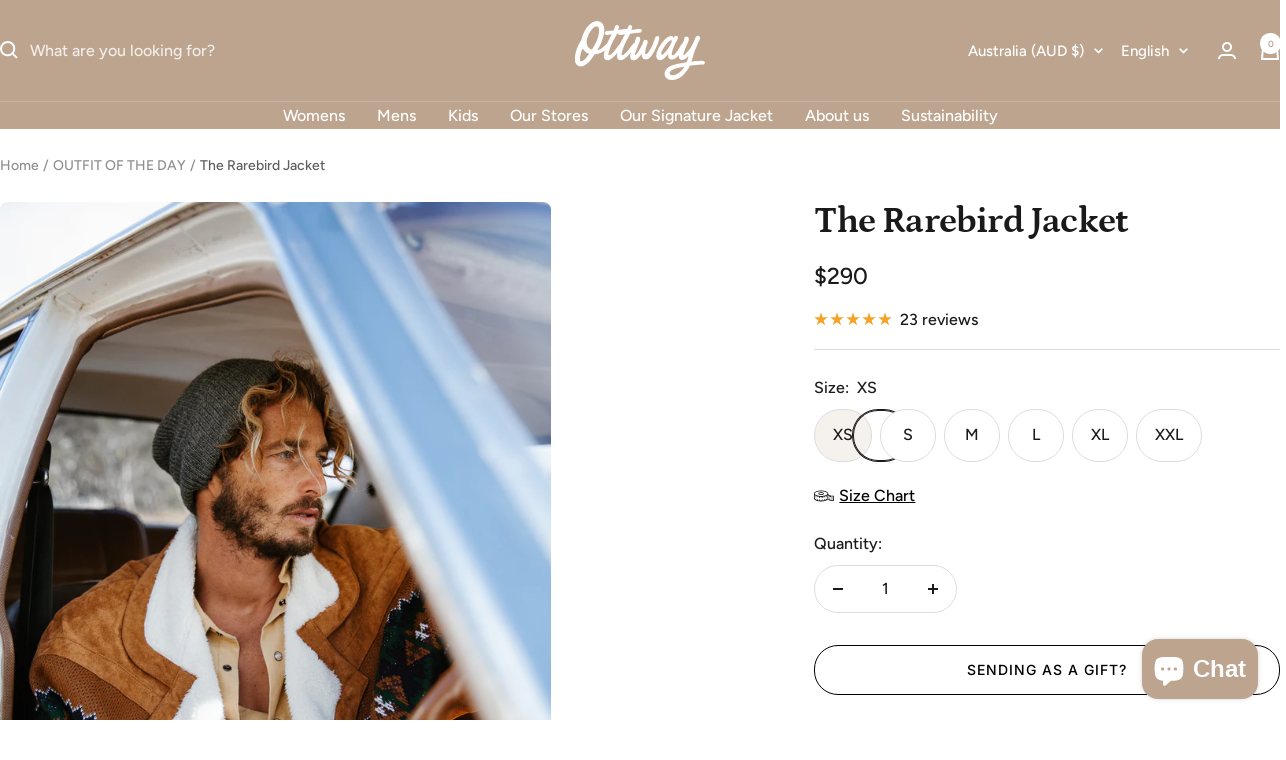

--- FILE ---
content_type: text/html; charset=utf-8
request_url: https://www.ottwaythelabel.com/collections/outfit-of-the-day-10/products/the-rarebird-jacket
body_size: 84462
content:
<!doctype html><html class="no-js" lang="en" dir="ltr">
  <head>


<!-- Google Tag Manager -->
<script>(function(w,d,s,l,i){w[l]=w[l]||[];w[l].push({'gtm.start':
new Date().getTime(),event:'gtm.js'});var f=d.getElementsByTagName(s)[0],
j=d.createElement(s),dl=l!='dataLayer'?'&l='+l:'';j.async=true;j.src=
'https://www.googletagmanager.com/gtm.js?id='+i+dl;f.parentNode.insertBefore(j,f);
})(window,document,'script','dataLayer','GTM-MK2HX76');</script>
<!-- End Google Tag Manager -->

    

<!-- Global site tag (gtag.js) - Google Ads: 779902630 -->
<script async src="https://www.googletagmanager.com/gtag/js?id=AW-779902630"></script>
<script>
  window.dataLayer = window.dataLayer || [];
  function gtag(){dataLayer.push(arguments);}
  gtag('js', new Date());

  gtag('config', 'AW-779902630', {'allow_enhanced_conversions': true});
</script>
  
  
  
  <!-- Global site tag (gtag.js) - Google Ads: 10859121400 OTTWAY USA Account -->
<script async src="https://www.googletagmanager.com/gtag/js?id=AW-10859121400"></script>
<script>
  window.dataLayer = window.dataLayer || [];
  function gtag(){dataLayer.push(arguments);}
  gtag('js', new Date());

  gtag('config', 'AW-10859121400');
</script>
  <!-- END Global site tag (gtag.js) - Google Ads: 10859121400 OTTWAY USA Account -->
  
  
  <!-- Event snippet for Website traffic conversion page OTTWAY Google USA Account -->
<script>
  gtag('event', 'conversion', {'send_to': 'AW-10859121400/hak7CJiX7LYDEPiVhLoo'});
</script>

    <!-- END Event snippet for Website traffic conversion page OTTWAY Google USA Account -->


    
    <meta charset="utf-8">
    <meta name="viewport" content="width=device-width, initial-scale=1.0, height=device-height, minimum-scale=1.0, maximum-scale=1.0">
    <meta name="theme-color" content="#bda48e">

    <title>The Rarebird Jacket - Unisex Ethnic Jacket</title><meta name="description" content="Discover The Brown Rarebird Bomber Navajo Jacket for men at OTTWAY The Label. This sustainable, eco-friendly jacket combines timeless style with comfort. Crafted in small batches, it features a versatile design perfect for any occasion. Shop now for ethical fashion that embraces both elegance and sustainability."><link rel="canonical" href="https://www.ottwaythelabel.com/products/the-rarebird-jacket"><link rel="shortcut icon" href="//www.ottwaythelabel.com/cdn/shop/files/OTTWAY_Logo_mini.png?v=1705885859&width=96" type="image/png"><link rel="preconnect" href="https://cdn.shopify.com">
    <link rel="dns-prefetch" href="https://productreviews.shopifycdn.com">
    <link rel="dns-prefetch" href="https://www.google-analytics.com"><link rel="preconnect" href="https://fonts.shopifycdn.com" crossorigin><link rel="preload" as="style" href="//www.ottwaythelabel.com/cdn/shop/t/62/assets/theme.css?v=136395869245329598281731072572">
    <link rel="preload" as="script" href="//www.ottwaythelabel.com/cdn/shop/t/62/assets/vendor.js?v=32643890569905814191730868163">
    <link rel="preload" as="script" href="//www.ottwaythelabel.com/cdn/shop/t/62/assets/theme.js?v=148393579530827558531730868163"><link rel="preload" as="fetch" href="/products/the-rarebird-jacket.js" crossorigin><link rel="preload" as="script" href="//www.ottwaythelabel.com/cdn/shop/t/62/assets/flickity.js?v=176646718982628074891730868163"><meta property="og:type" content="product">
  <meta property="og:title" content="The Rarebird Jacket">
  <meta property="product:price:amount" content="290">
  <meta property="product:price:currency" content="AUD"><meta property="og:image" content="http://www.ottwaythelabel.com/cdn/shop/products/0A9A9510.jpg?v=1614320762&width=1024">
  <meta property="og:image:secure_url" content="https://www.ottwaythelabel.com/cdn/shop/products/0A9A9510.jpg?v=1614320762&width=1024">
  <meta property="og:image:width" content="1080">
  <meta property="og:image:height" content="1620"><meta property="og:description" content="Discover The Brown Rarebird Bomber Navajo Jacket for men at OTTWAY The Label. This sustainable, eco-friendly jacket combines timeless style with comfort. Crafted in small batches, it features a versatile design perfect for any occasion. Shop now for ethical fashion that embraces both elegance and sustainability."><meta property="og:url" content="https://www.ottwaythelabel.com/products/the-rarebird-jacket">
<meta property="og:site_name" content="OTTWAY"><meta name="twitter:card" content="summary"><meta name="twitter:title" content="The Rarebird Jacket">
  <meta name="twitter:description" content="Unusual, uncommon, and exceptional… This jacket pays tribute to the rarest of the rare... Vegan suede, made out of non-animal leather Inner lining made from 100% cotton Hand woven embroidery patterns Mid weight, made for layering Oversized Jacket 2 hip pockets 1 zipped inside pocket The fabric has a raised finish inside to give extra softness when its worn Included: Drawstring Ottway cotton carry bag! The Rarebird Jackets are an OTTWAY EXCLUSIVE design and are ONLY SOLD ON OUR WEBSITE &amp;amp; OFFICIAL STOCKISTS. Please be aware of SCAM accounts stealing our photography and fakely promoting our unique jackets.  Size All models are in between 5&#39;9 - 5&#39;10 (180-185 cm) and wearing size L. If you need further information please click the &quot;Chat with us&quot; button and will help you select your size. Please bear in mind that this jacket is designed to be oversized and sits like a ‘bomber"><meta name="twitter:image" content="https://www.ottwaythelabel.com/cdn/shop/products/0A9A9510.jpg?v=1614320762&width=1200">
  <meta name="twitter:image:alt" content="">
    <script type="application/ld+json">{"@context":"http:\/\/schema.org\/","@id":"\/products\/the-rarebird-jacket#product","@type":"ProductGroup","brand":{"@type":"Brand","name":"OTTWAY"},"category":"Coats \u0026 Jackets","description":"Unusual, uncommon, and exceptional…\nThis jacket pays tribute to the rarest of the rare...\n\nVegan suede, made out of non-animal leather\nInner lining made from 100% cotton\nHand woven embroidery patterns\nMid weight, made for layering\nOversized Jacket\n2 hip pockets\n1 zipped inside pocket\nThe fabric has a raised finish inside to give extra softness when its worn\n\nIncluded: Drawstring Ottway cotton carry bag!\nThe Rarebird Jackets are an OTTWAY EXCLUSIVE design and are ONLY SOLD ON OUR WEBSITE \u0026amp; OFFICIAL STOCKISTS. Please be aware of SCAM accounts stealing our photography and fakely promoting our unique jackets. \nSize\nAll models are in between 5'9 - 5'10 (180-185 cm) and wearing size L. If you need further information please click the \"Chat with us\" button and will help you select your size.\nPlease bear in mind that this jacket is designed to be oversized and sits like a ‘bomber jacket fit’ on the body. Therefore, the chest measurements may seem bigger compared to when it is on your body as it will fall around your shoulders to create that baggy look. Please also note that the measurements are done with the jacket closed, whereas on a person the jacket is often worn open.","hasVariant":[{"@id":"\/products\/the-rarebird-jacket?variant=43716918739166#variant","@type":"Product","gtin":"9360368001035","image":"https:\/\/www.ottwaythelabel.com\/cdn\/shop\/products\/0A9A9510.jpg?v=1614320762\u0026width=1920","name":"The Rarebird Jacket - XS","offers":{"@id":"\/products\/the-rarebird-jacket?variant=43716918739166#offer","@type":"Offer","availability":"http:\/\/schema.org\/InStock","price":"290.00","priceCurrency":"AUD","url":"https:\/\/www.ottwaythelabel.com\/products\/the-rarebird-jacket?variant=43716918739166"},"sku":"RDJBR000XS"},{"@id":"\/products\/the-rarebird-jacket?variant=12459709857885#variant","@type":"Product","gtin":"9360368001042","image":"https:\/\/www.ottwaythelabel.com\/cdn\/shop\/products\/0A9A9510.jpg?v=1614320762\u0026width=1920","name":"The Rarebird Jacket - S","offers":{"@id":"\/products\/the-rarebird-jacket?variant=12459709857885#offer","@type":"Offer","availability":"http:\/\/schema.org\/InStock","price":"290.00","priceCurrency":"AUD","url":"https:\/\/www.ottwaythelabel.com\/products\/the-rarebird-jacket?variant=12459709857885"},"sku":"RDJBR001S"},{"@id":"\/products\/the-rarebird-jacket?variant=43905382416606#variant","@type":"Product","gtin":"9360368001059","image":"https:\/\/www.ottwaythelabel.com\/cdn\/shop\/products\/0A9A9510.jpg?v=1614320762\u0026width=1920","name":"The Rarebird Jacket - M","offers":{"@id":"\/products\/the-rarebird-jacket?variant=43905382416606#offer","@type":"Offer","availability":"http:\/\/schema.org\/InStock","price":"290.00","priceCurrency":"AUD","url":"https:\/\/www.ottwaythelabel.com\/products\/the-rarebird-jacket?variant=43905382416606"},"sku":"RDJBR002M"},{"@id":"\/products\/the-rarebird-jacket?variant=12459709890653#variant","@type":"Product","gtin":"9360368001066","image":"https:\/\/www.ottwaythelabel.com\/cdn\/shop\/products\/0A9A9510.jpg?v=1614320762\u0026width=1920","name":"The Rarebird Jacket - L","offers":{"@id":"\/products\/the-rarebird-jacket?variant=12459709890653#offer","@type":"Offer","availability":"http:\/\/schema.org\/InStock","price":"290.00","priceCurrency":"AUD","url":"https:\/\/www.ottwaythelabel.com\/products\/the-rarebird-jacket?variant=12459709890653"},"sku":"RDJBR003L"},{"@id":"\/products\/the-rarebird-jacket?variant=12459709923421#variant","@type":"Product","gtin":"9360368001073","image":"https:\/\/www.ottwaythelabel.com\/cdn\/shop\/products\/0A9A9510.jpg?v=1614320762\u0026width=1920","name":"The Rarebird Jacket - XL","offers":{"@id":"\/products\/the-rarebird-jacket?variant=12459709923421#offer","@type":"Offer","availability":"http:\/\/schema.org\/InStock","price":"290.00","priceCurrency":"AUD","url":"https:\/\/www.ottwaythelabel.com\/products\/the-rarebird-jacket?variant=12459709923421"},"sku":"RDJBR004XL"},{"@id":"\/products\/the-rarebird-jacket?variant=41424020570278#variant","@type":"Product","gtin":"9360368001080","image":"https:\/\/www.ottwaythelabel.com\/cdn\/shop\/products\/0A9A9510.jpg?v=1614320762\u0026width=1920","name":"The Rarebird Jacket - XXL","offers":{"@id":"\/products\/the-rarebird-jacket?variant=41424020570278#offer","@type":"Offer","availability":"http:\/\/schema.org\/InStock","price":"290.00","priceCurrency":"AUD","url":"https:\/\/www.ottwaythelabel.com\/products\/the-rarebird-jacket?variant=41424020570278"},"sku":"RDJBR005XXL"}],"name":"The Rarebird Jacket","productGroupID":"1402891567197","url":"https:\/\/www.ottwaythelabel.com\/products\/the-rarebird-jacket"}</script><script type="application/ld+json">
  {
    "@context": "https://schema.org",
    "@type": "BreadcrumbList",
    "itemListElement": [{
        "@type": "ListItem",
        "position": 1,
        "name": "Home",
        "item": "https://www.ottwaythelabel.com"
      },{
            "@type": "ListItem",
            "position": 2,
            "name": "OUTFIT OF THE DAY",
            "item": "https://www.ottwaythelabel.com/collections/outfit-of-the-day-10"
          }, {
            "@type": "ListItem",
            "position": 3,
            "name": "The Rarebird Jacket",
            "item": "https://www.ottwaythelabel.com/products/the-rarebird-jacket"
          }]
  }
</script>
    <link rel="preload" href="//www.ottwaythelabel.com/cdn/fonts/petrona/petrona_n7.8f0b6938e4c6f57dca1d71c2d799a3a6be96af37.woff2" as="font" type="font/woff2" crossorigin><link rel="preload" href="//www.ottwaythelabel.com/cdn/fonts/figtree/figtree_n5.3b6b7df38aa5986536945796e1f947445832047c.woff2" as="font" type="font/woff2" crossorigin><style>
  /* Typography (heading) */
  @font-face {
  font-family: Petrona;
  font-weight: 700;
  font-style: normal;
  font-display: swap;
  src: url("//www.ottwaythelabel.com/cdn/fonts/petrona/petrona_n7.8f0b6938e4c6f57dca1d71c2d799a3a6be96af37.woff2") format("woff2"),
       url("//www.ottwaythelabel.com/cdn/fonts/petrona/petrona_n7.9d88fb3c3e708e09dfffac76539bc871aceddbeb.woff") format("woff");
}

@font-face {
  font-family: Petrona;
  font-weight: 700;
  font-style: italic;
  font-display: swap;
  src: url("//www.ottwaythelabel.com/cdn/fonts/petrona/petrona_i7.675a611e19a4501392d3d73ea4c2ef1a076809f6.woff2") format("woff2"),
       url("//www.ottwaythelabel.com/cdn/fonts/petrona/petrona_i7.4a7c01f1737983e5b658690665885c4681dca91f.woff") format("woff");
}

/* Typography (body) */
  @font-face {
  font-family: Figtree;
  font-weight: 500;
  font-style: normal;
  font-display: swap;
  src: url("//www.ottwaythelabel.com/cdn/fonts/figtree/figtree_n5.3b6b7df38aa5986536945796e1f947445832047c.woff2") format("woff2"),
       url("//www.ottwaythelabel.com/cdn/fonts/figtree/figtree_n5.f26bf6dcae278b0ed902605f6605fa3338e81dab.woff") format("woff");
}

@font-face {
  font-family: Figtree;
  font-weight: 500;
  font-style: italic;
  font-display: swap;
  src: url("//www.ottwaythelabel.com/cdn/fonts/figtree/figtree_i5.969396f679a62854cf82dbf67acc5721e41351f0.woff2") format("woff2"),
       url("//www.ottwaythelabel.com/cdn/fonts/figtree/figtree_i5.93bc1cad6c73ca9815f9777c49176dfc9d2890dd.woff") format("woff");
}

@font-face {
  font-family: Figtree;
  font-weight: 600;
  font-style: normal;
  font-display: swap;
  src: url("//www.ottwaythelabel.com/cdn/fonts/figtree/figtree_n6.9d1ea52bb49a0a86cfd1b0383d00f83d3fcc14de.woff2") format("woff2"),
       url("//www.ottwaythelabel.com/cdn/fonts/figtree/figtree_n6.f0fcdea525a0e47b2ae4ab645832a8e8a96d31d3.woff") format("woff");
}

@font-face {
  font-family: Figtree;
  font-weight: 600;
  font-style: italic;
  font-display: swap;
  src: url("//www.ottwaythelabel.com/cdn/fonts/figtree/figtree_i6.702baae75738b446cfbed6ac0d60cab7b21e61ba.woff2") format("woff2"),
       url("//www.ottwaythelabel.com/cdn/fonts/figtree/figtree_i6.6b8dc40d16c9905d29525156e284509f871ce8f9.woff") format("woff");
}

:root {
    --menu-sale-color:#8d3220;--heading-color: 26, 26, 26;
    --text-color: 26, 26, 26;
    --background: 255, 255, 255;
    --secondary-background: 245, 241, 236;
    --border-color: 221, 221, 221;
    --border-color-darker: 163, 163, 163;
    --success-color: 140, 102, 63;
    --success-background: 232, 224, 217;
    --error-color: 222, 42, 42;
    --error-background: 253, 240, 240;
    --primary-button-background: 140, 102, 63;
    --primary-button-text-color: 255, 255, 255;
    --secondary-button-background: 189, 164, 142;
    --secondary-button-text-color: 86, 17, 42;
    --product-star-rating: 246, 164, 41;
    --product-on-sale-accent: 145, 59, 89;
    --product-sold-out-accent: 111, 113, 155;
    --product-custom-label-background: 64, 93, 230;
    --product-custom-label-text-color: 255, 255, 255;
    --product-custom-label-2-background: 243, 229, 182;
    --product-custom-label-2-text-color: 0, 0, 0;
    --product-low-stock-text-color: 222, 42, 42;
    --product-in-stock-text-color: 46, 158, 123;
    --loading-bar-background: 26, 26, 26;

    /* We duplicate some "base" colors as root colors, which is useful to use on drawer elements or popover without. Those should not be overridden to avoid issues */
    --root-heading-color: 26, 26, 26;
    --root-text-color: 26, 26, 26;
    --root-background: 255, 255, 255;
    --root-border-color: 221, 221, 221;
    --root-primary-button-background: 140, 102, 63;
    --root-primary-button-text-color: 255, 255, 255;

    --base-font-size: 16px;
    --heading-font-family: Petrona, serif;
    --heading-font-weight: 700;
    --heading-font-style: normal;
    --heading-text-transform: normal;
    --text-font-family: Figtree, sans-serif;
    --text-font-weight: 500;
    --text-font-style: normal;
    --text-font-bold-weight: 600;

    /* Typography (font size) */
    --heading-xxsmall-font-size: 11px;
    --heading-xsmall-font-size: 11px;
    --heading-small-font-size: 12px;
    --heading-large-font-size: 36px;
    --heading-h1-font-size: 36px;
    --heading-h2-font-size: 30px;
    --heading-h3-font-size: 26px;
    --heading-h4-font-size: 24px;
    --heading-h5-font-size: 20px;
    --heading-h6-font-size: 16px;

    /* Control the look and feel of the theme by changing radius of various elements */
    --button-border-radius: 30px;
    --block-border-radius: 16px;
    --block-border-radius-reduced: 8px;
    --color-swatch-border-radius: 100%;

    /* Button size */
    --button-height: 48px;
    --button-small-height: 40px;

    /* Form related */
    --form-input-field-height: 48px;
    --form-input-gap: 16px;
    --form-submit-margin: 24px;

    /* Product listing related variables */
    --product-list-block-spacing: 32px;

    /* Video related */
    --play-button-background: 255, 255, 255;
    --play-button-arrow: 26, 26, 26;

    /* RTL support */
    --transform-logical-flip: 1;
    --transform-origin-start: left;
    --transform-origin-end: right;

    /* Other */
    --zoom-cursor-svg-url: url(//www.ottwaythelabel.com/cdn/shop/t/62/assets/zoom-cursor.svg?v=102922374734873140491730868163);
    --arrow-right-svg-url: url(//www.ottwaythelabel.com/cdn/shop/t/62/assets/arrow-right.svg?v=88946934944805437251730868163);
    --arrow-left-svg-url: url(//www.ottwaythelabel.com/cdn/shop/t/62/assets/arrow-left.svg?v=112457598847827652331730868163);

    /* Some useful variables that we can reuse in our CSS. Some explanation are needed for some of them:
       - container-max-width-minus-gutters: represents the container max width without the edge gutters
       - container-outer-width: considering the screen width, represent all the space outside the container
       - container-outer-margin: same as container-outer-width but get set to 0 inside a container
       - container-inner-width: the effective space inside the container (minus gutters)
       - grid-column-width: represents the width of a single column of the grid
       - vertical-breather: this is a variable that defines the global "spacing" between sections, and inside the section
                            to create some "breath" and minimum spacing
     */
    --container-max-width: 1600px;
    --container-gutter: 24px;
    --container-max-width-minus-gutters: calc(var(--container-max-width) - (var(--container-gutter)) * 2);
    --container-outer-width: max(calc((100vw - var(--container-max-width-minus-gutters)) / 2), var(--container-gutter));
    --container-outer-margin: var(--container-outer-width);
    --container-inner-width: calc(100vw - var(--container-outer-width) * 2);

    --grid-column-count: 10;
    --grid-gap: 24px;
    --grid-column-width: calc((100vw - var(--container-outer-width) * 2 - var(--grid-gap) * (var(--grid-column-count) - 1)) / var(--grid-column-count));

    --vertical-breather: 28px;
    --vertical-breather-tight: 28px;

    /* Shopify related variables */
    --payment-terms-background-color: #ffffff;

    --sidebar-menu-background: 245, 241, 236;
    --sidebar-menu-text-color: 26, 26, 26;
  }

  @media screen and (min-width: 741px) {
    :root {
      --container-gutter: 40px;
      --grid-column-count: 20;
      --vertical-breather: 40px;
      --vertical-breather-tight: 40px;

      /* Typography (font size) */
      --heading-xsmall-font-size: 12px;
      --heading-small-font-size: 13px;
      --heading-large-font-size: 52px;
      --heading-h1-font-size: 48px;
      --heading-h2-font-size: 38px;
      --heading-h3-font-size: 32px;
      --heading-h4-font-size: 24px;
      --heading-h5-font-size: 20px;
      --heading-h6-font-size: 18px;

      /* Form related */
      --form-input-field-height: 52px;
      --form-submit-margin: 32px;

      /* Button size */
      --button-height: 52px;
      --button-small-height: 44px;
    }
  }

  @media screen and (min-width: 1200px) {
    :root {
      --vertical-breather: 48px;
      --vertical-breather-tight: 48px;
      --product-list-block-spacing: 48px;

      /* Typography */
      --heading-large-font-size: 64px;
      --heading-h1-font-size: 56px;
      --heading-h2-font-size: 48px;
      --heading-h3-font-size: 36px;
      --heading-h4-font-size: 30px;
      --heading-h5-font-size: 24px;
      --heading-h6-font-size: 18px;
    }
  }

  @media screen and (min-width: 1600px) {
    :root {
      --vertical-breather: 48px;
      --vertical-breather-tight: 48px;
    }
  }
</style>
    <script>
  // This allows to expose several variables to the global scope, to be used in scripts
  window.themeVariables = {
    settings: {
      direction: "ltr",
      pageType: "product",
      cartCount: 0,
      moneyFormat: "\u003cspan class=money\u003e${{amount_no_decimals}}\u003c\/span\u003e",
      moneyWithCurrencyFormat: "\u003cspan class=money\u003e${{amount_no_decimals}} AUD\u003c\/span\u003e",
      showVendor: false,
      discountMode: "saving",
      currencyCodeEnabled: false,
      cartType: "drawer",
      cartCurrency: "AUD",
      mobileZoomFactor: 2.5
    },

    routes: {
      host: "www.ottwaythelabel.com",
      rootUrl: "\/",
      rootUrlWithoutSlash: '',
      cartUrl: "\/cart",
      cartAddUrl: "\/cart\/add",
      cartChangeUrl: "\/cart\/change",
      searchUrl: "\/search",
      predictiveSearchUrl: "\/search\/suggest",
      productRecommendationsUrl: "\/recommendations\/products"
    },

    strings: {
      accessibilityDelete: "Delete",
      accessibilityClose: "Close",
      collectionSoldOut: "Sold out",
      collectionDiscount: "Save @savings@",
      productSalePrice: "Sale price",
      productRegularPrice: "Regular price",
      productFormUnavailable: "Unavailable",
      productFormSoldOut: "Sold out",
      productFormPreOrder: "Pre-order",
      productFormAddToCart: "Add to cart",
      searchNoResults: "No results could be found.",
      searchNewSearch: "New search",
      searchProducts: "Products",
      searchArticles: "Journal",
      searchPages: "Pages",
      searchCollections: "Collections",
      cartViewCart: "View cart",
      cartItemAdded: "Item added to your cart!",
      cartItemAddedShort: "Added to your cart!",
      cartAddOrderNote: "Add order note",
      cartEditOrderNote: "Edit order note",
      shippingEstimatorNoResults: "Sorry, we do not ship to your address.",
      shippingEstimatorOneResult: "There is one shipping rate for your address:",
      shippingEstimatorMultipleResults: "There are several shipping rates for your address:",
      shippingEstimatorError: "One or more error occurred while retrieving shipping rates:"
    },

    libs: {
      flickity: "\/\/www.ottwaythelabel.com\/cdn\/shop\/t\/62\/assets\/flickity.js?v=176646718982628074891730868163",
      photoswipe: "\/\/www.ottwaythelabel.com\/cdn\/shop\/t\/62\/assets\/photoswipe.js?v=132268647426145925301730868163",
      qrCode: "\/\/www.ottwaythelabel.com\/cdn\/shopifycloud\/storefront\/assets\/themes_support\/vendor\/qrcode-3f2b403b.js"
    },

    breakpoints: {
      phone: 'screen and (max-width: 740px)',
      tablet: 'screen and (min-width: 741px) and (max-width: 999px)',
      tabletAndUp: 'screen and (min-width: 741px)',
      pocket: 'screen and (max-width: 999px)',
      lap: 'screen and (min-width: 1000px) and (max-width: 1199px)',
      lapAndUp: 'screen and (min-width: 1000px)',
      desktop: 'screen and (min-width: 1200px)',
      wide: 'screen and (min-width: 1400px)'
    }
  };

  window.addEventListener('pageshow', async () => {
    const cartContent = await (await fetch(`${window.themeVariables.routes.cartUrl}.js`, {cache: 'reload'})).json();
    document.documentElement.dispatchEvent(new CustomEvent('cart:refresh', {detail: {cart: cartContent}}));
  });

  if ('noModule' in HTMLScriptElement.prototype) {
    // Old browsers (like IE) that does not support module will be considered as if not executing JS at all
    document.documentElement.className = document.documentElement.className.replace('no-js', 'js');

    requestAnimationFrame(() => {
      const viewportHeight = (window.visualViewport ? window.visualViewport.height : document.documentElement.clientHeight);
      document.documentElement.style.setProperty('--window-height',viewportHeight + 'px');
    });
  }// We save the product ID in local storage to be eventually used for recently viewed section
    try {
      const items = JSON.parse(localStorage.getItem('theme:recently-viewed-products') || '[]');

      // We check if the current product already exists, and if it does not, we add it at the start
      if (!items.includes(1402891567197)) {
        items.unshift(1402891567197);
      }

      localStorage.setItem('theme:recently-viewed-products', JSON.stringify(items.slice(0, 20)));
    } catch (e) {
      // Safari in private mode does not allow setting item, we silently fail
    }</script>

    <link rel="stylesheet" href="//www.ottwaythelabel.com/cdn/shop/t/62/assets/theme.css?v=136395869245329598281731072572">

    <script src="//www.ottwaythelabel.com/cdn/shop/t/62/assets/vendor.js?v=32643890569905814191730868163" defer></script>
    <script src="//www.ottwaythelabel.com/cdn/shop/t/62/assets/theme.js?v=148393579530827558531730868163" defer></script>
    <script src="//www.ottwaythelabel.com/cdn/shop/t/62/assets/custom.js?v=167639537848865775061730868163" defer></script>

    <script>window.performance && window.performance.mark && window.performance.mark('shopify.content_for_header.start');</script><meta name="google-site-verification" content="GNgSyF469RT64NVVG-n1HQ8ZgcyNktT_R2uwTA4S8-0">
<meta id="shopify-digital-wallet" name="shopify-digital-wallet" content="/17823893/digital_wallets/dialog">
<meta name="shopify-checkout-api-token" content="12959f335acb669a172ed176ef8a01a7">
<meta id="in-context-paypal-metadata" data-shop-id="17823893" data-venmo-supported="false" data-environment="production" data-locale="en_US" data-paypal-v4="true" data-currency="AUD">
<link rel="alternate" hreflang="x-default" href="https://www.ottwaythelabel.com/products/the-rarebird-jacket">
<link rel="alternate" hreflang="en" href="https://www.ottwaythelabel.com/products/the-rarebird-jacket">
<link rel="alternate" hreflang="ja" href="https://www.ottwaythelabel.com/ja/products/the-rarebird-jacket">
<link rel="alternate" hreflang="de" href="https://www.ottwaythelabel.com/de/products/the-rarebird-jacket">
<link rel="alternate" hreflang="en-GB" href="https://www.ottwaythelabel.com/en-gb/products/the-rarebird-jacket">
<link rel="alternate" hreflang="en-CA" href="https://www.ottwaythelabel.com/en-ca/products/the-rarebird-jacket">
<link rel="alternate" hreflang="en-NZ" href="https://www.ottwaythelabel.com/en-nz/products/the-rarebird-jacket">
<link rel="alternate" type="application/json+oembed" href="https://www.ottwaythelabel.com/products/the-rarebird-jacket.oembed">
<script async="async" src="/checkouts/internal/preloads.js?locale=en-AU"></script>
<link rel="preconnect" href="https://shop.app" crossorigin="anonymous">
<script async="async" src="https://shop.app/checkouts/internal/preloads.js?locale=en-AU&shop_id=17823893" crossorigin="anonymous"></script>
<script id="apple-pay-shop-capabilities" type="application/json">{"shopId":17823893,"countryCode":"AU","currencyCode":"AUD","merchantCapabilities":["supports3DS"],"merchantId":"gid:\/\/shopify\/Shop\/17823893","merchantName":"OTTWAY","requiredBillingContactFields":["postalAddress","email","phone"],"requiredShippingContactFields":["postalAddress","email","phone"],"shippingType":"shipping","supportedNetworks":["visa","masterCard","amex","jcb"],"total":{"type":"pending","label":"OTTWAY","amount":"1.00"},"shopifyPaymentsEnabled":true,"supportsSubscriptions":true}</script>
<script id="shopify-features" type="application/json">{"accessToken":"12959f335acb669a172ed176ef8a01a7","betas":["rich-media-storefront-analytics"],"domain":"www.ottwaythelabel.com","predictiveSearch":true,"shopId":17823893,"locale":"en"}</script>
<script>var Shopify = Shopify || {};
Shopify.shop = "isla-spirit.myshopify.com";
Shopify.locale = "en";
Shopify.currency = {"active":"AUD","rate":"1.0"};
Shopify.country = "AU";
Shopify.theme = {"name":"After Enhancify v2 \u0026 GiftNote","id":144862019806,"schema_name":"Focal","schema_version":"11.2.1","theme_store_id":714,"role":"main"};
Shopify.theme.handle = "null";
Shopify.theme.style = {"id":null,"handle":null};
Shopify.cdnHost = "www.ottwaythelabel.com/cdn";
Shopify.routes = Shopify.routes || {};
Shopify.routes.root = "/";</script>
<script type="module">!function(o){(o.Shopify=o.Shopify||{}).modules=!0}(window);</script>
<script>!function(o){function n(){var o=[];function n(){o.push(Array.prototype.slice.apply(arguments))}return n.q=o,n}var t=o.Shopify=o.Shopify||{};t.loadFeatures=n(),t.autoloadFeatures=n()}(window);</script>
<script>
  window.ShopifyPay = window.ShopifyPay || {};
  window.ShopifyPay.apiHost = "shop.app\/pay";
  window.ShopifyPay.redirectState = null;
</script>
<script id="shop-js-analytics" type="application/json">{"pageType":"product"}</script>
<script defer="defer" async type="module" src="//www.ottwaythelabel.com/cdn/shopifycloud/shop-js/modules/v2/client.init-shop-cart-sync_BN7fPSNr.en.esm.js"></script>
<script defer="defer" async type="module" src="//www.ottwaythelabel.com/cdn/shopifycloud/shop-js/modules/v2/chunk.common_Cbph3Kss.esm.js"></script>
<script defer="defer" async type="module" src="//www.ottwaythelabel.com/cdn/shopifycloud/shop-js/modules/v2/chunk.modal_DKumMAJ1.esm.js"></script>
<script type="module">
  await import("//www.ottwaythelabel.com/cdn/shopifycloud/shop-js/modules/v2/client.init-shop-cart-sync_BN7fPSNr.en.esm.js");
await import("//www.ottwaythelabel.com/cdn/shopifycloud/shop-js/modules/v2/chunk.common_Cbph3Kss.esm.js");
await import("//www.ottwaythelabel.com/cdn/shopifycloud/shop-js/modules/v2/chunk.modal_DKumMAJ1.esm.js");

  window.Shopify.SignInWithShop?.initShopCartSync?.({"fedCMEnabled":true,"windoidEnabled":true});

</script>
<script>
  window.Shopify = window.Shopify || {};
  if (!window.Shopify.featureAssets) window.Shopify.featureAssets = {};
  window.Shopify.featureAssets['shop-js'] = {"shop-cart-sync":["modules/v2/client.shop-cart-sync_CJVUk8Jm.en.esm.js","modules/v2/chunk.common_Cbph3Kss.esm.js","modules/v2/chunk.modal_DKumMAJ1.esm.js"],"init-fed-cm":["modules/v2/client.init-fed-cm_7Fvt41F4.en.esm.js","modules/v2/chunk.common_Cbph3Kss.esm.js","modules/v2/chunk.modal_DKumMAJ1.esm.js"],"init-shop-email-lookup-coordinator":["modules/v2/client.init-shop-email-lookup-coordinator_Cc088_bR.en.esm.js","modules/v2/chunk.common_Cbph3Kss.esm.js","modules/v2/chunk.modal_DKumMAJ1.esm.js"],"init-windoid":["modules/v2/client.init-windoid_hPopwJRj.en.esm.js","modules/v2/chunk.common_Cbph3Kss.esm.js","modules/v2/chunk.modal_DKumMAJ1.esm.js"],"shop-button":["modules/v2/client.shop-button_B0jaPSNF.en.esm.js","modules/v2/chunk.common_Cbph3Kss.esm.js","modules/v2/chunk.modal_DKumMAJ1.esm.js"],"shop-cash-offers":["modules/v2/client.shop-cash-offers_DPIskqss.en.esm.js","modules/v2/chunk.common_Cbph3Kss.esm.js","modules/v2/chunk.modal_DKumMAJ1.esm.js"],"shop-toast-manager":["modules/v2/client.shop-toast-manager_CK7RT69O.en.esm.js","modules/v2/chunk.common_Cbph3Kss.esm.js","modules/v2/chunk.modal_DKumMAJ1.esm.js"],"init-shop-cart-sync":["modules/v2/client.init-shop-cart-sync_BN7fPSNr.en.esm.js","modules/v2/chunk.common_Cbph3Kss.esm.js","modules/v2/chunk.modal_DKumMAJ1.esm.js"],"init-customer-accounts-sign-up":["modules/v2/client.init-customer-accounts-sign-up_CfPf4CXf.en.esm.js","modules/v2/client.shop-login-button_DeIztwXF.en.esm.js","modules/v2/chunk.common_Cbph3Kss.esm.js","modules/v2/chunk.modal_DKumMAJ1.esm.js"],"pay-button":["modules/v2/client.pay-button_CgIwFSYN.en.esm.js","modules/v2/chunk.common_Cbph3Kss.esm.js","modules/v2/chunk.modal_DKumMAJ1.esm.js"],"init-customer-accounts":["modules/v2/client.init-customer-accounts_DQ3x16JI.en.esm.js","modules/v2/client.shop-login-button_DeIztwXF.en.esm.js","modules/v2/chunk.common_Cbph3Kss.esm.js","modules/v2/chunk.modal_DKumMAJ1.esm.js"],"avatar":["modules/v2/client.avatar_BTnouDA3.en.esm.js"],"init-shop-for-new-customer-accounts":["modules/v2/client.init-shop-for-new-customer-accounts_CsZy_esa.en.esm.js","modules/v2/client.shop-login-button_DeIztwXF.en.esm.js","modules/v2/chunk.common_Cbph3Kss.esm.js","modules/v2/chunk.modal_DKumMAJ1.esm.js"],"shop-follow-button":["modules/v2/client.shop-follow-button_BRMJjgGd.en.esm.js","modules/v2/chunk.common_Cbph3Kss.esm.js","modules/v2/chunk.modal_DKumMAJ1.esm.js"],"checkout-modal":["modules/v2/client.checkout-modal_B9Drz_yf.en.esm.js","modules/v2/chunk.common_Cbph3Kss.esm.js","modules/v2/chunk.modal_DKumMAJ1.esm.js"],"shop-login-button":["modules/v2/client.shop-login-button_DeIztwXF.en.esm.js","modules/v2/chunk.common_Cbph3Kss.esm.js","modules/v2/chunk.modal_DKumMAJ1.esm.js"],"lead-capture":["modules/v2/client.lead-capture_DXYzFM3R.en.esm.js","modules/v2/chunk.common_Cbph3Kss.esm.js","modules/v2/chunk.modal_DKumMAJ1.esm.js"],"shop-login":["modules/v2/client.shop-login_CA5pJqmO.en.esm.js","modules/v2/chunk.common_Cbph3Kss.esm.js","modules/v2/chunk.modal_DKumMAJ1.esm.js"],"payment-terms":["modules/v2/client.payment-terms_BxzfvcZJ.en.esm.js","modules/v2/chunk.common_Cbph3Kss.esm.js","modules/v2/chunk.modal_DKumMAJ1.esm.js"]};
</script>
<script>(function() {
  var isLoaded = false;
  function asyncLoad() {
    if (isLoaded) return;
    isLoaded = true;
    var urls = ["https:\/\/servicify-appointments.herokuapp.com\/public\/frontend-v1.0.0.js?shop=isla-spirit.myshopify.com","https:\/\/cdn.nfcube.com\/instafeed-f9eba070ce07f7d961e6b5a6c993f35e.js?shop=isla-spirit.myshopify.com","https:\/\/ecommerce-editor-connector.live.gelato.tech\/ecommerce-editor\/v1\/shopify.esm.js?c=9920861d-a68a-46b4-b598-f440a81f8c79\u0026s=7ceadfc8-4551-4d3d-b202-a003e7978881\u0026shop=isla-spirit.myshopify.com","https:\/\/cdn.shopify.com\/s\/files\/1\/1782\/3893\/t\/62\/assets\/instant-pixel-site_893a9ebc9a09499e9ac2006dec65fb3d.js?v=1768571743\u0026shop=isla-spirit.myshopify.com"];
    for (var i = 0; i < urls.length; i++) {
      var s = document.createElement('script');
      s.type = 'text/javascript';
      s.async = true;
      s.src = urls[i];
      var x = document.getElementsByTagName('script')[0];
      x.parentNode.insertBefore(s, x);
    }
  };
  if(window.attachEvent) {
    window.attachEvent('onload', asyncLoad);
  } else {
    window.addEventListener('load', asyncLoad, false);
  }
})();</script>
<script id="__st">var __st={"a":17823893,"offset":39600,"reqid":"d68fda4d-a778-4b4f-8896-bee84c2b1deb-1769909342","pageurl":"www.ottwaythelabel.com\/collections\/outfit-of-the-day-10\/products\/the-rarebird-jacket","u":"1578c82531d4","p":"product","rtyp":"product","rid":1402891567197};</script>
<script>window.ShopifyPaypalV4VisibilityTracking = true;</script>
<script id="captcha-bootstrap">!function(){'use strict';const t='contact',e='account',n='new_comment',o=[[t,t],['blogs',n],['comments',n],[t,'customer']],c=[[e,'customer_login'],[e,'guest_login'],[e,'recover_customer_password'],[e,'create_customer']],r=t=>t.map((([t,e])=>`form[action*='/${t}']:not([data-nocaptcha='true']) input[name='form_type'][value='${e}']`)).join(','),a=t=>()=>t?[...document.querySelectorAll(t)].map((t=>t.form)):[];function s(){const t=[...o],e=r(t);return a(e)}const i='password',u='form_key',d=['recaptcha-v3-token','g-recaptcha-response','h-captcha-response',i],f=()=>{try{return window.sessionStorage}catch{return}},m='__shopify_v',_=t=>t.elements[u];function p(t,e,n=!1){try{const o=window.sessionStorage,c=JSON.parse(o.getItem(e)),{data:r}=function(t){const{data:e,action:n}=t;return t[m]||n?{data:e,action:n}:{data:t,action:n}}(c);for(const[e,n]of Object.entries(r))t.elements[e]&&(t.elements[e].value=n);n&&o.removeItem(e)}catch(o){console.error('form repopulation failed',{error:o})}}const l='form_type',E='cptcha';function T(t){t.dataset[E]=!0}const w=window,h=w.document,L='Shopify',v='ce_forms',y='captcha';let A=!1;((t,e)=>{const n=(g='f06e6c50-85a8-45c8-87d0-21a2b65856fe',I='https://cdn.shopify.com/shopifycloud/storefront-forms-hcaptcha/ce_storefront_forms_captcha_hcaptcha.v1.5.2.iife.js',D={infoText:'Protected by hCaptcha',privacyText:'Privacy',termsText:'Terms'},(t,e,n)=>{const o=w[L][v],c=o.bindForm;if(c)return c(t,g,e,D).then(n);var r;o.q.push([[t,g,e,D],n]),r=I,A||(h.body.append(Object.assign(h.createElement('script'),{id:'captcha-provider',async:!0,src:r})),A=!0)});var g,I,D;w[L]=w[L]||{},w[L][v]=w[L][v]||{},w[L][v].q=[],w[L][y]=w[L][y]||{},w[L][y].protect=function(t,e){n(t,void 0,e),T(t)},Object.freeze(w[L][y]),function(t,e,n,w,h,L){const[v,y,A,g]=function(t,e,n){const i=e?o:[],u=t?c:[],d=[...i,...u],f=r(d),m=r(i),_=r(d.filter((([t,e])=>n.includes(e))));return[a(f),a(m),a(_),s()]}(w,h,L),I=t=>{const e=t.target;return e instanceof HTMLFormElement?e:e&&e.form},D=t=>v().includes(t);t.addEventListener('submit',(t=>{const e=I(t);if(!e)return;const n=D(e)&&!e.dataset.hcaptchaBound&&!e.dataset.recaptchaBound,o=_(e),c=g().includes(e)&&(!o||!o.value);(n||c)&&t.preventDefault(),c&&!n&&(function(t){try{if(!f())return;!function(t){const e=f();if(!e)return;const n=_(t);if(!n)return;const o=n.value;o&&e.removeItem(o)}(t);const e=Array.from(Array(32),(()=>Math.random().toString(36)[2])).join('');!function(t,e){_(t)||t.append(Object.assign(document.createElement('input'),{type:'hidden',name:u})),t.elements[u].value=e}(t,e),function(t,e){const n=f();if(!n)return;const o=[...t.querySelectorAll(`input[type='${i}']`)].map((({name:t})=>t)),c=[...d,...o],r={};for(const[a,s]of new FormData(t).entries())c.includes(a)||(r[a]=s);n.setItem(e,JSON.stringify({[m]:1,action:t.action,data:r}))}(t,e)}catch(e){console.error('failed to persist form',e)}}(e),e.submit())}));const S=(t,e)=>{t&&!t.dataset[E]&&(n(t,e.some((e=>e===t))),T(t))};for(const o of['focusin','change'])t.addEventListener(o,(t=>{const e=I(t);D(e)&&S(e,y())}));const B=e.get('form_key'),M=e.get(l),P=B&&M;t.addEventListener('DOMContentLoaded',(()=>{const t=y();if(P)for(const e of t)e.elements[l].value===M&&p(e,B);[...new Set([...A(),...v().filter((t=>'true'===t.dataset.shopifyCaptcha))])].forEach((e=>S(e,t)))}))}(h,new URLSearchParams(w.location.search),n,t,e,['guest_login'])})(!0,!0)}();</script>
<script integrity="sha256-4kQ18oKyAcykRKYeNunJcIwy7WH5gtpwJnB7kiuLZ1E=" data-source-attribution="shopify.loadfeatures" defer="defer" src="//www.ottwaythelabel.com/cdn/shopifycloud/storefront/assets/storefront/load_feature-a0a9edcb.js" crossorigin="anonymous"></script>
<script crossorigin="anonymous" defer="defer" src="//www.ottwaythelabel.com/cdn/shopifycloud/storefront/assets/shopify_pay/storefront-65b4c6d7.js?v=20250812"></script>
<script data-source-attribution="shopify.dynamic_checkout.dynamic.init">var Shopify=Shopify||{};Shopify.PaymentButton=Shopify.PaymentButton||{isStorefrontPortableWallets:!0,init:function(){window.Shopify.PaymentButton.init=function(){};var t=document.createElement("script");t.src="https://www.ottwaythelabel.com/cdn/shopifycloud/portable-wallets/latest/portable-wallets.en.js",t.type="module",document.head.appendChild(t)}};
</script>
<script data-source-attribution="shopify.dynamic_checkout.buyer_consent">
  function portableWalletsHideBuyerConsent(e){var t=document.getElementById("shopify-buyer-consent"),n=document.getElementById("shopify-subscription-policy-button");t&&n&&(t.classList.add("hidden"),t.setAttribute("aria-hidden","true"),n.removeEventListener("click",e))}function portableWalletsShowBuyerConsent(e){var t=document.getElementById("shopify-buyer-consent"),n=document.getElementById("shopify-subscription-policy-button");t&&n&&(t.classList.remove("hidden"),t.removeAttribute("aria-hidden"),n.addEventListener("click",e))}window.Shopify?.PaymentButton&&(window.Shopify.PaymentButton.hideBuyerConsent=portableWalletsHideBuyerConsent,window.Shopify.PaymentButton.showBuyerConsent=portableWalletsShowBuyerConsent);
</script>
<script>
  function portableWalletsCleanup(e){e&&e.src&&console.error("Failed to load portable wallets script "+e.src);var t=document.querySelectorAll("shopify-accelerated-checkout .shopify-payment-button__skeleton, shopify-accelerated-checkout-cart .wallet-cart-button__skeleton"),e=document.getElementById("shopify-buyer-consent");for(let e=0;e<t.length;e++)t[e].remove();e&&e.remove()}function portableWalletsNotLoadedAsModule(e){e instanceof ErrorEvent&&"string"==typeof e.message&&e.message.includes("import.meta")&&"string"==typeof e.filename&&e.filename.includes("portable-wallets")&&(window.removeEventListener("error",portableWalletsNotLoadedAsModule),window.Shopify.PaymentButton.failedToLoad=e,"loading"===document.readyState?document.addEventListener("DOMContentLoaded",window.Shopify.PaymentButton.init):window.Shopify.PaymentButton.init())}window.addEventListener("error",portableWalletsNotLoadedAsModule);
</script>

<script type="module" src="https://www.ottwaythelabel.com/cdn/shopifycloud/portable-wallets/latest/portable-wallets.en.js" onError="portableWalletsCleanup(this)" crossorigin="anonymous"></script>
<script nomodule>
  document.addEventListener("DOMContentLoaded", portableWalletsCleanup);
</script>

<link id="shopify-accelerated-checkout-styles" rel="stylesheet" media="screen" href="https://www.ottwaythelabel.com/cdn/shopifycloud/portable-wallets/latest/accelerated-checkout-backwards-compat.css" crossorigin="anonymous">
<style id="shopify-accelerated-checkout-cart">
        #shopify-buyer-consent {
  margin-top: 1em;
  display: inline-block;
  width: 100%;
}

#shopify-buyer-consent.hidden {
  display: none;
}

#shopify-subscription-policy-button {
  background: none;
  border: none;
  padding: 0;
  text-decoration: underline;
  font-size: inherit;
  cursor: pointer;
}

#shopify-subscription-policy-button::before {
  box-shadow: none;
}

      </style>

<script>window.performance && window.performance.mark && window.performance.mark('shopify.content_for_header.end');</script>
   
    
    <script type="text/javascript">
    (function(c,l,a,r,i,t,y){
        c[a]=c[a]||function(){(c[a].q=c[a].q||[]).push(arguments)};
        t=l.createElement(r);t.async=1;t.src="https://www.clarity.ms/tag/"+i;
        y=l.getElementsByTagName(r)[0];y.parentNode.insertBefore(t,y);
    })(window, document, "clarity", "script", "aqdbsk2v9e");
</script>
    
  

<!-- BEGIN app block: shopify://apps/klaviyo-email-marketing-sms/blocks/klaviyo-onsite-embed/2632fe16-c075-4321-a88b-50b567f42507 -->












  <script async src="https://static.klaviyo.com/onsite/js/MmPF78/klaviyo.js?company_id=MmPF78"></script>
  <script>!function(){if(!window.klaviyo){window._klOnsite=window._klOnsite||[];try{window.klaviyo=new Proxy({},{get:function(n,i){return"push"===i?function(){var n;(n=window._klOnsite).push.apply(n,arguments)}:function(){for(var n=arguments.length,o=new Array(n),w=0;w<n;w++)o[w]=arguments[w];var t="function"==typeof o[o.length-1]?o.pop():void 0,e=new Promise((function(n){window._klOnsite.push([i].concat(o,[function(i){t&&t(i),n(i)}]))}));return e}}})}catch(n){window.klaviyo=window.klaviyo||[],window.klaviyo.push=function(){var n;(n=window._klOnsite).push.apply(n,arguments)}}}}();</script>

  
    <script id="viewed_product">
      if (item == null) {
        var _learnq = _learnq || [];

        var MetafieldReviews = null
        var MetafieldYotpoRating = null
        var MetafieldYotpoCount = null
        var MetafieldLooxRating = null
        var MetafieldLooxCount = null
        var okendoProduct = null
        var okendoProductReviewCount = null
        var okendoProductReviewAverageValue = null
        try {
          // The following fields are used for Customer Hub recently viewed in order to add reviews.
          // This information is not part of __kla_viewed. Instead, it is part of __kla_viewed_reviewed_items
          MetafieldReviews = {"rating":{"scale_min":"1.0","scale_max":"5.0","value":"4.78"},"rating_count":23};
          MetafieldYotpoRating = null
          MetafieldYotpoCount = null
          MetafieldLooxRating = null
          MetafieldLooxCount = null

          okendoProduct = null
          // If the okendo metafield is not legacy, it will error, which then requires the new json formatted data
          if (okendoProduct && 'error' in okendoProduct) {
            okendoProduct = null
          }
          okendoProductReviewCount = okendoProduct ? okendoProduct.reviewCount : null
          okendoProductReviewAverageValue = okendoProduct ? okendoProduct.reviewAverageValue : null
        } catch (error) {
          console.error('Error in Klaviyo onsite reviews tracking:', error);
        }

        var item = {
          Name: "The Rarebird Jacket",
          ProductID: 1402891567197,
          Categories: ["AUTUMN JACKETS","BACKYARD SESSIONS OUTFITS","Best Sellers","BEST SELLERS","Brown Rarebird","Comfiest Unisex Jackets","EARTHY TONE WARDROBE","Festival edit","Festival Edit","GET COZY IN OTTWAY","Gifts for HIM","Gifts Under $300 - For Him","Holiday Packing List","Linus x Ottway","Matching Outfits","Men's Jackets","Mens","Most Loved","Most Loved in 2024","Most Loved This Week","Ottway's Faux Suede Collection","OUTFIT OF THE DAY","Rachel's Picks","RAREBIRD \u0026 OVERALL COMBO","RE-STOCKED!","Season Picks","Season Picks","Shop by fabrics - Vegan Suede","The \"Switch-Off Grant\" essentials","THE RAREBIRD JACKET","The Rarebird Jacket","THE RAREBIRD JACKET - MEN","UNISEX JACKETS","Unisex Jackets","Unisex Jackets","vegan suade jackets","Weekend Escape","Winter favourites","WINTER PICKS","Your favourites"],
          ImageURL: "https://www.ottwaythelabel.com/cdn/shop/products/0A9A9510_grande.jpg?v=1614320762",
          URL: "https://www.ottwaythelabel.com/products/the-rarebird-jacket",
          Brand: "OTTWAY",
          Price: "$290",
          Value: "290",
          CompareAtPrice: "$0"
        };
        _learnq.push(['track', 'Viewed Product', item]);
        _learnq.push(['trackViewedItem', {
          Title: item.Name,
          ItemId: item.ProductID,
          Categories: item.Categories,
          ImageUrl: item.ImageURL,
          Url: item.URL,
          Metadata: {
            Brand: item.Brand,
            Price: item.Price,
            Value: item.Value,
            CompareAtPrice: item.CompareAtPrice
          },
          metafields:{
            reviews: MetafieldReviews,
            yotpo:{
              rating: MetafieldYotpoRating,
              count: MetafieldYotpoCount,
            },
            loox:{
              rating: MetafieldLooxRating,
              count: MetafieldLooxCount,
            },
            okendo: {
              rating: okendoProductReviewAverageValue,
              count: okendoProductReviewCount,
            }
          }
        }]);
      }
    </script>
  




  <script>
    window.klaviyoReviewsProductDesignMode = false
  </script>







<!-- END app block --><!-- BEGIN app block: shopify://apps/gelato-print-on-demand/blocks/product-personalizer/9f8f1130-ec83-4e2f-a417-5e69fb8f6e45 -->

<!-- Check if the URL contains '/pages/mobile-product-native/' -->

<script>

  const gelatoData = window.gelatoData || {};
  window.gelatoData = gelatoData;
  gelatoData.clientId = "";
  gelatoData.storeId = "";
  
  
  gelatoData.hiddenOptions = [];
  
  gelatoData.shippingPricesStoreIds = [
    // serhii-test
    '2a46f628-87d7-4e7d-b5bc-01809e94d439',
    // serhii-staging
    '1f3d3971-fba4-4c62-8397-59a6e19b893c',
    // gelato-testing-store
    '031f92d9-0db4-4759-b714-f98d45af251c',
    // mareena-live-4
    '08bd1a3e-007f-42d5-9602-cdad26fad1c1',
    // Gelateria
    '4a99a726-3342-4eff-9396-3f741942d063',
    // My Store
    '6453f421-fffc-4f07-bece-33074a17a8eb',
    // some staging store
    '2dc2d84a-8a61-4af3-b2d8-11152f014f02',
    // OP Live
    'fbecd4d3-372f-4dd8-a87a-53bc10e4d95f',
    // OP Stage
    '832b1f64-b03c-4311-9377-eceac53afc72',
    // polco-0-test
    'dc3cd90a-743c-45b1-b9b5-3a7b2dd78b2e',
  ];
  gelatoData.variantMetafields = [
  
    {
      id: "43716918739166",
      isPersonalizable: "",
      price: "29000",
      originalPrice: ""
    },
  
    {
      id: "12459709857885",
      isPersonalizable: "",
      price: "29000",
      originalPrice: ""
    },
  
    {
      id: "43905382416606",
      isPersonalizable: "",
      price: "29000",
      originalPrice: ""
    },
  
    {
      id: "12459709890653",
      isPersonalizable: "",
      price: "29000",
      originalPrice: ""
    },
  
    {
      id: "12459709923421",
      isPersonalizable: "",
      price: "29000",
      originalPrice: ""
    },
  
    {
      id: "41424020570278",
      isPersonalizable: "",
      price: "29000",
      originalPrice: ""
    },
  
  ];
  gelatoData.currentProduct = {"id":1402891567197,"title":"The Rarebird Jacket","handle":"the-rarebird-jacket","description":"\u003cp\u003e\u003cspan\u003eUnusual, uncommon, and exceptional…\u003c\/span\u003e\u003c\/p\u003e\n\u003cp\u003e\u003cspan\u003eThis jacket pays tribute to the rarest of the rare...\u003c\/span\u003e\u003c\/p\u003e\n\u003cul\u003e\n\u003cli\u003eVegan suede, made out of non-animal leather\u003c\/li\u003e\n\u003cli\u003eInner lining made from 100% cotton\u003c\/li\u003e\n\u003cli\u003eHand woven embroidery patterns\u003c\/li\u003e\n\u003cli\u003eMid weight, made for layering\u003c\/li\u003e\n\u003cli\u003eOversized Jacket\u003c\/li\u003e\n\u003cli\u003e2 hip pockets\u003c\/li\u003e\n\u003cli\u003e1 zipped inside pocket\u003c\/li\u003e\n\u003cli\u003eThe fabric has a raised finish inside to give extra softness when its worn\u003c\/li\u003e\n\u003c\/ul\u003e\n\u003cp\u003eIncluded: Drawstring Ottway cotton carry bag!\u003c\/p\u003e\n\u003cp\u003e\u003cmeta charset=\"utf-8\"\u003e\u003cspan\u003eThe Rarebird Jackets are an \u003c\/span\u003e\u003cb\u003eOTTWAY EXCLUSIVE\u003c\/b\u003e\u003cspan\u003e design and are \u003c\/span\u003e\u003cb\u003eONLY SOLD ON OUR WEBSITE \u003cspan\u003e\u0026amp; OFFICIAL STOCKISTS\u003c\/span\u003e\u003c\/b\u003e\u003cspan\u003e. Please be aware of SCAM accounts stealing our photography and fakely promoting our unique jackets. \u003c\/span\u003e\u003c\/p\u003e\n\u003cp\u003e\u003cstrong\u003eSize\u003c\/strong\u003e\u003c\/p\u003e\n\u003cp\u003eAll models are in between 5'9 - 5'10 (180-185 cm) and wearing size L. \u003cspan\u003eIf you need further information \u003c\/span\u003e\u003cspan\u003eplease click the\u003c\/span\u003e\u003cspan data-mce-fragment=\"1\"\u003e \"\u003cspan\u003eChat with us\u003c\/span\u003e\" button and will help you select your size.\u003c\/span\u003e\u003c\/p\u003e\n\u003cp class=\"p1\"\u003ePlease bear in mind that this jacket is designed to be oversized and sits like a ‘bomber jacket fit’ on the body. Therefore, the chest measurements may seem bigger compared to when it is on your body as it will fall around your shoulders to create that baggy look. Please also note that the measurements are done with the jacket closed, whereas on a person the jacket is often worn open.\u003cstrong\u003e\u003c\/strong\u003e\u003c\/p\u003e","published_at":"2018-09-02T13:38:15+10:00","created_at":"2018-09-02T13:24:10+10:00","vendor":"OTTWAY","type":"Jacket","tags":["cardi","cardigan","gift for mens","gift for womens","handmade jacket","nativo collection","ottway jacket","oversized jacket","perfect gift","RARE BIRD","rarebird jacket","Shacket","shaket","spo-default","spo-disabled","the best jacket","unisex jacket","vegan leather jacket","vintage jacket","winter jacket"],"price":29000,"price_min":29000,"price_max":29000,"available":true,"price_varies":false,"compare_at_price":null,"compare_at_price_min":0,"compare_at_price_max":0,"compare_at_price_varies":false,"variants":[{"id":43716918739166,"title":"XS","option1":"XS","option2":null,"option3":null,"sku":"RDJBR000XS","requires_shipping":true,"taxable":true,"featured_image":null,"available":true,"name":"The Rarebird Jacket - XS","public_title":"XS","options":["XS"],"price":29000,"weight":500,"compare_at_price":null,"inventory_quantity":7,"inventory_management":"shopify","inventory_policy":"deny","barcode":"9360368001035","requires_selling_plan":false,"selling_plan_allocations":[]},{"id":12459709857885,"title":"S","option1":"S","option2":null,"option3":null,"sku":"RDJBR001S","requires_shipping":true,"taxable":true,"featured_image":null,"available":true,"name":"The Rarebird Jacket - S","public_title":"S","options":["S"],"price":29000,"weight":500,"compare_at_price":null,"inventory_quantity":24,"inventory_management":"shopify","inventory_policy":"deny","barcode":"9360368001042","requires_selling_plan":false,"selling_plan_allocations":[]},{"id":43905382416606,"title":"M","option1":"M","option2":null,"option3":null,"sku":"RDJBR002M","requires_shipping":true,"taxable":true,"featured_image":null,"available":true,"name":"The Rarebird Jacket - M","public_title":"M","options":["M"],"price":29000,"weight":500,"compare_at_price":null,"inventory_quantity":24,"inventory_management":"shopify","inventory_policy":"deny","barcode":"9360368001059","requires_selling_plan":false,"selling_plan_allocations":[]},{"id":12459709890653,"title":"L","option1":"L","option2":null,"option3":null,"sku":"RDJBR003L","requires_shipping":true,"taxable":true,"featured_image":null,"available":true,"name":"The Rarebird Jacket - L","public_title":"L","options":["L"],"price":29000,"weight":500,"compare_at_price":null,"inventory_quantity":15,"inventory_management":"shopify","inventory_policy":"deny","barcode":"9360368001066","requires_selling_plan":false,"selling_plan_allocations":[]},{"id":12459709923421,"title":"XL","option1":"XL","option2":null,"option3":null,"sku":"RDJBR004XL","requires_shipping":true,"taxable":true,"featured_image":null,"available":true,"name":"The Rarebird Jacket - XL","public_title":"XL","options":["XL"],"price":29000,"weight":500,"compare_at_price":null,"inventory_quantity":2,"inventory_management":"shopify","inventory_policy":"deny","barcode":"9360368001073","requires_selling_plan":false,"selling_plan_allocations":[]},{"id":41424020570278,"title":"XXL","option1":"XXL","option2":null,"option3":null,"sku":"RDJBR005XXL","requires_shipping":true,"taxable":true,"featured_image":null,"available":true,"name":"The Rarebird Jacket - XXL","public_title":"XXL","options":["XXL"],"price":29000,"weight":500,"compare_at_price":null,"inventory_quantity":18,"inventory_management":"shopify","inventory_policy":"deny","barcode":"9360368001080","requires_selling_plan":false,"selling_plan_allocations":[]}],"images":["\/\/www.ottwaythelabel.com\/cdn\/shop\/products\/0A9A9510.jpg?v=1614320762","\/\/www.ottwaythelabel.com\/cdn\/shop\/products\/untitled-1-25.jpg?v=1614320793","\/\/www.ottwaythelabel.com\/cdn\/shop\/products\/0A9A9481.jpg?v=1614320793","\/\/www.ottwaythelabel.com\/cdn\/shop\/products\/IMG_7931.jpg?v=1614320793","\/\/www.ottwaythelabel.com\/cdn\/shop\/products\/IMG_8084.jpg?v=1614320793","\/\/www.ottwaythelabel.com\/cdn\/shop\/products\/IMG_3923_4edc56b3-4700-4936-ac96-719c1468d91a.jpg?v=1645414725","\/\/www.ottwaythelabel.com\/cdn\/shop\/products\/IMG_3964_0722e9d0-8ebf-4904-906b-434530b005b9.jpg?v=1645414725","\/\/www.ottwaythelabel.com\/cdn\/shop\/products\/IMG_8029.jpg?v=1645414725","\/\/www.ottwaythelabel.com\/cdn\/shop\/products\/0A9A7297.jpg?v=1645414725","\/\/www.ottwaythelabel.com\/cdn\/shop\/products\/0A9A7268.jpg?v=1645414725","\/\/www.ottwaythelabel.com\/cdn\/shop\/files\/ottwayclothing-40.jpg?v=1696220287","\/\/www.ottwaythelabel.com\/cdn\/shop\/files\/ottwayclothing-41.jpg?v=1696220287","\/\/www.ottwaythelabel.com\/cdn\/shop\/products\/ottway51_258aa8b1-68b0-4eba-aabb-9c9b6c5cff16.jpg?v=1696220287"],"featured_image":"\/\/www.ottwaythelabel.com\/cdn\/shop\/products\/0A9A9510.jpg?v=1614320762","options":["Size"],"media":[{"alt":null,"id":1632803913821,"position":1,"preview_image":{"aspect_ratio":0.667,"height":1620,"width":1080,"src":"\/\/www.ottwaythelabel.com\/cdn\/shop\/products\/0A9A9510.jpg?v=1614320762"},"aspect_ratio":0.667,"height":1620,"media_type":"image","src":"\/\/www.ottwaythelabel.com\/cdn\/shop\/products\/0A9A9510.jpg?v=1614320762","width":1080},{"alt":null,"id":20239283683494,"position":2,"preview_image":{"aspect_ratio":0.667,"height":2048,"width":1365,"src":"\/\/www.ottwaythelabel.com\/cdn\/shop\/products\/untitled-1-25.jpg?v=1614320793"},"aspect_ratio":0.667,"height":2048,"media_type":"image","src":"\/\/www.ottwaythelabel.com\/cdn\/shop\/products\/untitled-1-25.jpg?v=1614320793","width":1365},{"alt":null,"id":1632805191773,"position":3,"preview_image":{"aspect_ratio":0.667,"height":1620,"width":1080,"src":"\/\/www.ottwaythelabel.com\/cdn\/shop\/products\/0A9A9481.jpg?v=1614320793"},"aspect_ratio":0.667,"height":1620,"media_type":"image","src":"\/\/www.ottwaythelabel.com\/cdn\/shop\/products\/0A9A9481.jpg?v=1614320793","width":1080},{"alt":null,"id":1632796147805,"position":4,"preview_image":{"aspect_ratio":0.667,"height":2738,"width":1825,"src":"\/\/www.ottwaythelabel.com\/cdn\/shop\/products\/IMG_7931.jpg?v=1614320793"},"aspect_ratio":0.667,"height":2738,"media_type":"image","src":"\/\/www.ottwaythelabel.com\/cdn\/shop\/products\/IMG_7931.jpg?v=1614320793","width":1825},{"alt":null,"id":1632796278877,"position":5,"preview_image":{"aspect_ratio":0.667,"height":2738,"width":1825,"src":"\/\/www.ottwaythelabel.com\/cdn\/shop\/products\/IMG_8084.jpg?v=1614320793"},"aspect_ratio":0.667,"height":2738,"media_type":"image","src":"\/\/www.ottwaythelabel.com\/cdn\/shop\/products\/IMG_8084.jpg?v=1614320793","width":1825},{"alt":null,"id":29322543595742,"position":6,"preview_image":{"aspect_ratio":0.667,"height":1920,"width":1280,"src":"\/\/www.ottwaythelabel.com\/cdn\/shop\/products\/IMG_3923_4edc56b3-4700-4936-ac96-719c1468d91a.jpg?v=1645414725"},"aspect_ratio":0.667,"height":1920,"media_type":"image","src":"\/\/www.ottwaythelabel.com\/cdn\/shop\/products\/IMG_3923_4edc56b3-4700-4936-ac96-719c1468d91a.jpg?v=1645414725","width":1280},{"alt":null,"id":29322543628510,"position":7,"preview_image":{"aspect_ratio":0.667,"height":1920,"width":1280,"src":"\/\/www.ottwaythelabel.com\/cdn\/shop\/products\/IMG_3964_0722e9d0-8ebf-4904-906b-434530b005b9.jpg?v=1645414725"},"aspect_ratio":0.667,"height":1920,"media_type":"image","src":"\/\/www.ottwaythelabel.com\/cdn\/shop\/products\/IMG_3964_0722e9d0-8ebf-4904-906b-434530b005b9.jpg?v=1645414725","width":1280},{"alt":null,"id":1632796180573,"position":8,"preview_image":{"aspect_ratio":0.667,"height":2738,"width":1825,"src":"\/\/www.ottwaythelabel.com\/cdn\/shop\/products\/IMG_8029.jpg?v=1645414725"},"aspect_ratio":0.667,"height":2738,"media_type":"image","src":"\/\/www.ottwaythelabel.com\/cdn\/shop\/products\/IMG_8029.jpg?v=1645414725","width":1825},{"alt":null,"id":1632806961245,"position":9,"preview_image":{"aspect_ratio":0.667,"height":1620,"width":1080,"src":"\/\/www.ottwaythelabel.com\/cdn\/shop\/products\/0A9A7297.jpg?v=1645414725"},"aspect_ratio":0.667,"height":1620,"media_type":"image","src":"\/\/www.ottwaythelabel.com\/cdn\/shop\/products\/0A9A7297.jpg?v=1645414725","width":1080},{"alt":null,"id":1632807026781,"position":10,"preview_image":{"aspect_ratio":0.667,"height":1620,"width":1080,"src":"\/\/www.ottwaythelabel.com\/cdn\/shop\/products\/0A9A7268.jpg?v=1645414725"},"aspect_ratio":0.667,"height":1620,"media_type":"image","src":"\/\/www.ottwaythelabel.com\/cdn\/shop\/products\/0A9A7268.jpg?v=1645414725","width":1080},{"alt":null,"id":32463101722846,"position":11,"preview_image":{"aspect_ratio":0.66,"height":2400,"width":1584,"src":"\/\/www.ottwaythelabel.com\/cdn\/shop\/files\/ottwayclothing-40.jpg?v=1696220287"},"aspect_ratio":0.66,"height":2400,"media_type":"image","src":"\/\/www.ottwaythelabel.com\/cdn\/shop\/files\/ottwayclothing-40.jpg?v=1696220287","width":1584},{"alt":null,"id":32463101755614,"position":12,"preview_image":{"aspect_ratio":0.66,"height":2400,"width":1584,"src":"\/\/www.ottwaythelabel.com\/cdn\/shop\/files\/ottwayclothing-41.jpg?v=1696220287"},"aspect_ratio":0.66,"height":2400,"media_type":"image","src":"\/\/www.ottwaythelabel.com\/cdn\/shop\/files\/ottwayclothing-41.jpg?v=1696220287","width":1584},{"alt":null,"id":29322543661278,"position":13,"preview_image":{"aspect_ratio":0.667,"height":1920,"width":1280,"src":"\/\/www.ottwaythelabel.com\/cdn\/shop\/products\/ottway51_258aa8b1-68b0-4eba-aabb-9c9b6c5cff16.jpg?v=1696220287"},"aspect_ratio":0.667,"height":1920,"media_type":"image","src":"\/\/www.ottwaythelabel.com\/cdn\/shop\/products\/ottway51_258aa8b1-68b0-4eba-aabb-9c9b6c5cff16.jpg?v=1696220287","width":1280}],"requires_selling_plan":false,"selling_plan_groups":[],"content":"\u003cp\u003e\u003cspan\u003eUnusual, uncommon, and exceptional…\u003c\/span\u003e\u003c\/p\u003e\n\u003cp\u003e\u003cspan\u003eThis jacket pays tribute to the rarest of the rare...\u003c\/span\u003e\u003c\/p\u003e\n\u003cul\u003e\n\u003cli\u003eVegan suede, made out of non-animal leather\u003c\/li\u003e\n\u003cli\u003eInner lining made from 100% cotton\u003c\/li\u003e\n\u003cli\u003eHand woven embroidery patterns\u003c\/li\u003e\n\u003cli\u003eMid weight, made for layering\u003c\/li\u003e\n\u003cli\u003eOversized Jacket\u003c\/li\u003e\n\u003cli\u003e2 hip pockets\u003c\/li\u003e\n\u003cli\u003e1 zipped inside pocket\u003c\/li\u003e\n\u003cli\u003eThe fabric has a raised finish inside to give extra softness when its worn\u003c\/li\u003e\n\u003c\/ul\u003e\n\u003cp\u003eIncluded: Drawstring Ottway cotton carry bag!\u003c\/p\u003e\n\u003cp\u003e\u003cmeta charset=\"utf-8\"\u003e\u003cspan\u003eThe Rarebird Jackets are an \u003c\/span\u003e\u003cb\u003eOTTWAY EXCLUSIVE\u003c\/b\u003e\u003cspan\u003e design and are \u003c\/span\u003e\u003cb\u003eONLY SOLD ON OUR WEBSITE \u003cspan\u003e\u0026amp; OFFICIAL STOCKISTS\u003c\/span\u003e\u003c\/b\u003e\u003cspan\u003e. Please be aware of SCAM accounts stealing our photography and fakely promoting our unique jackets. \u003c\/span\u003e\u003c\/p\u003e\n\u003cp\u003e\u003cstrong\u003eSize\u003c\/strong\u003e\u003c\/p\u003e\n\u003cp\u003eAll models are in between 5'9 - 5'10 (180-185 cm) and wearing size L. \u003cspan\u003eIf you need further information \u003c\/span\u003e\u003cspan\u003eplease click the\u003c\/span\u003e\u003cspan data-mce-fragment=\"1\"\u003e \"\u003cspan\u003eChat with us\u003c\/span\u003e\" button and will help you select your size.\u003c\/span\u003e\u003c\/p\u003e\n\u003cp class=\"p1\"\u003ePlease bear in mind that this jacket is designed to be oversized and sits like a ‘bomber jacket fit’ on the body. Therefore, the chest measurements may seem bigger compared to when it is on your body as it will fall around your shoulders to create that baggy look. Please also note that the measurements are done with the jacket closed, whereas on a person the jacket is often worn open.\u003cstrong\u003e\u003c\/strong\u003e\u003c\/p\u003e"}
  gelatoData.gelatoPPSelectors = {}
  
  
  
  
  
  gelatoData.gelatoPPSelectors.showPersonalizeTab = Boolean(true)
  gelatoData.gelatoPPSelectors.hidePreviewButton = Boolean(false)
  gelatoData.gelatoPPSelectors.zoomInPreview = Boolean(false)
  gelatoData.gelatoPPSelectors.enableManualSaveDraft = Boolean(false)
</script>
<script type="module" src="https://cdn.shopify.com/extensions/019b282f-7411-756b-a439-7fe707e364e8/gelato-print-on-demand-168/assets/messageListener.js" defer="defer"></script>











  
    
    
    
      <!-- BEGIN app snippet: intercept-add-to-cart-button --><script type="module">
  import { selectors, selectorsDelimiter, getAddToCartButton, getAddToCartForms, getQuantityInput } from "https://cdn.shopify.com/extensions/019b282f-7411-756b-a439-7fe707e364e8/gelato-print-on-demand-168/assets/selectors.js";
  import { sendAddToCartEvent } from "https://cdn.shopify.com/extensions/019b282f-7411-756b-a439-7fe707e364e8/gelato-print-on-demand-168/assets/customEvents.js";

  function getVariantIdControl() {
    const forms = getAddToCartForms();
    for (const form of forms) {
      if (form) {
        const select = form.querySelector(selectors.productVariantId.join(selectorsDelimiter));
        const input = form.querySelector('input[name="id"]');

        if (select || input) {
          return select || input;
        }
      }
    }
  }

  const addToCartButton = getAddToCartButton();
  const addToCartListenerName = 'gelato-add-to-cart';

  // Use a custom attribute to track if handler is already attached
  if (addToCartButton && !window.gelatoListeners?.some(({ name }) => name === addToCartListenerName)) {
    window.gelatoListeners = window.gelatoListeners || [];
    window.gelatoListeners.push({ name: addToCartListenerName, element: addToCartButton });

    const addToCartEventHandler = (e) => {
      const variantId = getVariantIdControl()?.value;
      const quantity = getQuantityInput() || 1;

      // intercept add to cart button click
      const properties = {
        _customizationId: '',
        _inPagePersonalization: false,
        _variantId: variantId,
      }
      const addToCartData = {
        properties,
        quantity: quantity,
        variant_id: variantId,
        product_id: '1402891567197',
      };
      window.removeEventListener('click', addToCartEventHandler);
      sendAddToCartEvent(addToCartData);
    }
    addToCartButton?.addEventListener('click', addToCartEventHandler);
  }
</script>
<!-- END app snippet -->
      
    
  
    
    
    
      <!-- BEGIN app snippet: intercept-add-to-cart-button --><script type="module">
  import { selectors, selectorsDelimiter, getAddToCartButton, getAddToCartForms, getQuantityInput } from "https://cdn.shopify.com/extensions/019b282f-7411-756b-a439-7fe707e364e8/gelato-print-on-demand-168/assets/selectors.js";
  import { sendAddToCartEvent } from "https://cdn.shopify.com/extensions/019b282f-7411-756b-a439-7fe707e364e8/gelato-print-on-demand-168/assets/customEvents.js";

  function getVariantIdControl() {
    const forms = getAddToCartForms();
    for (const form of forms) {
      if (form) {
        const select = form.querySelector(selectors.productVariantId.join(selectorsDelimiter));
        const input = form.querySelector('input[name="id"]');

        if (select || input) {
          return select || input;
        }
      }
    }
  }

  const addToCartButton = getAddToCartButton();
  const addToCartListenerName = 'gelato-add-to-cart';

  // Use a custom attribute to track if handler is already attached
  if (addToCartButton && !window.gelatoListeners?.some(({ name }) => name === addToCartListenerName)) {
    window.gelatoListeners = window.gelatoListeners || [];
    window.gelatoListeners.push({ name: addToCartListenerName, element: addToCartButton });

    const addToCartEventHandler = (e) => {
      const variantId = getVariantIdControl()?.value;
      const quantity = getQuantityInput() || 1;

      // intercept add to cart button click
      const properties = {
        _customizationId: '',
        _inPagePersonalization: false,
        _variantId: variantId,
      }
      const addToCartData = {
        properties,
        quantity: quantity,
        variant_id: variantId,
        product_id: '1402891567197',
      };
      window.removeEventListener('click', addToCartEventHandler);
      sendAddToCartEvent(addToCartData);
    }
    addToCartButton?.addEventListener('click', addToCartEventHandler);
  }
</script>
<!-- END app snippet -->
      
    
  
    
    
    
      <!-- BEGIN app snippet: intercept-add-to-cart-button --><script type="module">
  import { selectors, selectorsDelimiter, getAddToCartButton, getAddToCartForms, getQuantityInput } from "https://cdn.shopify.com/extensions/019b282f-7411-756b-a439-7fe707e364e8/gelato-print-on-demand-168/assets/selectors.js";
  import { sendAddToCartEvent } from "https://cdn.shopify.com/extensions/019b282f-7411-756b-a439-7fe707e364e8/gelato-print-on-demand-168/assets/customEvents.js";

  function getVariantIdControl() {
    const forms = getAddToCartForms();
    for (const form of forms) {
      if (form) {
        const select = form.querySelector(selectors.productVariantId.join(selectorsDelimiter));
        const input = form.querySelector('input[name="id"]');

        if (select || input) {
          return select || input;
        }
      }
    }
  }

  const addToCartButton = getAddToCartButton();
  const addToCartListenerName = 'gelato-add-to-cart';

  // Use a custom attribute to track if handler is already attached
  if (addToCartButton && !window.gelatoListeners?.some(({ name }) => name === addToCartListenerName)) {
    window.gelatoListeners = window.gelatoListeners || [];
    window.gelatoListeners.push({ name: addToCartListenerName, element: addToCartButton });

    const addToCartEventHandler = (e) => {
      const variantId = getVariantIdControl()?.value;
      const quantity = getQuantityInput() || 1;

      // intercept add to cart button click
      const properties = {
        _customizationId: '',
        _inPagePersonalization: false,
        _variantId: variantId,
      }
      const addToCartData = {
        properties,
        quantity: quantity,
        variant_id: variantId,
        product_id: '1402891567197',
      };
      window.removeEventListener('click', addToCartEventHandler);
      sendAddToCartEvent(addToCartData);
    }
    addToCartButton?.addEventListener('click', addToCartEventHandler);
  }
</script>
<!-- END app snippet -->
      
    
  
    
    
    
      <!-- BEGIN app snippet: intercept-add-to-cart-button --><script type="module">
  import { selectors, selectorsDelimiter, getAddToCartButton, getAddToCartForms, getQuantityInput } from "https://cdn.shopify.com/extensions/019b282f-7411-756b-a439-7fe707e364e8/gelato-print-on-demand-168/assets/selectors.js";
  import { sendAddToCartEvent } from "https://cdn.shopify.com/extensions/019b282f-7411-756b-a439-7fe707e364e8/gelato-print-on-demand-168/assets/customEvents.js";

  function getVariantIdControl() {
    const forms = getAddToCartForms();
    for (const form of forms) {
      if (form) {
        const select = form.querySelector(selectors.productVariantId.join(selectorsDelimiter));
        const input = form.querySelector('input[name="id"]');

        if (select || input) {
          return select || input;
        }
      }
    }
  }

  const addToCartButton = getAddToCartButton();
  const addToCartListenerName = 'gelato-add-to-cart';

  // Use a custom attribute to track if handler is already attached
  if (addToCartButton && !window.gelatoListeners?.some(({ name }) => name === addToCartListenerName)) {
    window.gelatoListeners = window.gelatoListeners || [];
    window.gelatoListeners.push({ name: addToCartListenerName, element: addToCartButton });

    const addToCartEventHandler = (e) => {
      const variantId = getVariantIdControl()?.value;
      const quantity = getQuantityInput() || 1;

      // intercept add to cart button click
      const properties = {
        _customizationId: '',
        _inPagePersonalization: false,
        _variantId: variantId,
      }
      const addToCartData = {
        properties,
        quantity: quantity,
        variant_id: variantId,
        product_id: '1402891567197',
      };
      window.removeEventListener('click', addToCartEventHandler);
      sendAddToCartEvent(addToCartData);
    }
    addToCartButton?.addEventListener('click', addToCartEventHandler);
  }
</script>
<!-- END app snippet -->
      
    
  
    
    
    
      <!-- BEGIN app snippet: intercept-add-to-cart-button --><script type="module">
  import { selectors, selectorsDelimiter, getAddToCartButton, getAddToCartForms, getQuantityInput } from "https://cdn.shopify.com/extensions/019b282f-7411-756b-a439-7fe707e364e8/gelato-print-on-demand-168/assets/selectors.js";
  import { sendAddToCartEvent } from "https://cdn.shopify.com/extensions/019b282f-7411-756b-a439-7fe707e364e8/gelato-print-on-demand-168/assets/customEvents.js";

  function getVariantIdControl() {
    const forms = getAddToCartForms();
    for (const form of forms) {
      if (form) {
        const select = form.querySelector(selectors.productVariantId.join(selectorsDelimiter));
        const input = form.querySelector('input[name="id"]');

        if (select || input) {
          return select || input;
        }
      }
    }
  }

  const addToCartButton = getAddToCartButton();
  const addToCartListenerName = 'gelato-add-to-cart';

  // Use a custom attribute to track if handler is already attached
  if (addToCartButton && !window.gelatoListeners?.some(({ name }) => name === addToCartListenerName)) {
    window.gelatoListeners = window.gelatoListeners || [];
    window.gelatoListeners.push({ name: addToCartListenerName, element: addToCartButton });

    const addToCartEventHandler = (e) => {
      const variantId = getVariantIdControl()?.value;
      const quantity = getQuantityInput() || 1;

      // intercept add to cart button click
      const properties = {
        _customizationId: '',
        _inPagePersonalization: false,
        _variantId: variantId,
      }
      const addToCartData = {
        properties,
        quantity: quantity,
        variant_id: variantId,
        product_id: '1402891567197',
      };
      window.removeEventListener('click', addToCartEventHandler);
      sendAddToCartEvent(addToCartData);
    }
    addToCartButton?.addEventListener('click', addToCartEventHandler);
  }
</script>
<!-- END app snippet -->
      
    
  
    
    
    
      <!-- BEGIN app snippet: intercept-add-to-cart-button --><script type="module">
  import { selectors, selectorsDelimiter, getAddToCartButton, getAddToCartForms, getQuantityInput } from "https://cdn.shopify.com/extensions/019b282f-7411-756b-a439-7fe707e364e8/gelato-print-on-demand-168/assets/selectors.js";
  import { sendAddToCartEvent } from "https://cdn.shopify.com/extensions/019b282f-7411-756b-a439-7fe707e364e8/gelato-print-on-demand-168/assets/customEvents.js";

  function getVariantIdControl() {
    const forms = getAddToCartForms();
    for (const form of forms) {
      if (form) {
        const select = form.querySelector(selectors.productVariantId.join(selectorsDelimiter));
        const input = form.querySelector('input[name="id"]');

        if (select || input) {
          return select || input;
        }
      }
    }
  }

  const addToCartButton = getAddToCartButton();
  const addToCartListenerName = 'gelato-add-to-cart';

  // Use a custom attribute to track if handler is already attached
  if (addToCartButton && !window.gelatoListeners?.some(({ name }) => name === addToCartListenerName)) {
    window.gelatoListeners = window.gelatoListeners || [];
    window.gelatoListeners.push({ name: addToCartListenerName, element: addToCartButton });

    const addToCartEventHandler = (e) => {
      const variantId = getVariantIdControl()?.value;
      const quantity = getQuantityInput() || 1;

      // intercept add to cart button click
      const properties = {
        _customizationId: '',
        _inPagePersonalization: false,
        _variantId: variantId,
      }
      const addToCartData = {
        properties,
        quantity: quantity,
        variant_id: variantId,
        product_id: '1402891567197',
      };
      window.removeEventListener('click', addToCartEventHandler);
      sendAddToCartEvent(addToCartData);
    }
    addToCartButton?.addEventListener('click', addToCartEventHandler);
  }
</script>
<!-- END app snippet -->
      
    
  



  <script>
    window.useGelatoThemeAppExtForPersonalization = false;
  </script>



<!-- END app block --><!-- BEGIN app block: shopify://apps/sami-product-labels/blocks/app-embed-block/b9b44663-5d51-4be1-8104-faedd68da8c5 --><script type="text/javascript">
  window.Samita = window.Samita || {};
  Samita.ProductLabels = Samita.ProductLabels || {};
  Samita.ProductLabels.locale  = {"shop_locale":{"locale":"en","enabled":true,"primary":true,"published":true}};
  Samita.ProductLabels.page = {title : document.title.replaceAll('"', "'"), href : window.location.href, type: "product", page_id: "424111079646"};
  Samita.ProductLabels.dataShop = Samita.ProductLabels.dataShop || {};Samita.ProductLabels.dataShop = {"install":1,"configuration":{"money_format":"<span class=money>${{amount_no_decimals}}</span>"},"pricing":{"plan":"FREE","features":{"chose_product_form_collections_tag":true,"design_custom_unlimited_position":true,"design_countdown_timer_label_badge":true,"design_text_hover_label_badge":true,"label_display_product_page_first_image":true,"choose_product_variants":true,"choose_country_restriction":false,"conditions_specific_products":-1,"conditions_include_exclude_product_tag":true,"conditions_inventory_status":true,"conditions_sale_products":true,"conditions_customer_tag":true,"conditions_products_created_published":true,"conditions_set_visibility_date_time":true,"conditions_work_with_metafields":true,"images_samples":{"collections":["free_labels","custom","suggestions_for_you","all"]},"badges_labels_conditions":{"fields":["ALL","PRODUCTS","TITLE","TYPE","VENDOR","VARIANT_PRICE","COMPARE_PRICE","SALE_PRICE","OPTION","TAG","WEIGHT","CREATE","PUBLISH","METAFIELD","VARIANT_METAFIELD","INVENTORY","VARIANT_INVENTORY","VARIANTS","COLLECTIONS","CUSTOMER","CUSTOMER_TAG","CUSTOMER_ORDER_COUNT","CUSTOMER_TOTAL_SPENT","CUSTOMER_PURCHASE","CUSTOMER_COMPANY_NAME","PAGE","LANGUAGE","COUNTRY"]}}},"settings":{"notUseSearchFileApp":false,"general":{"maximum_condition":"3"},"watermark":true,"translations":[]},"url":"isla-spirit.myshopify.com","base_app_url":"https://label.samita.io/","app_url":"https://d3g7uyxz2n998u.cloudfront.net/","storefront_access_token":"f692079ee2bbb1a713f91c593eedbc2b"};Samita.ProductLabels.dataShop.configuration.money_format = "\u003cspan class=money\u003e${{amount_no_decimals}}\u003c\/span\u003e";if (typeof Shopify!= "undefined" && Shopify?.theme?.role != "main") {Samita.ProductLabels.dataShop.settings.notUseSearchFileApp = false;}
  Samita.ProductLabels.theme_id =null;
  Samita.ProductLabels.products = Samita.ProductLabels.products || [];Samita.ProductLabels.product ={"id":1402891567197,"title":"The Rarebird Jacket","handle":"the-rarebird-jacket","description":"\u003cp\u003e\u003cspan\u003eUnusual, uncommon, and exceptional…\u003c\/span\u003e\u003c\/p\u003e\n\u003cp\u003e\u003cspan\u003eThis jacket pays tribute to the rarest of the rare...\u003c\/span\u003e\u003c\/p\u003e\n\u003cul\u003e\n\u003cli\u003eVegan suede, made out of non-animal leather\u003c\/li\u003e\n\u003cli\u003eInner lining made from 100% cotton\u003c\/li\u003e\n\u003cli\u003eHand woven embroidery patterns\u003c\/li\u003e\n\u003cli\u003eMid weight, made for layering\u003c\/li\u003e\n\u003cli\u003eOversized Jacket\u003c\/li\u003e\n\u003cli\u003e2 hip pockets\u003c\/li\u003e\n\u003cli\u003e1 zipped inside pocket\u003c\/li\u003e\n\u003cli\u003eThe fabric has a raised finish inside to give extra softness when its worn\u003c\/li\u003e\n\u003c\/ul\u003e\n\u003cp\u003eIncluded: Drawstring Ottway cotton carry bag!\u003c\/p\u003e\n\u003cp\u003e\u003cmeta charset=\"utf-8\"\u003e\u003cspan\u003eThe Rarebird Jackets are an \u003c\/span\u003e\u003cb\u003eOTTWAY EXCLUSIVE\u003c\/b\u003e\u003cspan\u003e design and are \u003c\/span\u003e\u003cb\u003eONLY SOLD ON OUR WEBSITE \u003cspan\u003e\u0026amp; OFFICIAL STOCKISTS\u003c\/span\u003e\u003c\/b\u003e\u003cspan\u003e. Please be aware of SCAM accounts stealing our photography and fakely promoting our unique jackets. \u003c\/span\u003e\u003c\/p\u003e\n\u003cp\u003e\u003cstrong\u003eSize\u003c\/strong\u003e\u003c\/p\u003e\n\u003cp\u003eAll models are in between 5'9 - 5'10 (180-185 cm) and wearing size L. \u003cspan\u003eIf you need further information \u003c\/span\u003e\u003cspan\u003eplease click the\u003c\/span\u003e\u003cspan data-mce-fragment=\"1\"\u003e \"\u003cspan\u003eChat with us\u003c\/span\u003e\" button and will help you select your size.\u003c\/span\u003e\u003c\/p\u003e\n\u003cp class=\"p1\"\u003ePlease bear in mind that this jacket is designed to be oversized and sits like a ‘bomber jacket fit’ on the body. Therefore, the chest measurements may seem bigger compared to when it is on your body as it will fall around your shoulders to create that baggy look. Please also note that the measurements are done with the jacket closed, whereas on a person the jacket is often worn open.\u003cstrong\u003e\u003c\/strong\u003e\u003c\/p\u003e","published_at":"2018-09-02T13:38:15+10:00","created_at":"2018-09-02T13:24:10+10:00","vendor":"OTTWAY","type":"Jacket","tags":["cardi","cardigan","gift for mens","gift for womens","handmade jacket","nativo collection","ottway jacket","oversized jacket","perfect gift","RARE BIRD","rarebird jacket","Shacket","shaket","spo-default","spo-disabled","the best jacket","unisex jacket","vegan leather jacket","vintage jacket","winter jacket"],"price":29000,"price_min":29000,"price_max":29000,"available":true,"price_varies":false,"compare_at_price":null,"compare_at_price_min":0,"compare_at_price_max":0,"compare_at_price_varies":false,"variants":[{"id":43716918739166,"title":"XS","option1":"XS","option2":null,"option3":null,"sku":"RDJBR000XS","requires_shipping":true,"taxable":true,"featured_image":null,"available":true,"name":"The Rarebird Jacket - XS","public_title":"XS","options":["XS"],"price":29000,"weight":500,"compare_at_price":null,"inventory_quantity":7,"inventory_management":"shopify","inventory_policy":"deny","barcode":"9360368001035","requires_selling_plan":false,"selling_plan_allocations":[]},{"id":12459709857885,"title":"S","option1":"S","option2":null,"option3":null,"sku":"RDJBR001S","requires_shipping":true,"taxable":true,"featured_image":null,"available":true,"name":"The Rarebird Jacket - S","public_title":"S","options":["S"],"price":29000,"weight":500,"compare_at_price":null,"inventory_quantity":24,"inventory_management":"shopify","inventory_policy":"deny","barcode":"9360368001042","requires_selling_plan":false,"selling_plan_allocations":[]},{"id":43905382416606,"title":"M","option1":"M","option2":null,"option3":null,"sku":"RDJBR002M","requires_shipping":true,"taxable":true,"featured_image":null,"available":true,"name":"The Rarebird Jacket - M","public_title":"M","options":["M"],"price":29000,"weight":500,"compare_at_price":null,"inventory_quantity":24,"inventory_management":"shopify","inventory_policy":"deny","barcode":"9360368001059","requires_selling_plan":false,"selling_plan_allocations":[]},{"id":12459709890653,"title":"L","option1":"L","option2":null,"option3":null,"sku":"RDJBR003L","requires_shipping":true,"taxable":true,"featured_image":null,"available":true,"name":"The Rarebird Jacket - L","public_title":"L","options":["L"],"price":29000,"weight":500,"compare_at_price":null,"inventory_quantity":15,"inventory_management":"shopify","inventory_policy":"deny","barcode":"9360368001066","requires_selling_plan":false,"selling_plan_allocations":[]},{"id":12459709923421,"title":"XL","option1":"XL","option2":null,"option3":null,"sku":"RDJBR004XL","requires_shipping":true,"taxable":true,"featured_image":null,"available":true,"name":"The Rarebird Jacket - XL","public_title":"XL","options":["XL"],"price":29000,"weight":500,"compare_at_price":null,"inventory_quantity":2,"inventory_management":"shopify","inventory_policy":"deny","barcode":"9360368001073","requires_selling_plan":false,"selling_plan_allocations":[]},{"id":41424020570278,"title":"XXL","option1":"XXL","option2":null,"option3":null,"sku":"RDJBR005XXL","requires_shipping":true,"taxable":true,"featured_image":null,"available":true,"name":"The Rarebird Jacket - XXL","public_title":"XXL","options":["XXL"],"price":29000,"weight":500,"compare_at_price":null,"inventory_quantity":18,"inventory_management":"shopify","inventory_policy":"deny","barcode":"9360368001080","requires_selling_plan":false,"selling_plan_allocations":[]}],"images":["\/\/www.ottwaythelabel.com\/cdn\/shop\/products\/0A9A9510.jpg?v=1614320762","\/\/www.ottwaythelabel.com\/cdn\/shop\/products\/untitled-1-25.jpg?v=1614320793","\/\/www.ottwaythelabel.com\/cdn\/shop\/products\/0A9A9481.jpg?v=1614320793","\/\/www.ottwaythelabel.com\/cdn\/shop\/products\/IMG_7931.jpg?v=1614320793","\/\/www.ottwaythelabel.com\/cdn\/shop\/products\/IMG_8084.jpg?v=1614320793","\/\/www.ottwaythelabel.com\/cdn\/shop\/products\/IMG_3923_4edc56b3-4700-4936-ac96-719c1468d91a.jpg?v=1645414725","\/\/www.ottwaythelabel.com\/cdn\/shop\/products\/IMG_3964_0722e9d0-8ebf-4904-906b-434530b005b9.jpg?v=1645414725","\/\/www.ottwaythelabel.com\/cdn\/shop\/products\/IMG_8029.jpg?v=1645414725","\/\/www.ottwaythelabel.com\/cdn\/shop\/products\/0A9A7297.jpg?v=1645414725","\/\/www.ottwaythelabel.com\/cdn\/shop\/products\/0A9A7268.jpg?v=1645414725","\/\/www.ottwaythelabel.com\/cdn\/shop\/files\/ottwayclothing-40.jpg?v=1696220287","\/\/www.ottwaythelabel.com\/cdn\/shop\/files\/ottwayclothing-41.jpg?v=1696220287","\/\/www.ottwaythelabel.com\/cdn\/shop\/products\/ottway51_258aa8b1-68b0-4eba-aabb-9c9b6c5cff16.jpg?v=1696220287"],"featured_image":"\/\/www.ottwaythelabel.com\/cdn\/shop\/products\/0A9A9510.jpg?v=1614320762","options":["Size"],"media":[{"alt":null,"id":1632803913821,"position":1,"preview_image":{"aspect_ratio":0.667,"height":1620,"width":1080,"src":"\/\/www.ottwaythelabel.com\/cdn\/shop\/products\/0A9A9510.jpg?v=1614320762"},"aspect_ratio":0.667,"height":1620,"media_type":"image","src":"\/\/www.ottwaythelabel.com\/cdn\/shop\/products\/0A9A9510.jpg?v=1614320762","width":1080},{"alt":null,"id":20239283683494,"position":2,"preview_image":{"aspect_ratio":0.667,"height":2048,"width":1365,"src":"\/\/www.ottwaythelabel.com\/cdn\/shop\/products\/untitled-1-25.jpg?v=1614320793"},"aspect_ratio":0.667,"height":2048,"media_type":"image","src":"\/\/www.ottwaythelabel.com\/cdn\/shop\/products\/untitled-1-25.jpg?v=1614320793","width":1365},{"alt":null,"id":1632805191773,"position":3,"preview_image":{"aspect_ratio":0.667,"height":1620,"width":1080,"src":"\/\/www.ottwaythelabel.com\/cdn\/shop\/products\/0A9A9481.jpg?v=1614320793"},"aspect_ratio":0.667,"height":1620,"media_type":"image","src":"\/\/www.ottwaythelabel.com\/cdn\/shop\/products\/0A9A9481.jpg?v=1614320793","width":1080},{"alt":null,"id":1632796147805,"position":4,"preview_image":{"aspect_ratio":0.667,"height":2738,"width":1825,"src":"\/\/www.ottwaythelabel.com\/cdn\/shop\/products\/IMG_7931.jpg?v=1614320793"},"aspect_ratio":0.667,"height":2738,"media_type":"image","src":"\/\/www.ottwaythelabel.com\/cdn\/shop\/products\/IMG_7931.jpg?v=1614320793","width":1825},{"alt":null,"id":1632796278877,"position":5,"preview_image":{"aspect_ratio":0.667,"height":2738,"width":1825,"src":"\/\/www.ottwaythelabel.com\/cdn\/shop\/products\/IMG_8084.jpg?v=1614320793"},"aspect_ratio":0.667,"height":2738,"media_type":"image","src":"\/\/www.ottwaythelabel.com\/cdn\/shop\/products\/IMG_8084.jpg?v=1614320793","width":1825},{"alt":null,"id":29322543595742,"position":6,"preview_image":{"aspect_ratio":0.667,"height":1920,"width":1280,"src":"\/\/www.ottwaythelabel.com\/cdn\/shop\/products\/IMG_3923_4edc56b3-4700-4936-ac96-719c1468d91a.jpg?v=1645414725"},"aspect_ratio":0.667,"height":1920,"media_type":"image","src":"\/\/www.ottwaythelabel.com\/cdn\/shop\/products\/IMG_3923_4edc56b3-4700-4936-ac96-719c1468d91a.jpg?v=1645414725","width":1280},{"alt":null,"id":29322543628510,"position":7,"preview_image":{"aspect_ratio":0.667,"height":1920,"width":1280,"src":"\/\/www.ottwaythelabel.com\/cdn\/shop\/products\/IMG_3964_0722e9d0-8ebf-4904-906b-434530b005b9.jpg?v=1645414725"},"aspect_ratio":0.667,"height":1920,"media_type":"image","src":"\/\/www.ottwaythelabel.com\/cdn\/shop\/products\/IMG_3964_0722e9d0-8ebf-4904-906b-434530b005b9.jpg?v=1645414725","width":1280},{"alt":null,"id":1632796180573,"position":8,"preview_image":{"aspect_ratio":0.667,"height":2738,"width":1825,"src":"\/\/www.ottwaythelabel.com\/cdn\/shop\/products\/IMG_8029.jpg?v=1645414725"},"aspect_ratio":0.667,"height":2738,"media_type":"image","src":"\/\/www.ottwaythelabel.com\/cdn\/shop\/products\/IMG_8029.jpg?v=1645414725","width":1825},{"alt":null,"id":1632806961245,"position":9,"preview_image":{"aspect_ratio":0.667,"height":1620,"width":1080,"src":"\/\/www.ottwaythelabel.com\/cdn\/shop\/products\/0A9A7297.jpg?v=1645414725"},"aspect_ratio":0.667,"height":1620,"media_type":"image","src":"\/\/www.ottwaythelabel.com\/cdn\/shop\/products\/0A9A7297.jpg?v=1645414725","width":1080},{"alt":null,"id":1632807026781,"position":10,"preview_image":{"aspect_ratio":0.667,"height":1620,"width":1080,"src":"\/\/www.ottwaythelabel.com\/cdn\/shop\/products\/0A9A7268.jpg?v=1645414725"},"aspect_ratio":0.667,"height":1620,"media_type":"image","src":"\/\/www.ottwaythelabel.com\/cdn\/shop\/products\/0A9A7268.jpg?v=1645414725","width":1080},{"alt":null,"id":32463101722846,"position":11,"preview_image":{"aspect_ratio":0.66,"height":2400,"width":1584,"src":"\/\/www.ottwaythelabel.com\/cdn\/shop\/files\/ottwayclothing-40.jpg?v=1696220287"},"aspect_ratio":0.66,"height":2400,"media_type":"image","src":"\/\/www.ottwaythelabel.com\/cdn\/shop\/files\/ottwayclothing-40.jpg?v=1696220287","width":1584},{"alt":null,"id":32463101755614,"position":12,"preview_image":{"aspect_ratio":0.66,"height":2400,"width":1584,"src":"\/\/www.ottwaythelabel.com\/cdn\/shop\/files\/ottwayclothing-41.jpg?v=1696220287"},"aspect_ratio":0.66,"height":2400,"media_type":"image","src":"\/\/www.ottwaythelabel.com\/cdn\/shop\/files\/ottwayclothing-41.jpg?v=1696220287","width":1584},{"alt":null,"id":29322543661278,"position":13,"preview_image":{"aspect_ratio":0.667,"height":1920,"width":1280,"src":"\/\/www.ottwaythelabel.com\/cdn\/shop\/products\/ottway51_258aa8b1-68b0-4eba-aabb-9c9b6c5cff16.jpg?v=1696220287"},"aspect_ratio":0.667,"height":1920,"media_type":"image","src":"\/\/www.ottwaythelabel.com\/cdn\/shop\/products\/ottway51_258aa8b1-68b0-4eba-aabb-9c9b6c5cff16.jpg?v=1696220287","width":1280}],"requires_selling_plan":false,"selling_plan_groups":[],"content":"\u003cp\u003e\u003cspan\u003eUnusual, uncommon, and exceptional…\u003c\/span\u003e\u003c\/p\u003e\n\u003cp\u003e\u003cspan\u003eThis jacket pays tribute to the rarest of the rare...\u003c\/span\u003e\u003c\/p\u003e\n\u003cul\u003e\n\u003cli\u003eVegan suede, made out of non-animal leather\u003c\/li\u003e\n\u003cli\u003eInner lining made from 100% cotton\u003c\/li\u003e\n\u003cli\u003eHand woven embroidery patterns\u003c\/li\u003e\n\u003cli\u003eMid weight, made for layering\u003c\/li\u003e\n\u003cli\u003eOversized Jacket\u003c\/li\u003e\n\u003cli\u003e2 hip pockets\u003c\/li\u003e\n\u003cli\u003e1 zipped inside pocket\u003c\/li\u003e\n\u003cli\u003eThe fabric has a raised finish inside to give extra softness when its worn\u003c\/li\u003e\n\u003c\/ul\u003e\n\u003cp\u003eIncluded: Drawstring Ottway cotton carry bag!\u003c\/p\u003e\n\u003cp\u003e\u003cmeta charset=\"utf-8\"\u003e\u003cspan\u003eThe Rarebird Jackets are an \u003c\/span\u003e\u003cb\u003eOTTWAY EXCLUSIVE\u003c\/b\u003e\u003cspan\u003e design and are \u003c\/span\u003e\u003cb\u003eONLY SOLD ON OUR WEBSITE \u003cspan\u003e\u0026amp; OFFICIAL STOCKISTS\u003c\/span\u003e\u003c\/b\u003e\u003cspan\u003e. Please be aware of SCAM accounts stealing our photography and fakely promoting our unique jackets. \u003c\/span\u003e\u003c\/p\u003e\n\u003cp\u003e\u003cstrong\u003eSize\u003c\/strong\u003e\u003c\/p\u003e\n\u003cp\u003eAll models are in between 5'9 - 5'10 (180-185 cm) and wearing size L. \u003cspan\u003eIf you need further information \u003c\/span\u003e\u003cspan\u003eplease click the\u003c\/span\u003e\u003cspan data-mce-fragment=\"1\"\u003e \"\u003cspan\u003eChat with us\u003c\/span\u003e\" button and will help you select your size.\u003c\/span\u003e\u003c\/p\u003e\n\u003cp class=\"p1\"\u003ePlease bear in mind that this jacket is designed to be oversized and sits like a ‘bomber jacket fit’ on the body. Therefore, the chest measurements may seem bigger compared to when it is on your body as it will fall around your shoulders to create that baggy look. Please also note that the measurements are done with the jacket closed, whereas on a person the jacket is often worn open.\u003cstrong\u003e\u003c\/strong\u003e\u003c\/p\u003e"};
    Samita.ProductLabels.product.collections =[418392113374,419668492510,404460011742,409833144542,419568582878,430921679070,418428944606,419712729310,432577347806,418893365470,415570264286,438416900318,438717382878,452200333534,458105192670,159513739357,33290059869,459716591838,439946477790,436271317214,415292031198,424111079646,452502126814,419589587166,418464956638,427302191326,451938025694,419914318046,419326886110,130285666397,445555704030,427693179102,420882317534,429382598878,451085336798,418353873118,443089912030,400201842910,430226276574,419453075678];
    Samita.ProductLabels.product.metafields = {};
    Samita.ProductLabels.product.variants = [{
          "id":43716918739166,
          "title":"XS",
          "name":null,
          "compare_at_price":null,
          "price":29000,
          "available":true,
          "weight":500,
          "sku":"RDJBR000XS",
          "inventory_quantity":7,
          "metafields":{}
        },{
          "id":12459709857885,
          "title":"S",
          "name":null,
          "compare_at_price":null,
          "price":29000,
          "available":true,
          "weight":500,
          "sku":"RDJBR001S",
          "inventory_quantity":110,
          "metafields":{}
        },{
          "id":43905382416606,
          "title":"M",
          "name":null,
          "compare_at_price":null,
          "price":29000,
          "available":true,
          "weight":500,
          "sku":"RDJBR002M",
          "inventory_quantity":33,
          "metafields":{}
        },{
          "id":12459709890653,
          "title":"L",
          "name":null,
          "compare_at_price":null,
          "price":29000,
          "available":true,
          "weight":500,
          "sku":"RDJBR003L",
          "inventory_quantity":15,
          "metafields":{}
        },{
          "id":12459709923421,
          "title":"XL",
          "name":null,
          "compare_at_price":null,
          "price":29000,
          "available":true,
          "weight":500,
          "sku":"RDJBR004XL",
          "inventory_quantity":2,
          "metafields":{}
        },{
          "id":41424020570278,
          "title":"XXL",
          "name":null,
          "compare_at_price":null,
          "price":29000,
          "available":true,
          "weight":500,
          "sku":"RDJBR005XXL",
          "inventory_quantity":18,
          "metafields":{}
        }];if (typeof Shopify!= "undefined" && Shopify?.theme?.id == 144862019806) {Samita.ProductLabels.themeInfo = {"id":144862019806,"name":"After Enhancify v2 & GiftNote","role":"main","theme_store_id":714,"theme_name":"Focal","theme_version":"11.2.1"};}if (typeof Shopify!= "undefined" && Shopify?.theme?.id == 144862019806) {Samita.ProductLabels.theme = {"selectors":{"product":{"elementSelectors":[".product-item",".product",".product-detail",".product-page-container","#ProductSection-product-template","#shopify-section-product-template",".product:not(.featured-product,.slick-slide)",".product-main",".grid:not(.product-grid,.sf-grid,.featured-product)",".grid.product-single","#__pf",".gfqv-product-wrapper",".ga-product",".t4s-container",".gCartItem, .flexRow.noGutter, .cart__row, .line-item, .cart-item, .cart-row, .CartItem, .cart-line-item, .cart-table tbody tr, .container-indent table tbody tr"],"elementNotSelectors":[".mini-cart__recommendations-list"],"notShowCustomBlocks":".variant-swatch__item,.swatch-element,.fera-productReviews-review,share-button,.hdt-variant-picker,.col-story-block,.lightly-spaced-row","link":"[samitaPL-product-link], h3[data-href*=\"/products/\"], div[data-href*=\"/products/\"], a[data-href*=\"/products/\"], a.product-block__link[href*=\"/products/\"], a.indiv-product__link[href*=\"/products/\"], a.thumbnail__link[href*=\"/products/\"], a.product-item__link[href*=\"/products/\"], a.product-card__link[href*=\"/products/\"], a.product-card-link[href*=\"/products/\"], a.product-block__image__link[href*=\"/products/\"], a.stretched-link[href*=\"/products/\"], a.grid-product__link[href*=\"/products/\"], a.product-grid-item--link[href*=\"/products/\"], a.product-link[href*=\"/products/\"], a.product__link[href*=\"/products/\"], a.full-unstyled-link[href*=\"/products/\"], a.grid-item__link[href*=\"/products/\"], a.grid-product__link[href*=\"/products/\"], a[data-product-page-link][href*=\"/products/\"], a[href*=\"/products/\"]:not(.logo-bar__link,.ButtonGroup__Item.Button,.menu-promotion__link,.site-nav__link,.mobile-nav__link,.hero__sidebyside-image-link,.announcement-link,.breadcrumbs-list__link,.single-level-link,.d-none,.icon-twitter,.icon-facebook,.icon-pinterest,#btn,.list-menu__item.link.link--tex,.btnProductQuickview,.index-banner-slides-each,.global-banner-switch,.sub-nav-item-link,.announcement-bar__link,.Carousel__Cell,.Heading,.facebook,.twitter,.pinterest,.loyalty-redeem-product-title,.breadcrumbs__link,.btn-slide,.h2m-menu-item-inner--sub,.glink,.announcement-bar__link,.ts-link,.hero__slide-link)","signal":"[data-product-handle], [data-product-id]","notSignal":":not([data-section-id=\"product-recommendations\"],[data-section-type=\"product-recommendations\"],#product-area,#looxReviews)","priceSelectors":[".product-option .cvc-money","#ProductPrice-product-template",".product-block--price",".price-list","#ProductPrice",".product-price",".product__price—reg","#productPrice-product-template",".product__current-price",".product-thumb-caption-price-current",".product-item-caption-price-current",".grid-product__price,.product__price","span.price","span.product-price",".productitem--price",".product-pricing","div.price","span.money",".product-item__price",".product-list-item-price","p.price",".product-meta__prices","div.product-price","span#price",".price.money","h3.price","a.price",".price-area",".product-item-price",".pricearea",".collectionGrid .collectionBlock-info > p","#ComparePrice",".product--price-wrapper",".product-page--price-wrapper",".color--shop-accent.font-size--s.t--meta.f--main",".ComparePrice",".ProductPrice",".prodThumb .title span:last-child",".price",".product-single__price-product-template",".product-info-price",".price-money",".prod-price","#price-field",".product-grid--price",".prices,.pricing","#product-price",".money-styling",".compare-at-price",".product-item--price",".card__price",".product-card__price",".product-price__price",".product-item__price-wrapper",".product-single__price",".grid-product__price-wrap","a.grid-link p.grid-link__meta",".product__prices","#comparePrice-product-template","dl[class*=\"price\"]","div[class*=\"price\"]",".gl-card-pricing",".ga-product_price-container"],"titleSelectors":[".prod-title",".product-block--title",".product-info__title",".product-thumbnail__title",".product-card__title","div.product__title",".card__heading.h5",".cart-item__name.h4",".spf-product-card__title.h4",".gl-card-title",".ga-product_title"],"imageSelectors":[".aspect-ratio img",".line-item__image-wrapper img",".product__media-image-wrapper img",".product-item__aspect-ratio > img",".aspect-ratio > img",".flickity-viewport",".pwzrswiper-slide > img",".zoomImg",".spf-product-card__image",".boost-pfs-filter-product-item-main-image",".pwzrswiper-slide > img",".product__image-wrapper img",".grid__image-ratio",".product__media img",".AspectRatio > img",".product__media img",".rimage-wrapper > img",".ProductItem__Image",".img-wrapper img",".aspect-ratio img",".product-card__image-wrapper > .product-card__image",".ga-products_image img",".image__container",".image-wrap .grid-product__image",".boost-sd__product-image img",".box-ratio > img",".image-cell img.card__image","img[src*=\"cdn.shopify.com\"][src*=\"/products/\"]","img[srcset*=\"cdn.shopify.com\"][srcset*=\"/products/\"]","img[data-srcset*=\"cdn.shopify.com\"][data-srcset*=\"/products/\"]","img[data-src*=\"cdn.shopify.com\"][data-src*=\"/products/\"]","img[data-srcset*=\"cdn.shopify.com\"][data-srcset*=\"/products/\"]","img[srcset*=\"cdn.shopify.com\"][src*=\"no-image\"]",".product-card__image > img",".product-image-main .image-wrap",".grid-product__image",".media > img","img[srcset*=\"cdn/shop/products/\"]","[data-bgset*=\"cdn.shopify.com\"][data-bgset*=\"/products/\"] > [data-bgset*=\"cdn.shopify.com\"][data-bgset*=\"/products/\"]","[data-bgset*=\"cdn.shopify.com\"][data-bgset*=\"/products/\"]","img[src*=\"cdn.shopify.com\"][src*=\"no-image\"]","img[src*=\"cdn/shop/products/\"]",".ga-product_image",".gfqv-product-image"],"media":".card__inner,.spf-product-card__inner","soldOutBadge":".tag.tag--rectangle, .grid-product__tag--sold-out, on-sale-badge","paymentButton":".shopify-payment-button, .product-form--smart-payment-buttons, .lh-wrap-buynow, .wx-checkout-btn","formSelectors":["form.product-form","form.product__form-buttons","form.product_form",".main-product-form","form.t4s-form__product",".product-single__form",".shopify-product-form","#shopify-section-product-template form[action*=\"/cart/add\"]","form[action*=\"/cart/add\"]:not(.form-card)",".ga-products-table li.ga-product",".pf-product-form"],"variantActivator":".product__swatches [data-swatch-option], .product__swatches .swatch--color, .swatch-view-item, variant-radios input, .swatch__container .swatch__option, .gf_swatches .gf_swatch, .product-form__controls-group-options select, ul.clickyboxes li, .pf-variant-select, ul.swatches-select li, .product-options__value, .form-check-swatch, button.btn.swatch select.product__variant, .pf-container a, button.variant.option, ul.js-product__variant--container li, .variant-input, .product-variant > ul > li  ,.input--dropdown, .HorizontalList > li, .product-single__swatch__item, .globo-swatch-list ul.value > .select-option, .form-swatch-item, .selector-wrapper select, select.pf-input, ul.swatches-select > li.nt-swatch.swatch_pr_item, ul.gfqv-swatch-values > li, .lh-swatch-select, .swatch-image, .variant-image-swatch, #option-size, .selector-wrapper .replaced, .regular-select-content > .regular-select-item, .radios--input, ul.swatch-view > li > .swatch-selector ,.single-option-selector, .swatch-element input, [data-product-option], .single-option-selector__radio, [data-index^=\"option\"], .SizeSwatchList input, .swatch-panda input[type=radio], .swatch input, .swatch-element input[type=radio], select[id*=\"product-select-\"], select[id|=\"product-select-option\"], [id|=\"productSelect-product\"], [id|=\"ProductSelect-option\"],select[id|=\"product-variants-option\"],select[id|=\"sca-qv-product-selected-option\"],select[id*=\"product-variants-\"],select[id|=\"product-selectors-option\"],select[id|=\"variant-listbox-option\"],select[id|=\"id-option\"],select[id|=\"SingleOptionSelector\"], .variant-input-wrap input, [data-action=\"select-value\"]","variant":".variant-selection__variants, .formVariantId, .product-variant-id, .product-form__variants, .ga-product_variant_select, select[name=\"id\"], input[name=\"id\"], .qview-variants > select, select[name=\"id[]\"]","variantIdByAttribute":"swatch-current-variant","quantity":".gInputElement, [name=\"qty\"], [name=\"quantity\"]","quantityWrapper":"#Quantity, input.quantity-selector.quantity-input, [data-quantity-input-wrapper], .product-form__quantity-selector, .product-form__item--quantity, .ProductForm__QuantitySelector, .quantity-product-template, .product-qty, .qty-selection, .product__quantity, .js-qty__num","productAddToCartBtnSelectors":[".product-form__cart-submit",".add-to-cart-btn",".product__add-to-cart-button","#AddToCart--product-template","#addToCart","#AddToCart-product-template","#AddToCart",".add_to_cart",".product-form--atc-button","#AddToCart-product",".AddtoCart","button.btn-addtocart",".product-submit","[name=\"add\"]","[type=\"submit\"]",".product-form__add-button",".product-form--add-to-cart",".btn--add-to-cart",".button-cart",".action-button > .add-to-cart","button.btn--tertiary.add-to-cart",".form-actions > button.button",".gf_add-to-cart",".zend_preorder_submit_btn",".gt_button",".wx-add-cart-btn",".previewer_add-to-cart_btn > button",".qview-btn-addtocart",".ProductForm__AddToCart",".button--addToCart","#AddToCartDesk","[data-pf-type=\"ProductATC\"]"],"customAddEl":{"productPageSameLevel":true,"collectionPageSameLevel":true,"cartPageSameLevel":false},"cart":{"buttonOpenCartDrawer":"","drawerForm":".ajax-cart__form, #mini-cart-form, #CartPopup, #rebuy-cart, #CartDrawer-Form, #cart , #theme-ajax-cart, form[action*=\"/cart\"]:not([action*=\"/cart/add\"]):not([hidden])","form":"body, #mini-cart-form","rowSelectors":["gCartItem","flexRow.noGutter","cart__row","line-item","cart-item","cart-row","CartItem","cart-line-item","cart-table tbody tr","container-indent table tbody tr"],"price":"td.cart-item__details > div.product-option"},"collection":{"positionBadgeImageWrapper":"","positionBadgeTitleWrapper":"","positionBadgePriceWrapper":"","notElClass":["cart-item-list__body","product-list","samitaPL-card-list","cart-items-con","boost-pfs-search-suggestion-group","collection","pf-slide","boost-sd__cart-body","boost-sd__product-list","snize-search-results-content","productGrid","footer__links","header__links-list","cartitems--list","Cart__ItemList","minicart-list-prd","mini-cart-item","mini-cart__line-item-list","cart-items","grid","products","ajax-cart__form","hero__link","collection__page-products","cc-filters-results","footer-sect","collection-grid","card-list","page-width","collection-template","mobile-nav__sublist","product-grid","site-nav__dropdown","search__results","product-recommendations","faq__wrapper","section-featured-product","announcement_wrapper","cart-summary-item-container","cart-drawer__line-items","product-quick-add","cart__items","rte","m-cart-drawer__items","scd__items","sf__product-listings","line-item","the-flutes","section-image-with-text-overlay","CarouselWrapper"]},"quickView":{"activator":"a.quickview-icon.quickview, .qv-icon, .previewer-button, .sca-qv-button, .product-item__action-button[data-action=\"open-modal\"], .boost-pfs-quickview-btn, .collection-product[data-action=\"show-product\"], button.product-item__quick-shop-button, .product-item__quick-shop-button-wrapper, .open-quick-view, .product-item__action-button[data-action=\"open-modal\"], .tt-btn-quickview, .product-item-quick-shop .available, .quickshop-trigger, .productitem--action-trigger:not(.productitem--action-atc), .quick-product__btn, .thumbnail, .quick_shop, a.sca-qv-button, .overlay, .quick-view, .open-quick-view, [data-product-card-link], a[rel=\"quick-view\"], a.quick-buy, div.quickview-button > a, .block-inner a.more-info, .quick-shop-modal-trigger, a.quick-view-btn, a.spo-quick-view, div.quickView-button, a.product__label--quick-shop, span.trigger-quick-view, a.act-quickview-button, a.product-modal, [data-quickshop-full], [data-quickshop-slim], [data-quickshop-trigger]","productForm":".qv-form, .qview-form, .description-wrapper_content, .wx-product-wrapper, #sca-qv-add-item-form, .product-form, #boost-pfs-quickview-cart-form, .product.preview .shopify-product-form, .product-details__form, .gfqv-product-form, #ModalquickView form#modal_quick_view, .quick-shop-modal form[action*=\"/cart/add\"], #quick-shop-modal form[action*=\"/cart/add\"], .white-popup.quick-view form[action*=\"/cart/add\"], .quick-view form[action*=\"/cart/add\"], [id*=\"QuickShopModal-\"] form[action*=\"/cart/add\"], .quick-shop.active form[action*=\"/cart/add\"], .quick-view-panel form[action*=\"/cart/add\"], .content.product.preview form[action*=\"/cart/add\"], .quickView-wrap form[action*=\"/cart/add\"], .quick-modal form[action*=\"/cart/add\"], #colorbox form[action*=\"/cart/add\"], .product-quick-view form[action*=\"/cart/add\"], .quickform, .modal--quickshop-full, .modal--quickshop form[action*=\"/cart/add\"], .quick-shop-form, .fancybox-inner form[action*=\"/cart/add\"], #quick-view-modal form[action*=\"/cart/add\"], [data-product-modal] form[action*=\"/cart/add\"], .modal--quick-shop.modal--is-active form[action*=\"/cart/add\"]","appVariantActivator":".previewer_options","appVariantSelector":".full_info, [data-behavior=\"previewer_link\"]","appButtonClass":["sca-qv-cartbtn","qview-btn","btn--fill btn--regular"]},"customImgEl":"product-media"}},"integrateApps":["globo.relatedproduct.loaded","globoFilterQuickviewRenderCompleted","globoFilterRenderSearchCompleted","globoFilterRenderCompleted","shopify:block:select","vsk:product:changed","collectionUpdate","cart:updated","cart:refresh","cart-notification:show"],"timeOut":1000,"theme_store_id":714,"theme_name":"Focal"};}if (Samita?.ProductLabels?.theme?.selectors) {
    Samita.ProductLabels.settings = {
      selectors: Samita?.ProductLabels?.theme?.selectors,
      integrateApps: Samita?.ProductLabels?.theme?.integrateApps,
      condition: Samita?.ProductLabels?.theme?.condition,
      timeOut: Samita?.ProductLabels?.theme?.timeOut,
    }
  } else {
    Samita.ProductLabels.settings = {
      "selectors": {
          "product": {
              "elementSelectors": [".product-top",".Product",".product-detail",".product-page-container","#ProductSection-product-template",".product",".product-main",".grid",".grid.product-single","#__pf",".gfqv-product-wrapper",".ga-product",".t4s-container",".gCartItem, .flexRow.noGutter, .cart__row, .line-item, .cart-item, .cart-row, .CartItem, .cart-line-item, .cart-table tbody tr, .container-indent table tbody tr"],
              "elementNotSelectors": [".mini-cart__recommendations-list"],
              "notShowCustomBlocks": ".variant-swatch__item",
              "link": "[samitaPL-product-link], a[href*=\"/products/\"]:not(.logo-bar__link,.site-nav__link,.mobile-nav__link,.hero__sidebyside-image-link,.announcement-link)",
              "signal": "[data-product-handle], [data-product-id]",
              "notSignal": ":not([data-section-id=\"product-recommendations\"],[data-section-type=\"product-recommendations\"],#product-area,#looxReviews)",
              "priceSelectors": [".product-option .cvc-money","#ProductPrice-product-template",".product-block--price",".price-list","#ProductPrice",".product-price",".product__price—reg","#productPrice-product-template",".product__current-price",".product-thumb-caption-price-current",".product-item-caption-price-current",".grid-product__price,.product__price","span.price","span.product-price",".productitem--price",".product-pricing","div.price","span.money",".product-item__price",".product-list-item-price","p.price",".product-meta__prices","div.product-price","span#price",".price.money","h3.price","a.price",".price-area",".product-item-price",".pricearea",".collectionGrid .collectionBlock-info > p","#ComparePrice",".product--price-wrapper",".product-page--price-wrapper",".color--shop-accent.font-size--s.t--meta.f--main",".ComparePrice",".ProductPrice",".prodThumb .title span:last-child",".price",".product-single__price-product-template",".product-info-price",".price-money",".prod-price","#price-field",".product-grid--price",".prices,.pricing","#product-price",".money-styling",".compare-at-price",".product-item--price",".card__price",".product-card__price",".product-price__price",".product-item__price-wrapper",".product-single__price",".grid-product__price-wrap","a.grid-link p.grid-link__meta",".product__prices","#comparePrice-product-template","dl[class*=\"price\"]","div[class*=\"price\"]",".gl-card-pricing",".ga-product_price-container"],
              "titleSelectors": [".prod-title",".product-block--title",".product-info__title",".product-thumbnail__title",".product-card__title","div.product__title",".card__heading.h5",".cart-item__name.h4",".spf-product-card__title.h4",".gl-card-title",".ga-product_title"],
              "imageSelectors": ["img.rimage__image",".grid_img",".imgWrapper > img",".gitem-img",".card__media img",".image__inner img",".snize-thumbnail",".zoomImg",".spf-product-card__image",".boost-pfs-filter-product-item-main-image",".pwzrswiper-slide > img",".product__image-wrapper img",".grid__image-ratio",".product__media img",".AspectRatio > img",".rimage-wrapper > img",".ProductItem__Image",".img-wrapper img",".product-card__image-wrapper > .product-card__image",".ga-products_image img",".image__container",".image-wrap .grid-product__image",".boost-sd__product-image img",".box-ratio > img",".image-cell img.card__image","img[src*=\"cdn.shopify.com\"][src*=\"/products/\"]","img[srcset*=\"cdn.shopify.com\"][srcset*=\"/products/\"]","img[data-srcset*=\"cdn.shopify.com\"][data-srcset*=\"/products/\"]","img[data-src*=\"cdn.shopify.com\"][data-src*=\"/products/\"]","img[srcset*=\"cdn.shopify.com\"][src*=\"no-image\"]",".product-card__image > img",".product-image-main .image-wrap",".grid-product__image",".media > img","img[srcset*=\"cdn/shop/products/\"]","[data-bgset*=\"cdn.shopify.com\"][data-bgset*=\"/products/\"]","img[src*=\"cdn.shopify.com\"][src*=\"no-image\"]","img[src*=\"cdn/shop/products/\"]",".ga-product_image",".gfqv-product-image"],
              "media": ".card__inner,.spf-product-card__inner",
              "soldOutBadge": ".tag.tag--rectangle, .grid-product__tag--sold-out",
              "paymentButton": ".shopify-payment-button, .product-form--smart-payment-buttons, .lh-wrap-buynow, .wx-checkout-btn",
              "formSelectors": ["form.product-form, form.product_form","form.t4s-form__product",".product-single__form",".shopify-product-form","#shopify-section-product-template form[action*=\"/cart/add\"]","form[action*=\"/cart/add\"]:not(.form-card)",".ga-products-table li.ga-product",".pf-product-form"],
              "variantActivator": ".product__swatches [data-swatch-option], variant-radios input, .swatch__container .swatch__option, .gf_swatches .gf_swatch, .product-form__controls-group-options select, ul.clickyboxes li, .pf-variant-select, ul.swatches-select li, .product-options__value, .form-check-swatch, button.btn.swatch select.product__variant, .pf-container a, button.variant.option, ul.js-product__variant--container li, .variant-input, .product-variant > ul > li, .input--dropdown, .HorizontalList > li, .product-single__swatch__item, .globo-swatch-list ul.value > .select-option, .form-swatch-item, .selector-wrapper select, select.pf-input, ul.swatches-select > li.nt-swatch.swatch_pr_item, ul.gfqv-swatch-values > li, .lh-swatch-select, .swatch-image, .variant-image-swatch, #option-size, .selector-wrapper .replaced, .regular-select-content > .regular-select-item, .radios--input, ul.swatch-view > li > .swatch-selector, .single-option-selector, .swatch-element input, [data-product-option], .single-option-selector__radio, [data-index^=\"option\"], .SizeSwatchList input, .swatch-panda input[type=radio], .swatch input, .swatch-element input[type=radio], select[id*=\"product-select-\"], select[id|=\"product-select-option\"], [id|=\"productSelect-product\"], [id|=\"ProductSelect-option\"], select[id|=\"product-variants-option\"], select[id|=\"sca-qv-product-selected-option\"], select[id*=\"product-variants-\"], select[id|=\"product-selectors-option\"], select[id|=\"variant-listbox-option\"], select[id|=\"id-option\"], select[id|=\"SingleOptionSelector\"], .variant-input-wrap input, [data-action=\"select-value\"]",
              "variant": ".variant-selection__variants, .product-form__variants, .ga-product_variant_select, select[name=\"id\"], input[name=\"id\"], .qview-variants > select, select[name=\"id[]\"]",
              "quantity": ".gInputElement, [name=\"qty\"], [name=\"quantity\"]",
              "quantityWrapper": "#Quantity, input.quantity-selector.quantity-input, [data-quantity-input-wrapper], .product-form__quantity-selector, .product-form__item--quantity, .ProductForm__QuantitySelector, .quantity-product-template, .product-qty, .qty-selection, .product__quantity, .js-qty__num",
              "productAddToCartBtnSelectors": [".product-form__cart-submit",".add-to-cart-btn",".product__add-to-cart-button","#AddToCart--product-template","#addToCart","#AddToCart-product-template","#AddToCart",".add_to_cart",".product-form--atc-button","#AddToCart-product",".AddtoCart","button.btn-addtocart",".product-submit","[name=\"add\"]","[type=\"submit\"]",".product-form__add-button",".product-form--add-to-cart",".btn--add-to-cart",".button-cart",".action-button > .add-to-cart","button.btn--tertiary.add-to-cart",".form-actions > button.button",".gf_add-to-cart",".zend_preorder_submit_btn",".gt_button",".wx-add-cart-btn",".previewer_add-to-cart_btn > button",".qview-btn-addtocart",".ProductForm__AddToCart",".button--addToCart","#AddToCartDesk","[data-pf-type=\"ProductATC\"]"],
              "customAddEl": {"productPageSameLevel": true,"collectionPageSameLevel": true,"cartPageSameLevel": false},
              "cart": {"buttonOpenCartDrawer": "","drawerForm": ".ajax-cart__form, #CartDrawer-Form , #theme-ajax-cart, form[action*=\"/cart\"]:not([action*=\"/cart/add\"]):not([hidden])","form": "body","rowSelectors": ["gCartItem","flexRow.noGutter","cart__row","line-item","cart-item","cart-row","CartItem","cart-line-item","cart-table tbody tr","container-indent table tbody tr"],"price": "td.cart-item__details > div.product-option"},
              "collection": {"positionBadgeImageWrapper": "","positionBadgeTitleWrapper": "","positionBadgePriceWrapper": "","notElClass": ["samitaPL-card-list","cart-items","grid","products","ajax-cart__form","hero__link","collection__page-products","cc-filters-results","footer-sect","collection-grid","card-list","page-width","collection-template","mobile-nav__sublist","product-grid","site-nav__dropdown","search__results","product-recommendations"]},
              "quickView": {"activator": "a.quickview-icon.quickview, .qv-icon, .previewer-button, .sca-qv-button, .product-item__action-button[data-action=\"open-modal\"], .boost-pfs-quickview-btn, .collection-product[data-action=\"show-product\"], button.product-item__quick-shop-button, .product-item__quick-shop-button-wrapper, .open-quick-view, .tt-btn-quickview, .product-item-quick-shop .available, .quickshop-trigger, .productitem--action-trigger:not(.productitem--action-atc), .quick-product__btn, .thumbnail, .quick_shop, a.sca-qv-button, .overlay, .quick-view, .open-quick-view, [data-product-card-link], a[rel=\"quick-view\"], a.quick-buy, div.quickview-button > a, .block-inner a.more-info, .quick-shop-modal-trigger, a.quick-view-btn, a.spo-quick-view, div.quickView-button, a.product__label--quick-shop, span.trigger-quick-view, a.act-quickview-button, a.product-modal, [data-quickshop-full], [data-quickshop-slim], [data-quickshop-trigger]","productForm": ".qv-form, .qview-form, .description-wrapper_content, .wx-product-wrapper, #sca-qv-add-item-form, .product-form, #boost-pfs-quickview-cart-form, .product.preview .shopify-product-form, .product-details__form, .gfqv-product-form, #ModalquickView form#modal_quick_view, .quick-shop-modal form[action*=\"/cart/add\"], #quick-shop-modal form[action*=\"/cart/add\"], .white-popup.quick-view form[action*=\"/cart/add\"], .quick-view form[action*=\"/cart/add\"], [id*=\"QuickShopModal-\"] form[action*=\"/cart/add\"], .quick-shop.active form[action*=\"/cart/add\"], .quick-view-panel form[action*=\"/cart/add\"], .content.product.preview form[action*=\"/cart/add\"], .quickView-wrap form[action*=\"/cart/add\"], .quick-modal form[action*=\"/cart/add\"], #colorbox form[action*=\"/cart/add\"], .product-quick-view form[action*=\"/cart/add\"], .quickform, .modal--quickshop-full, .modal--quickshop form[action*=\"/cart/add\"], .quick-shop-form, .fancybox-inner form[action*=\"/cart/add\"], #quick-view-modal form[action*=\"/cart/add\"], [data-product-modal] form[action*=\"/cart/add\"], .modal--quick-shop.modal--is-active form[action*=\"/cart/add\"]","appVariantActivator": ".previewer_options","appVariantSelector": ".full_info, [data-behavior=\"previewer_link\"]","appButtonClass": ["sca-qv-cartbtn","qview-btn","btn--fill btn--regular"]}
          }
      },
      "integrateApps": ["globo.relatedproduct.loaded","globoFilterQuickviewRenderCompleted","globoFilterRenderSearchCompleted","globoFilterRenderCompleted","collectionUpdate"],
      "timeOut": 250
    }
  }
  Samita.ProductLabels.dataLabels = [];Samita.ProductLabels.dataLabels[57499] = {"57499":{"id":57499,"type":"label","label_configs":{"type":"text","design":{"font":{"size":"14","values":["bold"],"customFont":false,"fontFamily":"Open Sans","fontVariant":"regular","customFontFamily":"Lato","customFontVariant":"400"},"size":{"value":"custom","custom":{"width":"70","height":"20","setCaratWidth":"px","setCaratHeight":"px"}},"text":{"items":[{"lang":"default","timer":{"min":"Minutes","sec":"Seconds","days":"Days","hours":"Hours"},"content":"\u003cdiv\u003eNEW\u003c\/div\u003e","textHover":{"addLink":{"url":null,"target_blank":0},"tooltip":null}}],"filters":{"sort":"most_relevant","color":"all","style":"outline","category":"free_labels","assetType":"image_shapes"},"background":{"item":[],"type":"shape","shape":"1"}},"color":{"textColor":{"a":1,"b":255,"g":255,"r":255},"borderColor":{"a":1,"b":51,"g":51,"r":51},"backgroundLeft":{"a":1,"b":43,"g":74,"r":168},"backgroundRight":{"a":1,"b":43,"g":74,"r":168}},"image":{"items":[{"item":{"id":10649,"url":"https:\/\/d3g7uyxz2n998u.cloudfront.net\/images\/badges_2st\/fresh_green\/green\/fresh_green_green_0000009.png"},"lang":"default","textHover":{"addLink":{"url":null,"target_blank":0},"tooltip":null}}],"filters":{"sort":"most_relevant","color":"all","style":"outline","category":"fresh_green","assetType":"images"}},"timer":{"date_range":{"days":["mon","tue","wed","thu","fri","sat","sun"],"active":false,"endTime":{"min":15,"sec":0,"hours":10},"startTime":{"min":15,"sec":0,"hours":9}}},"border":{"size":"0","style":"solid"},"margin":{"top":"9","left":"9","right":"0","bottom":"0"},"shadow":{"value":"0"},"mobiles":{"font":{"size":{"value":null,"setCaratWidth":"px"}},"size":{"width":null,"height":null,"setCaratWidth":"px","setCaratHeight":"px"},"active":false},"opacity":{"value":"1.00"},"padding":{"top":"5","left":"1","right":"1","bottom":"5"},"tablets":{"font":{"size":{"value":null,"setCaratWidth":"px"}},"size":{"width":null,"height":null,"setCaratWidth":"px","setCaratHeight":"px"},"active":false},"position":{"value":"top_left","custom":{"top":"0","left":"0","right":"0","bottom":"0"},"customType":{"leftOrRight":"left","topOrBottom":"top"},"customPosition":"belowProductPrice","selectorPositionHomePage":null,"selectorPositionOtherPage":null,"selectorPositionProductPage":null,"selectorPositionCollectionPage":null},"rotation":{"value":0},"animation":{"value":"none","repeat":null,"duration":2}},"end_at":"2025-12-30T13:00:00Z","start_at":"2025-09-06T14:00:00Z"},"condition_configs":{"manual":{"on_pages":["all"],"product_pages":{"showOnImgs":"all"},"device_targeting":{"show_on":"all"},"notShowCustomBlocks":null},"automate":{"operator":"and","conditions":[{"value":null,"where":"EQUALS","select":"PRODUCTS","values":[8254497816798,9053597139166,9053581279454,9053582262494,9053595042014,9053592420574,9053564895454,9053585440990,9053591699678,9053593338078,9053577183454,9053580198110,9053584294110,9053594288350,9029458690270,9001861152990,9001861349598,9001861251294],"multipleUrls":null}]}},"status":1}}[57499];Samita.ProductLabels.dataLabels[60221] = {"60221":{"id":60221,"type":"label","label_configs":{"type":"text","design":{"font":{"size":"16","values":["bold"],"customFont":false,"fontFamily":"Open Sans","fontVariant":"regular","customFontFamily":"Lato","customFontVariant":"400"},"size":{"value":"custom","custom":{"width":"163","height":"29","setCaratWidth":"px","setCaratHeight":"px"}},"text":{"items":[{"lang":"default","timer":{"min":"Minutes","sec":"Seconds","days":"Days","hours":"Hours"},"content":"\u003cdiv\u003eRestocking 3 OCT\u003c\/div\u003e","textHover":{"addLink":{"url":null,"target_blank":0},"tooltip":null}}],"filters":{"sort":"most_relevant","color":"all","style":"outline","category":"free_labels","assetType":"image_shapes"},"background":{"item":[],"type":"shape","shape":"1"}},"color":{"textColor":{"a":1,"b":255,"g":255,"r":255},"borderColor":{"a":1,"b":51,"g":51,"r":51},"backgroundLeft":{"a":1,"b":142,"g":164,"r":189},"backgroundRight":{"a":1,"b":142,"g":164,"r":189}},"image":{"items":[{"item":{"id":10649,"url":"https:\/\/d3g7uyxz2n998u.cloudfront.net\/images\/badges_2st\/fresh_green\/green\/fresh_green_green_0000009.png"},"lang":"default","textHover":{"addLink":{"url":null,"target_blank":0},"tooltip":null}}],"filters":{"sort":"most_relevant","color":"all","style":"outline","category":"fresh_green","assetType":"images"}},"timer":{"date_range":{"days":["mon","tue","wed","thu","fri","sat","sun"],"active":false,"endTime":{"min":15,"sec":0,"hours":10},"startTime":{"min":15,"sec":0,"hours":9}}},"border":{"size":"0","style":"solid"},"margin":{"top":"0","left":"8","right":"3","bottom":"7"},"shadow":{"value":"0"},"mobiles":{"font":{"size":{"value":null,"setCaratWidth":"px"}},"size":{"width":null,"height":null,"setCaratWidth":"px","setCaratHeight":"px"},"active":null},"opacity":{"value":"1.00"},"padding":{"top":null,"left":null,"right":null,"bottom":null},"tablets":{"font":{"size":{"value":null,"setCaratWidth":"px"}},"size":{"width":null,"height":null,"setCaratWidth":"px","setCaratHeight":"px"},"active":null},"position":{"value":"bottom_left","custom":{"top":"0","left":"0","right":"0","bottom":"0"},"customType":{"leftOrRight":"left","topOrBottom":"top"},"customPosition":"belowProductPrice","selectorPositionHomePage":null,"selectorPositionOtherPage":null,"selectorPositionProductPage":null,"selectorPositionCollectionPage":null},"rotation":{"value":null},"animation":{"value":"none","repeat":null,"duration":2}},"end_at":"2025-10-02T14:00:00Z","start_at":"2025-09-17T14:00:00Z","productPreview":{"ids":null}},"condition_configs":{"manual":{"on_pages":["all"],"product_pages":{"showOnImgs":"all"},"device_targeting":{"show_on":"all"},"notShowCustomBlocks":null},"automate":{"operator":"and","conditions":[{"value":"product","where":"EQUALS","select":"PAGE","values":[],"multipleUrls":null},{"value":null,"where":"EQUALS","select":"PRODUCTS","values":[8810108649694,8810110746846,7469964689630,7469979697374,8938560159966,8938556358878,7956259438814,7956276838622,8810132603102,8938597056734,8938595516638,8938552623326,8938547347678,8028486369502,7567823503582,7572625752286,8941847970014,8938561372382,8938565927134,8026346258654,8730654015710,8254516068574,8026479362270],"multipleUrls":null}]}},"status":1}}[60221];Samita.ProductLabels.dataTrustBadges = [];Samita.ProductLabels.dataHighlights = [];Samita.ProductLabels.dataBanners = [];Samita.ProductLabels.dataLabelGroups = [];Samita.ProductLabels.dataIdImages = null;
  Samita.ProductLabels.dataImages = [];Samita.ProductLabels.dataProductMetafieldKeys = [];Samita.ProductLabels.dataProductMetafieldKeys = [];Samita.ProductLabels.dataVariantMetafieldKeys = [];Samita.ProductLabels.dataVariantMetafieldKeys = [];if (Samita.ProductLabels.dataProductMetafieldKeys?.length || Samita.ProductLabels.dataVariantMetafieldKeys?.length) {
    Samita.ProductLabels.products = [];
  }

</script>
<!-- END app block --><!-- BEGIN app block: shopify://apps/simprosys-google-shopping-feed/blocks/core_settings_block/1f0b859e-9fa6-4007-97e8-4513aff5ff3b --><!-- BEGIN: GSF App Core Tags & Scripts by Simprosys Google Shopping Feed -->









<!-- END: GSF App Core Tags & Scripts by Simprosys Google Shopping Feed -->
<!-- END app block --><!-- BEGIN app block: shopify://apps/judge-me-reviews/blocks/judgeme_core/61ccd3b1-a9f2-4160-9fe9-4fec8413e5d8 --><!-- Start of Judge.me Core -->






<link rel="dns-prefetch" href="https://cdnwidget.judge.me">
<link rel="dns-prefetch" href="https://cdn.judge.me">
<link rel="dns-prefetch" href="https://cdn1.judge.me">
<link rel="dns-prefetch" href="https://api.judge.me">

<script data-cfasync='false' class='jdgm-settings-script'>window.jdgmSettings={"pagination":5,"disable_web_reviews":true,"badge_no_review_text":"No reviews","badge_n_reviews_text":"{{ n }} review/reviews","badge_star_color":"#f4e618","hide_badge_preview_if_no_reviews":true,"badge_hide_text":false,"enforce_center_preview_badge":false,"widget_title":"Customer Reviews","widget_open_form_text":"Write a review","widget_close_form_text":"Cancel review","widget_refresh_page_text":"Refresh page","widget_summary_text":"Based on {{ number_of_reviews }} review/reviews","widget_no_review_text":"Be the first to write a review","widget_name_field_text":"Display name","widget_verified_name_field_text":"Verified Name (public)","widget_name_placeholder_text":"Display name","widget_required_field_error_text":"This field is required.","widget_email_field_text":"Email address","widget_verified_email_field_text":"Verified Email (private, can not be edited)","widget_email_placeholder_text":"Your email address","widget_email_field_error_text":"Please enter a valid email address.","widget_rating_field_text":"Rating","widget_review_title_field_text":"Review Title","widget_review_title_placeholder_text":"Give your review a title","widget_review_body_field_text":"Review content","widget_review_body_placeholder_text":"Start writing here...","widget_pictures_field_text":"Picture/Video (optional)","widget_submit_review_text":"Submit Review","widget_submit_verified_review_text":"Submit Verified Review","widget_submit_success_msg_with_auto_publish":"Thank you! Please refresh the page in a few moments to see your review. You can remove or edit your review by logging into \u003ca href='https://judge.me/login' target='_blank' rel='nofollow noopener'\u003eJudge.me\u003c/a\u003e","widget_submit_success_msg_no_auto_publish":"Thank you! Your review will be published as soon as it is approved by the shop admin. You can remove or edit your review by logging into \u003ca href='https://judge.me/login' target='_blank' rel='nofollow noopener'\u003eJudge.me\u003c/a\u003e","widget_show_default_reviews_out_of_total_text":"Showing {{ n_reviews_shown }} out of {{ n_reviews }} reviews.","widget_show_all_link_text":"Show all","widget_show_less_link_text":"Show less","widget_author_said_text":"{{ reviewer_name }} said:","widget_days_text":"{{ n }} days ago","widget_weeks_text":"{{ n }} week/weeks ago","widget_months_text":"{{ n }} month/months ago","widget_years_text":"{{ n }} year/years ago","widget_yesterday_text":"Yesterday","widget_today_text":"Today","widget_replied_text":"\u003e\u003e {{ shop_name }} replied:","widget_read_more_text":"Read more","widget_reviewer_name_as_initial":"","widget_rating_filter_color":"","widget_rating_filter_see_all_text":"See all reviews","widget_sorting_most_recent_text":"Most Recent","widget_sorting_highest_rating_text":"Highest Rating","widget_sorting_lowest_rating_text":"Lowest Rating","widget_sorting_with_pictures_text":"Only Pictures","widget_sorting_most_helpful_text":"Most Helpful","widget_open_question_form_text":"Ask a question","widget_reviews_subtab_text":"Reviews","widget_questions_subtab_text":"Questions","widget_question_label_text":"Question","widget_answer_label_text":"Answer","widget_question_placeholder_text":"Write your question here","widget_submit_question_text":"Submit Question","widget_question_submit_success_text":"Thank you for your question! We will notify you once it gets answered.","widget_star_color":"#f4e618","verified_badge_text":"Verified","verified_badge_bg_color":"#bda48e","verified_badge_text_color":"#ffffff","verified_badge_placement":"left-of-reviewer-name","widget_review_max_height":2,"widget_hide_border":false,"widget_social_share":false,"widget_thumb":false,"widget_review_location_show":false,"widget_location_format":"country_iso_code","all_reviews_include_out_of_store_products":true,"all_reviews_out_of_store_text":"(out of store)","all_reviews_pagination":100,"all_reviews_product_name_prefix_text":"about","enable_review_pictures":false,"enable_question_anwser":false,"widget_theme":"carousel","review_date_format":"mm/dd/yy","default_sort_method":"most-recent","widget_product_reviews_subtab_text":"Product Reviews","widget_shop_reviews_subtab_text":"Shop Reviews","widget_other_products_reviews_text":"Reviews for other products","widget_store_reviews_subtab_text":"Store reviews","widget_no_store_reviews_text":"This store hasn't received any reviews yet","widget_web_restriction_product_reviews_text":"This product hasn't received any reviews yet","widget_no_items_text":"No items found","widget_show_more_text":"Show more","widget_write_a_store_review_text":"Write a Store Review","widget_other_languages_heading":"Reviews in Other Languages","widget_translate_review_text":"Translate review to {{ language }}","widget_translating_review_text":"Translating...","widget_show_original_translation_text":"Show original ({{ language }})","widget_translate_review_failed_text":"Review couldn't be translated.","widget_translate_review_retry_text":"Retry","widget_translate_review_try_again_later_text":"Try again later","show_product_url_for_grouped_product":false,"widget_sorting_pictures_first_text":"Pictures First","show_pictures_on_all_rev_page_mobile":false,"show_pictures_on_all_rev_page_desktop":false,"floating_tab_hide_mobile_install_preference":false,"floating_tab_button_name":"★ Reviews","floating_tab_title":"Let customers speak for us","floating_tab_button_color":"","floating_tab_button_background_color":"","floating_tab_url":"","floating_tab_url_enabled":false,"floating_tab_tab_style":"text","all_reviews_text_badge_text":"Customers rate us {{ shop.metafields.judgeme.all_reviews_rating | round: 1 }}/5 based on {{ shop.metafields.judgeme.all_reviews_count }} reviews.","all_reviews_text_badge_text_branded_style":"{{ shop.metafields.judgeme.all_reviews_rating | round: 1 }} out of 5 stars based on {{ shop.metafields.judgeme.all_reviews_count }} reviews","is_all_reviews_text_badge_a_link":false,"show_stars_for_all_reviews_text_badge":false,"all_reviews_text_badge_url":"","all_reviews_text_style":"text","all_reviews_text_color_style":"judgeme_brand_color","all_reviews_text_color":"#108474","all_reviews_text_show_jm_brand":true,"featured_carousel_show_header":true,"featured_carousel_title":"Let customers speak for us","testimonials_carousel_title":"Customers are saying","videos_carousel_title":"Real customer stories","cards_carousel_title":"Customers are saying","featured_carousel_count_text":"from {{ n }} reviews","featured_carousel_add_link_to_all_reviews_page":false,"featured_carousel_url":"","featured_carousel_show_images":true,"featured_carousel_autoslide_interval":5,"featured_carousel_arrows_on_the_sides":false,"featured_carousel_height":250,"featured_carousel_width":80,"featured_carousel_image_size":0,"featured_carousel_image_height":250,"featured_carousel_arrow_color":"#eeeeee","verified_count_badge_style":"vintage","verified_count_badge_orientation":"horizontal","verified_count_badge_color_style":"judgeme_brand_color","verified_count_badge_color":"#108474","is_verified_count_badge_a_link":false,"verified_count_badge_url":"","verified_count_badge_show_jm_brand":true,"widget_rating_preset_default":5,"widget_first_sub_tab":"product-reviews","widget_show_histogram":false,"widget_histogram_use_custom_color":false,"widget_pagination_use_custom_color":false,"widget_star_use_custom_color":true,"widget_verified_badge_use_custom_color":true,"widget_write_review_use_custom_color":false,"picture_reminder_submit_button":"Upload Pictures","enable_review_videos":false,"mute_video_by_default":false,"widget_sorting_videos_first_text":"Videos First","widget_review_pending_text":"Pending","featured_carousel_items_for_large_screen":3,"social_share_options_order":"Facebook,Twitter","remove_microdata_snippet":true,"disable_json_ld":false,"enable_json_ld_products":false,"preview_badge_show_question_text":false,"preview_badge_no_question_text":"No questions","preview_badge_n_question_text":"{{ number_of_questions }} question/questions","qa_badge_show_icon":false,"qa_badge_position":"same-row","remove_judgeme_branding":false,"widget_add_search_bar":false,"widget_search_bar_placeholder":"Search","widget_sorting_verified_only_text":"Verified only","featured_carousel_theme":"default","featured_carousel_show_rating":true,"featured_carousel_show_title":true,"featured_carousel_show_body":true,"featured_carousel_show_date":false,"featured_carousel_show_reviewer":true,"featured_carousel_show_product":false,"featured_carousel_header_background_color":"#108474","featured_carousel_header_text_color":"#ffffff","featured_carousel_name_product_separator":"reviewed","featured_carousel_full_star_background":"#108474","featured_carousel_empty_star_background":"#dadada","featured_carousel_vertical_theme_background":"#f9fafb","featured_carousel_verified_badge_enable":false,"featured_carousel_verified_badge_color":"#108474","featured_carousel_border_style":"round","featured_carousel_review_line_length_limit":3,"featured_carousel_more_reviews_button_text":"Read more reviews","featured_carousel_view_product_button_text":"View product","all_reviews_page_load_reviews_on":"scroll","all_reviews_page_load_more_text":"Load More Reviews","disable_fb_tab_reviews":false,"enable_ajax_cdn_cache":false,"widget_public_name_text":"displayed publicly like","default_reviewer_name":"John Smith","default_reviewer_name_has_non_latin":true,"widget_reviewer_anonymous":"Anonymous","medals_widget_title":"Judge.me Review Medals","medals_widget_background_color":"#f9fafb","medals_widget_position":"footer_all_pages","medals_widget_border_color":"#f9fafb","medals_widget_verified_text_position":"left","medals_widget_use_monochromatic_version":false,"medals_widget_elements_color":"#108474","show_reviewer_avatar":false,"widget_invalid_yt_video_url_error_text":"Not a YouTube video URL","widget_max_length_field_error_text":"Please enter no more than {0} characters.","widget_show_country_flag":false,"widget_show_collected_via_shop_app":true,"widget_verified_by_shop_badge_style":"light","widget_verified_by_shop_text":"Verified by Shop","widget_show_photo_gallery":false,"widget_load_with_code_splitting":true,"widget_ugc_install_preference":false,"widget_ugc_title":"Made by us, Shared by you","widget_ugc_subtitle":"Tag us to see your picture featured in our page","widget_ugc_arrows_color":"#ffffff","widget_ugc_primary_button_text":"Buy Now","widget_ugc_primary_button_background_color":"#108474","widget_ugc_primary_button_text_color":"#ffffff","widget_ugc_primary_button_border_width":"0","widget_ugc_primary_button_border_style":"none","widget_ugc_primary_button_border_color":"#108474","widget_ugc_primary_button_border_radius":"25","widget_ugc_secondary_button_text":"Load More","widget_ugc_secondary_button_background_color":"#ffffff","widget_ugc_secondary_button_text_color":"#108474","widget_ugc_secondary_button_border_width":"2","widget_ugc_secondary_button_border_style":"solid","widget_ugc_secondary_button_border_color":"#108474","widget_ugc_secondary_button_border_radius":"25","widget_ugc_reviews_button_text":"View Reviews","widget_ugc_reviews_button_background_color":"#ffffff","widget_ugc_reviews_button_text_color":"#108474","widget_ugc_reviews_button_border_width":"2","widget_ugc_reviews_button_border_style":"solid","widget_ugc_reviews_button_border_color":"#108474","widget_ugc_reviews_button_border_radius":"25","widget_ugc_reviews_button_link_to":"judgeme-reviews-page","widget_ugc_show_post_date":true,"widget_ugc_max_width":"800","widget_rating_metafield_value_type":true,"widget_primary_color":"#108474","widget_enable_secondary_color":false,"widget_secondary_color":"#edf5f5","widget_summary_average_rating_text":"{{ average_rating }} out of 5","widget_media_grid_title":"Customer photos \u0026 videos","widget_media_grid_see_more_text":"See more","widget_round_style":true,"widget_show_product_medals":false,"widget_verified_by_judgeme_text":"Verified by Judge.me","widget_show_store_medals":true,"widget_verified_by_judgeme_text_in_store_medals":"Verified by Judge.me","widget_media_field_exceed_quantity_message":"Sorry, we can only accept {{ max_media }} for one review.","widget_media_field_exceed_limit_message":"{{ file_name }} is too large, please select a {{ media_type }} less than {{ size_limit }}MB.","widget_review_submitted_text":"Review Submitted!","widget_question_submitted_text":"Question Submitted!","widget_close_form_text_question":"Cancel","widget_write_your_answer_here_text":"Write your answer here","widget_enabled_branded_link":true,"widget_show_collected_by_judgeme":true,"widget_reviewer_name_color":"","widget_write_review_text_color":"","widget_write_review_bg_color":"","widget_collected_by_judgeme_text":"collected by Judge.me","widget_pagination_type":"standard","widget_load_more_text":"Load More","widget_load_more_color":"#108474","widget_full_review_text":"Full Review","widget_read_more_reviews_text":"Read More Reviews","widget_read_questions_text":"Read Questions","widget_questions_and_answers_text":"Questions \u0026 Answers","widget_verified_by_text":"Verified by","widget_verified_text":"Verified","widget_number_of_reviews_text":"{{ number_of_reviews }} reviews","widget_back_button_text":"Back","widget_next_button_text":"Next","widget_custom_forms_filter_button":"Filters","custom_forms_style":"vertical","widget_show_review_information":false,"how_reviews_are_collected":"How reviews are collected?","widget_show_review_keywords":false,"widget_gdpr_statement":"How we use your data: We'll only contact you about the review you left, and only if necessary. By submitting your review, you agree to Judge.me's \u003ca href='https://judge.me/terms' target='_blank' rel='nofollow noopener'\u003eterms\u003c/a\u003e, \u003ca href='https://judge.me/privacy' target='_blank' rel='nofollow noopener'\u003eprivacy\u003c/a\u003e and \u003ca href='https://judge.me/content-policy' target='_blank' rel='nofollow noopener'\u003econtent\u003c/a\u003e policies.","widget_multilingual_sorting_enabled":false,"widget_translate_review_content_enabled":false,"widget_translate_review_content_method":"manual","popup_widget_review_selection":"automatically_with_pictures","popup_widget_round_border_style":true,"popup_widget_show_title":true,"popup_widget_show_body":true,"popup_widget_show_reviewer":false,"popup_widget_show_product":true,"popup_widget_show_pictures":true,"popup_widget_use_review_picture":true,"popup_widget_show_on_home_page":true,"popup_widget_show_on_product_page":true,"popup_widget_show_on_collection_page":true,"popup_widget_show_on_cart_page":true,"popup_widget_position":"bottom_left","popup_widget_first_review_delay":5,"popup_widget_duration":5,"popup_widget_interval":5,"popup_widget_review_count":5,"popup_widget_hide_on_mobile":true,"review_snippet_widget_round_border_style":true,"review_snippet_widget_card_color":"#FFFFFF","review_snippet_widget_slider_arrows_background_color":"#FFFFFF","review_snippet_widget_slider_arrows_color":"#000000","review_snippet_widget_star_color":"#108474","show_product_variant":false,"all_reviews_product_variant_label_text":"Variant: ","widget_show_verified_branding":false,"widget_ai_summary_title":"Customers say","widget_ai_summary_disclaimer":"AI-powered review summary based on recent customer reviews","widget_show_ai_summary":false,"widget_show_ai_summary_bg":false,"widget_show_review_title_input":true,"redirect_reviewers_invited_via_email":"review_widget","request_store_review_after_product_review":false,"request_review_other_products_in_order":false,"review_form_color_scheme":"default","review_form_corner_style":"square","review_form_star_color":{},"review_form_text_color":"#333333","review_form_background_color":"#ffffff","review_form_field_background_color":"#fafafa","review_form_button_color":{},"review_form_button_text_color":"#ffffff","review_form_modal_overlay_color":"#000000","review_content_screen_title_text":"How would you rate this product?","review_content_introduction_text":"We would love it if you would share a bit about your experience.","store_review_form_title_text":"How would you rate this store?","store_review_form_introduction_text":"We would love it if you would share a bit about your experience.","show_review_guidance_text":true,"one_star_review_guidance_text":"Poor","five_star_review_guidance_text":"Great","customer_information_screen_title_text":"About you","customer_information_introduction_text":"Please tell us more about you.","custom_questions_screen_title_text":"Your experience in more detail","custom_questions_introduction_text":"Here are a few questions to help us understand more about your experience.","review_submitted_screen_title_text":"Thanks for your review!","review_submitted_screen_thank_you_text":"We are processing it and it will appear on the store soon.","review_submitted_screen_email_verification_text":"Please confirm your email by clicking the link we just sent you. This helps us keep reviews authentic.","review_submitted_request_store_review_text":"Would you like to share your experience of shopping with us?","review_submitted_review_other_products_text":"Would you like to review these products?","store_review_screen_title_text":"Would you like to share your experience of shopping with us?","store_review_introduction_text":"We value your feedback and use it to improve. Please share any thoughts or suggestions you have.","reviewer_media_screen_title_picture_text":"Share a picture","reviewer_media_introduction_picture_text":"Upload a photo to support your review.","reviewer_media_screen_title_video_text":"Share a video","reviewer_media_introduction_video_text":"Upload a video to support your review.","reviewer_media_screen_title_picture_or_video_text":"Share a picture or video","reviewer_media_introduction_picture_or_video_text":"Upload a photo or video to support your review.","reviewer_media_youtube_url_text":"Paste your Youtube URL here","advanced_settings_next_step_button_text":"Next","advanced_settings_close_review_button_text":"Close","modal_write_review_flow":false,"write_review_flow_required_text":"Required","write_review_flow_privacy_message_text":"We respect your privacy.","write_review_flow_anonymous_text":"Post review as anonymous","write_review_flow_visibility_text":"This won't be visible to other customers.","write_review_flow_multiple_selection_help_text":"Select as many as you like","write_review_flow_single_selection_help_text":"Select one option","write_review_flow_required_field_error_text":"This field is required","write_review_flow_invalid_email_error_text":"Please enter a valid email address","write_review_flow_max_length_error_text":"Max. {{ max_length }} characters.","write_review_flow_media_upload_text":"\u003cb\u003eClick to upload\u003c/b\u003e or drag and drop","write_review_flow_gdpr_statement":"We'll only contact you about your review if necessary. By submitting your review, you agree to our \u003ca href='https://judge.me/terms' target='_blank' rel='nofollow noopener'\u003eterms and conditions\u003c/a\u003e and \u003ca href='https://judge.me/privacy' target='_blank' rel='nofollow noopener'\u003eprivacy policy\u003c/a\u003e.","rating_only_reviews_enabled":false,"show_negative_reviews_help_screen":false,"new_review_flow_help_screen_rating_threshold":3,"negative_review_resolution_screen_title_text":"Tell us more","negative_review_resolution_text":"Your experience matters to us. If there were issues with your purchase, we're here to help. Feel free to reach out to us, we'd love the opportunity to make things right.","negative_review_resolution_button_text":"Contact us","negative_review_resolution_proceed_with_review_text":"Leave a review","negative_review_resolution_subject":"Issue with purchase from {{ shop_name }}.{{ order_name }}","preview_badge_collection_page_install_status":false,"widget_review_custom_css":"","preview_badge_custom_css":"","preview_badge_stars_count":"5-stars","featured_carousel_custom_css":"","floating_tab_custom_css":"","all_reviews_widget_custom_css":"","medals_widget_custom_css":"","verified_badge_custom_css":"","all_reviews_text_custom_css":"","transparency_badges_collected_via_store_invite":false,"transparency_badges_from_another_provider":false,"transparency_badges_collected_from_store_visitor":false,"transparency_badges_collected_by_verified_review_provider":false,"transparency_badges_earned_reward":false,"transparency_badges_collected_via_store_invite_text":"Review collected via store invitation","transparency_badges_from_another_provider_text":"Review collected from another provider","transparency_badges_collected_from_store_visitor_text":"Review collected from a store visitor","transparency_badges_written_in_google_text":"Review written in Google","transparency_badges_written_in_etsy_text":"Review written in Etsy","transparency_badges_written_in_shop_app_text":"Review written in Shop App","transparency_badges_earned_reward_text":"Review earned a reward for future purchase","product_review_widget_per_page":3,"widget_store_review_label_text":"Review about the store","checkout_comment_extension_title_on_product_page":"Customer Comments","checkout_comment_extension_num_latest_comment_show":5,"checkout_comment_extension_format":"name_and_timestamp","checkout_comment_customer_name":"last_initial","checkout_comment_comment_notification":true,"preview_badge_collection_page_install_preference":false,"preview_badge_home_page_install_preference":false,"preview_badge_product_page_install_preference":true,"review_widget_install_preference":"","review_carousel_install_preference":false,"floating_reviews_tab_install_preference":"none","verified_reviews_count_badge_install_preference":false,"all_reviews_text_install_preference":false,"review_widget_best_location":true,"judgeme_medals_install_preference":false,"review_widget_revamp_enabled":false,"review_widget_qna_enabled":false,"review_widget_header_theme":"minimal","review_widget_widget_title_enabled":true,"review_widget_header_text_size":"medium","review_widget_header_text_weight":"regular","review_widget_average_rating_style":"compact","review_widget_bar_chart_enabled":true,"review_widget_bar_chart_type":"numbers","review_widget_bar_chart_style":"standard","review_widget_expanded_media_gallery_enabled":false,"review_widget_reviews_section_theme":"standard","review_widget_image_style":"thumbnails","review_widget_review_image_ratio":"square","review_widget_stars_size":"medium","review_widget_verified_badge":"standard_text","review_widget_review_title_text_size":"medium","review_widget_review_text_size":"medium","review_widget_review_text_length":"medium","review_widget_number_of_columns_desktop":3,"review_widget_carousel_transition_speed":5,"review_widget_custom_questions_answers_display":"always","review_widget_button_text_color":"#FFFFFF","review_widget_text_color":"#000000","review_widget_lighter_text_color":"#7B7B7B","review_widget_corner_styling":"soft","review_widget_review_word_singular":"review","review_widget_review_word_plural":"reviews","review_widget_voting_label":"Helpful?","review_widget_shop_reply_label":"Reply from {{ shop_name }}:","review_widget_filters_title":"Filters","qna_widget_question_word_singular":"Question","qna_widget_question_word_plural":"Questions","qna_widget_answer_reply_label":"Answer from {{ answerer_name }}:","qna_content_screen_title_text":"Ask a question about this product","qna_widget_question_required_field_error_text":"Please enter your question.","qna_widget_flow_gdpr_statement":"We'll only contact you about your question if necessary. By submitting your question, you agree to our \u003ca href='https://judge.me/terms' target='_blank' rel='nofollow noopener'\u003eterms and conditions\u003c/a\u003e and \u003ca href='https://judge.me/privacy' target='_blank' rel='nofollow noopener'\u003eprivacy policy\u003c/a\u003e.","qna_widget_question_submitted_text":"Thanks for your question!","qna_widget_close_form_text_question":"Close","qna_widget_question_submit_success_text":"We’ll notify you by email when your question is answered.","all_reviews_widget_v2025_enabled":false,"all_reviews_widget_v2025_header_theme":"default","all_reviews_widget_v2025_widget_title_enabled":true,"all_reviews_widget_v2025_header_text_size":"medium","all_reviews_widget_v2025_header_text_weight":"regular","all_reviews_widget_v2025_average_rating_style":"compact","all_reviews_widget_v2025_bar_chart_enabled":true,"all_reviews_widget_v2025_bar_chart_type":"numbers","all_reviews_widget_v2025_bar_chart_style":"standard","all_reviews_widget_v2025_expanded_media_gallery_enabled":false,"all_reviews_widget_v2025_show_store_medals":true,"all_reviews_widget_v2025_show_photo_gallery":true,"all_reviews_widget_v2025_show_review_keywords":false,"all_reviews_widget_v2025_show_ai_summary":false,"all_reviews_widget_v2025_show_ai_summary_bg":false,"all_reviews_widget_v2025_add_search_bar":false,"all_reviews_widget_v2025_default_sort_method":"most-recent","all_reviews_widget_v2025_reviews_per_page":10,"all_reviews_widget_v2025_reviews_section_theme":"default","all_reviews_widget_v2025_image_style":"thumbnails","all_reviews_widget_v2025_review_image_ratio":"square","all_reviews_widget_v2025_stars_size":"medium","all_reviews_widget_v2025_verified_badge":"bold_badge","all_reviews_widget_v2025_review_title_text_size":"medium","all_reviews_widget_v2025_review_text_size":"medium","all_reviews_widget_v2025_review_text_length":"medium","all_reviews_widget_v2025_number_of_columns_desktop":3,"all_reviews_widget_v2025_carousel_transition_speed":5,"all_reviews_widget_v2025_custom_questions_answers_display":"always","all_reviews_widget_v2025_show_product_variant":false,"all_reviews_widget_v2025_show_reviewer_avatar":true,"all_reviews_widget_v2025_reviewer_name_as_initial":"","all_reviews_widget_v2025_review_location_show":false,"all_reviews_widget_v2025_location_format":"","all_reviews_widget_v2025_show_country_flag":false,"all_reviews_widget_v2025_verified_by_shop_badge_style":"light","all_reviews_widget_v2025_social_share":false,"all_reviews_widget_v2025_social_share_options_order":"Facebook,Twitter,LinkedIn,Pinterest","all_reviews_widget_v2025_pagination_type":"standard","all_reviews_widget_v2025_button_text_color":"#FFFFFF","all_reviews_widget_v2025_text_color":"#000000","all_reviews_widget_v2025_lighter_text_color":"#7B7B7B","all_reviews_widget_v2025_corner_styling":"soft","all_reviews_widget_v2025_title":"Customer reviews","all_reviews_widget_v2025_ai_summary_title":"Customers say about this store","all_reviews_widget_v2025_no_review_text":"Be the first to write a review","platform":"shopify","branding_url":"https://app.judge.me/reviews/stores/www.ottwaythelabel.com","branding_text":"Powered by Judge.me","locale":"en","reply_name":"OTTWAY","widget_version":"3.0","footer":true,"autopublish":true,"review_dates":false,"enable_custom_form":false,"shop_use_review_site":true,"shop_locale":"en","enable_multi_locales_translations":true,"show_review_title_input":true,"review_verification_email_status":"always","can_be_branded":true,"reply_name_text":"OTTWAY"};</script> <style class='jdgm-settings-style'>.jdgm-xx{left:0}:root{--jdgm-primary-color: #108474;--jdgm-secondary-color: rgba(16,132,116,0.1);--jdgm-star-color: #f4e618;--jdgm-write-review-text-color: white;--jdgm-write-review-bg-color: #108474;--jdgm-paginate-color: #108474;--jdgm-border-radius: 10;--jdgm-reviewer-name-color: #108474}.jdgm-histogram__bar-content{background-color:#108474}.jdgm-rev[data-verified-buyer=true] .jdgm-rev__icon.jdgm-rev__icon:after,.jdgm-rev__buyer-badge.jdgm-rev__buyer-badge{color:#ffffff;background-color:#bda48e}.jdgm-review-widget--small .jdgm-gallery.jdgm-gallery .jdgm-gallery__thumbnail-link:nth-child(8) .jdgm-gallery__thumbnail-wrapper.jdgm-gallery__thumbnail-wrapper:before{content:"See more"}@media only screen and (min-width: 768px){.jdgm-gallery.jdgm-gallery .jdgm-gallery__thumbnail-link:nth-child(8) .jdgm-gallery__thumbnail-wrapper.jdgm-gallery__thumbnail-wrapper:before{content:"See more"}}.jdgm-preview-badge .jdgm-star.jdgm-star{color:#f4e618}.jdgm-widget .jdgm-write-rev-link{display:none}.jdgm-widget .jdgm-rev-widg[data-number-of-reviews='0']{display:none}.jdgm-prev-badge[data-average-rating='0.00']{display:none !important}.jdgm-rev .jdgm-rev__timestamp,.jdgm-quest .jdgm-rev__timestamp,.jdgm-carousel-item__timestamp{display:none !important}.jdgm-rev .jdgm-rev__icon{display:none !important}.jdgm-author-all-initials{display:none !important}.jdgm-author-last-initial{display:none !important}.jdgm-rev-widg__title{visibility:hidden}.jdgm-rev-widg__summary-text{visibility:hidden}.jdgm-prev-badge__text{visibility:hidden}.jdgm-rev__prod-link-prefix:before{content:'about'}.jdgm-rev__variant-label:before{content:'Variant: '}.jdgm-rev__out-of-store-text:before{content:'(out of store)'}@media only screen and (min-width: 768px){.jdgm-rev__pics .jdgm-rev_all-rev-page-picture-separator,.jdgm-rev__pics .jdgm-rev__product-picture{display:none}}@media only screen and (max-width: 768px){.jdgm-rev__pics .jdgm-rev_all-rev-page-picture-separator,.jdgm-rev__pics .jdgm-rev__product-picture{display:none}}.jdgm-preview-badge[data-template="collection"]{display:none !important}.jdgm-preview-badge[data-template="index"]{display:none !important}.jdgm-verified-count-badget[data-from-snippet="true"]{display:none !important}.jdgm-carousel-wrapper[data-from-snippet="true"]{display:none !important}.jdgm-all-reviews-text[data-from-snippet="true"]{display:none !important}.jdgm-medals-section[data-from-snippet="true"]{display:none !important}.jdgm-ugc-media-wrapper[data-from-snippet="true"]{display:none !important}.jdgm-histogram{display:none !important}.jdgm-widget .jdgm-sort-dropdown-wrapper{margin-top:12px}.jdgm-rev__transparency-badge[data-badge-type="review_collected_via_store_invitation"]{display:none !important}.jdgm-rev__transparency-badge[data-badge-type="review_collected_from_another_provider"]{display:none !important}.jdgm-rev__transparency-badge[data-badge-type="review_collected_from_store_visitor"]{display:none !important}.jdgm-rev__transparency-badge[data-badge-type="review_written_in_etsy"]{display:none !important}.jdgm-rev__transparency-badge[data-badge-type="review_written_in_google_business"]{display:none !important}.jdgm-rev__transparency-badge[data-badge-type="review_written_in_shop_app"]{display:none !important}.jdgm-rev__transparency-badge[data-badge-type="review_earned_for_future_purchase"]{display:none !important}.jdgm-review-snippet-widget .jdgm-rev-snippet-widget__cards-container .jdgm-rev-snippet-card{border-radius:8px;background:#fff}.jdgm-review-snippet-widget .jdgm-rev-snippet-widget__cards-container .jdgm-rev-snippet-card__rev-rating .jdgm-star{color:#108474}.jdgm-review-snippet-widget .jdgm-rev-snippet-widget__prev-btn,.jdgm-review-snippet-widget .jdgm-rev-snippet-widget__next-btn{border-radius:50%;background:#fff}.jdgm-review-snippet-widget .jdgm-rev-snippet-widget__prev-btn>svg,.jdgm-review-snippet-widget .jdgm-rev-snippet-widget__next-btn>svg{fill:#000}.jdgm-full-rev-modal.rev-snippet-widget .jm-mfp-container .jm-mfp-content,.jdgm-full-rev-modal.rev-snippet-widget .jm-mfp-container .jdgm-full-rev__icon,.jdgm-full-rev-modal.rev-snippet-widget .jm-mfp-container .jdgm-full-rev__pic-img,.jdgm-full-rev-modal.rev-snippet-widget .jm-mfp-container .jdgm-full-rev__reply{border-radius:8px}.jdgm-full-rev-modal.rev-snippet-widget .jm-mfp-container .jdgm-full-rev[data-verified-buyer="true"] .jdgm-full-rev__icon::after{border-radius:8px}.jdgm-full-rev-modal.rev-snippet-widget .jm-mfp-container .jdgm-full-rev .jdgm-rev__buyer-badge{border-radius:calc( 8px / 2 )}.jdgm-full-rev-modal.rev-snippet-widget .jm-mfp-container .jdgm-full-rev .jdgm-full-rev__replier::before{content:'OTTWAY'}.jdgm-full-rev-modal.rev-snippet-widget .jm-mfp-container .jdgm-full-rev .jdgm-full-rev__product-button{border-radius:calc( 8px * 6 )}
</style> <style class='jdgm-settings-style'></style> <script data-cfasync="false" type="text/javascript" async src="https://cdnwidget.judge.me/widget_v3/theme/carousel.js" id="judgeme_widget_carousel_js"></script>
<link id="judgeme_widget_carousel_css" rel="stylesheet" type="text/css" media="nope!" onload="this.media='all'" href="https://cdnwidget.judge.me/widget_v3/theme/carousel.css">

  
  
  
  <style class='jdgm-miracle-styles'>
  @-webkit-keyframes jdgm-spin{0%{-webkit-transform:rotate(0deg);-ms-transform:rotate(0deg);transform:rotate(0deg)}100%{-webkit-transform:rotate(359deg);-ms-transform:rotate(359deg);transform:rotate(359deg)}}@keyframes jdgm-spin{0%{-webkit-transform:rotate(0deg);-ms-transform:rotate(0deg);transform:rotate(0deg)}100%{-webkit-transform:rotate(359deg);-ms-transform:rotate(359deg);transform:rotate(359deg)}}@font-face{font-family:'JudgemeStar';src:url("[data-uri]") format("woff");font-weight:normal;font-style:normal}.jdgm-star{font-family:'JudgemeStar';display:inline !important;text-decoration:none !important;padding:0 4px 0 0 !important;margin:0 !important;font-weight:bold;opacity:1;-webkit-font-smoothing:antialiased;-moz-osx-font-smoothing:grayscale}.jdgm-star:hover{opacity:1}.jdgm-star:last-of-type{padding:0 !important}.jdgm-star.jdgm--on:before{content:"\e000"}.jdgm-star.jdgm--off:before{content:"\e001"}.jdgm-star.jdgm--half:before{content:"\e002"}.jdgm-widget *{margin:0;line-height:1.4;-webkit-box-sizing:border-box;-moz-box-sizing:border-box;box-sizing:border-box;-webkit-overflow-scrolling:touch}.jdgm-hidden{display:none !important;visibility:hidden !important}.jdgm-temp-hidden{display:none}.jdgm-spinner{width:40px;height:40px;margin:auto;border-radius:50%;border-top:2px solid #eee;border-right:2px solid #eee;border-bottom:2px solid #eee;border-left:2px solid #ccc;-webkit-animation:jdgm-spin 0.8s infinite linear;animation:jdgm-spin 0.8s infinite linear}.jdgm-prev-badge{display:block !important}

</style>


  
  
   


<script data-cfasync='false' class='jdgm-script'>
!function(e){window.jdgm=window.jdgm||{},jdgm.CDN_HOST="https://cdnwidget.judge.me/",jdgm.CDN_HOST_ALT="https://cdn2.judge.me/cdn/widget_frontend/",jdgm.API_HOST="https://api.judge.me/",jdgm.CDN_BASE_URL="https://cdn.shopify.com/extensions/019c1033-b3a9-7ad3-b9bf-61b1f669de2a/judgeme-extensions-330/assets/",
jdgm.docReady=function(d){(e.attachEvent?"complete"===e.readyState:"loading"!==e.readyState)?
setTimeout(d,0):e.addEventListener("DOMContentLoaded",d)},jdgm.loadCSS=function(d,t,o,a){
!o&&jdgm.loadCSS.requestedUrls.indexOf(d)>=0||(jdgm.loadCSS.requestedUrls.push(d),
(a=e.createElement("link")).rel="stylesheet",a.class="jdgm-stylesheet",a.media="nope!",
a.href=d,a.onload=function(){this.media="all",t&&setTimeout(t)},e.body.appendChild(a))},
jdgm.loadCSS.requestedUrls=[],jdgm.loadJS=function(e,d){var t=new XMLHttpRequest;
t.onreadystatechange=function(){4===t.readyState&&(Function(t.response)(),d&&d(t.response))},
t.open("GET",e),t.onerror=function(){if(e.indexOf(jdgm.CDN_HOST)===0&&jdgm.CDN_HOST_ALT!==jdgm.CDN_HOST){var f=e.replace(jdgm.CDN_HOST,jdgm.CDN_HOST_ALT);jdgm.loadJS(f,d)}},t.send()},jdgm.docReady((function(){(window.jdgmLoadCSS||e.querySelectorAll(
".jdgm-widget, .jdgm-all-reviews-page").length>0)&&(jdgmSettings.widget_load_with_code_splitting?
parseFloat(jdgmSettings.widget_version)>=3?jdgm.loadCSS(jdgm.CDN_HOST+"widget_v3/base.css"):
jdgm.loadCSS(jdgm.CDN_HOST+"widget/base.css"):jdgm.loadCSS(jdgm.CDN_HOST+"shopify_v2.css"),
jdgm.loadJS(jdgm.CDN_HOST+"loa"+"der.js"))}))}(document);
</script>
<noscript><link rel="stylesheet" type="text/css" media="all" href="https://cdnwidget.judge.me/shopify_v2.css"></noscript>

<!-- BEGIN app snippet: theme_fix_tags --><script>
  (function() {
    var jdgmThemeFixes = null;
    if (!jdgmThemeFixes) return;
    var thisThemeFix = jdgmThemeFixes[Shopify.theme.id];
    if (!thisThemeFix) return;

    if (thisThemeFix.html) {
      document.addEventListener("DOMContentLoaded", function() {
        var htmlDiv = document.createElement('div');
        htmlDiv.classList.add('jdgm-theme-fix-html');
        htmlDiv.innerHTML = thisThemeFix.html;
        document.body.append(htmlDiv);
      });
    };

    if (thisThemeFix.css) {
      var styleTag = document.createElement('style');
      styleTag.classList.add('jdgm-theme-fix-style');
      styleTag.innerHTML = thisThemeFix.css;
      document.head.append(styleTag);
    };

    if (thisThemeFix.js) {
      var scriptTag = document.createElement('script');
      scriptTag.classList.add('jdgm-theme-fix-script');
      scriptTag.innerHTML = thisThemeFix.js;
      document.head.append(scriptTag);
    };
  })();
</script>
<!-- END app snippet -->
<!-- End of Judge.me Core -->



<!-- END app block --><!-- BEGIN app block: shopify://apps/pagefly-page-builder/blocks/app-embed/83e179f7-59a0-4589-8c66-c0dddf959200 -->

<!-- BEGIN app snippet: pagefly-cro-ab-testing-main -->







<script>
  ;(function () {
    const url = new URL(window.location)
    const viewParam = url.searchParams.get('view')
    if (viewParam && viewParam.includes('variant-pf-')) {
      url.searchParams.set('pf_v', viewParam)
      url.searchParams.delete('view')
      window.history.replaceState({}, '', url)
    }
  })()
</script>



<script type='module'>
  
  window.PAGEFLY_CRO = window.PAGEFLY_CRO || {}

  window.PAGEFLY_CRO['data_debug'] = {
    original_template_suffix: "all_products",
    allow_ab_test: false,
    ab_test_start_time: 0,
    ab_test_end_time: 0,
    today_date_time: 1769909343000,
  }
  window.PAGEFLY_CRO['GA4'] = { enabled: true}
</script>

<!-- END app snippet -->








  <script src='https://cdn.shopify.com/extensions/019bf883-1122-7445-9dca-5d60e681c2c8/pagefly-page-builder-216/assets/pagefly-helper.js' defer='defer'></script>

  <script src='https://cdn.shopify.com/extensions/019bf883-1122-7445-9dca-5d60e681c2c8/pagefly-page-builder-216/assets/pagefly-general-helper.js' defer='defer'></script>

  <script src='https://cdn.shopify.com/extensions/019bf883-1122-7445-9dca-5d60e681c2c8/pagefly-page-builder-216/assets/pagefly-snap-slider.js' defer='defer'></script>

  <script src='https://cdn.shopify.com/extensions/019bf883-1122-7445-9dca-5d60e681c2c8/pagefly-page-builder-216/assets/pagefly-slideshow-v3.js' defer='defer'></script>

  <script src='https://cdn.shopify.com/extensions/019bf883-1122-7445-9dca-5d60e681c2c8/pagefly-page-builder-216/assets/pagefly-slideshow-v4.js' defer='defer'></script>

  <script src='https://cdn.shopify.com/extensions/019bf883-1122-7445-9dca-5d60e681c2c8/pagefly-page-builder-216/assets/pagefly-glider.js' defer='defer'></script>

  <script src='https://cdn.shopify.com/extensions/019bf883-1122-7445-9dca-5d60e681c2c8/pagefly-page-builder-216/assets/pagefly-slideshow-v1-v2.js' defer='defer'></script>

  <script src='https://cdn.shopify.com/extensions/019bf883-1122-7445-9dca-5d60e681c2c8/pagefly-page-builder-216/assets/pagefly-product-media.js' defer='defer'></script>

  <script src='https://cdn.shopify.com/extensions/019bf883-1122-7445-9dca-5d60e681c2c8/pagefly-page-builder-216/assets/pagefly-product.js' defer='defer'></script>


<script id='pagefly-helper-data' type='application/json'>
  {
    "page_optimization": {
      "assets_prefetching": false
    },
    "elements_asset_mapper": {
      "Accordion": "https://cdn.shopify.com/extensions/019bf883-1122-7445-9dca-5d60e681c2c8/pagefly-page-builder-216/assets/pagefly-accordion.js",
      "Accordion3": "https://cdn.shopify.com/extensions/019bf883-1122-7445-9dca-5d60e681c2c8/pagefly-page-builder-216/assets/pagefly-accordion3.js",
      "CountDown": "https://cdn.shopify.com/extensions/019bf883-1122-7445-9dca-5d60e681c2c8/pagefly-page-builder-216/assets/pagefly-countdown.js",
      "GMap1": "https://cdn.shopify.com/extensions/019bf883-1122-7445-9dca-5d60e681c2c8/pagefly-page-builder-216/assets/pagefly-gmap.js",
      "GMap2": "https://cdn.shopify.com/extensions/019bf883-1122-7445-9dca-5d60e681c2c8/pagefly-page-builder-216/assets/pagefly-gmap.js",
      "GMapBasicV2": "https://cdn.shopify.com/extensions/019bf883-1122-7445-9dca-5d60e681c2c8/pagefly-page-builder-216/assets/pagefly-gmap.js",
      "GMapAdvancedV2": "https://cdn.shopify.com/extensions/019bf883-1122-7445-9dca-5d60e681c2c8/pagefly-page-builder-216/assets/pagefly-gmap.js",
      "HTML.Video": "https://cdn.shopify.com/extensions/019bf883-1122-7445-9dca-5d60e681c2c8/pagefly-page-builder-216/assets/pagefly-htmlvideo.js",
      "HTML.Video2": "https://cdn.shopify.com/extensions/019bf883-1122-7445-9dca-5d60e681c2c8/pagefly-page-builder-216/assets/pagefly-htmlvideo2.js",
      "HTML.Video3": "https://cdn.shopify.com/extensions/019bf883-1122-7445-9dca-5d60e681c2c8/pagefly-page-builder-216/assets/pagefly-htmlvideo2.js",
      "BackgroundVideo": "https://cdn.shopify.com/extensions/019bf883-1122-7445-9dca-5d60e681c2c8/pagefly-page-builder-216/assets/pagefly-htmlvideo2.js",
      "Instagram": "https://cdn.shopify.com/extensions/019bf883-1122-7445-9dca-5d60e681c2c8/pagefly-page-builder-216/assets/pagefly-instagram.js",
      "Instagram2": "https://cdn.shopify.com/extensions/019bf883-1122-7445-9dca-5d60e681c2c8/pagefly-page-builder-216/assets/pagefly-instagram.js",
      "Insta3": "https://cdn.shopify.com/extensions/019bf883-1122-7445-9dca-5d60e681c2c8/pagefly-page-builder-216/assets/pagefly-instagram3.js",
      "Tabs": "https://cdn.shopify.com/extensions/019bf883-1122-7445-9dca-5d60e681c2c8/pagefly-page-builder-216/assets/pagefly-tab.js",
      "Tabs3": "https://cdn.shopify.com/extensions/019bf883-1122-7445-9dca-5d60e681c2c8/pagefly-page-builder-216/assets/pagefly-tab3.js",
      "ProductBox": "https://cdn.shopify.com/extensions/019bf883-1122-7445-9dca-5d60e681c2c8/pagefly-page-builder-216/assets/pagefly-cart.js",
      "FBPageBox2": "https://cdn.shopify.com/extensions/019bf883-1122-7445-9dca-5d60e681c2c8/pagefly-page-builder-216/assets/pagefly-facebook.js",
      "FBLikeButton2": "https://cdn.shopify.com/extensions/019bf883-1122-7445-9dca-5d60e681c2c8/pagefly-page-builder-216/assets/pagefly-facebook.js",
      "TwitterFeed2": "https://cdn.shopify.com/extensions/019bf883-1122-7445-9dca-5d60e681c2c8/pagefly-page-builder-216/assets/pagefly-twitter.js",
      "Paragraph4": "https://cdn.shopify.com/extensions/019bf883-1122-7445-9dca-5d60e681c2c8/pagefly-page-builder-216/assets/pagefly-paragraph4.js",

      "AliReviews": "https://cdn.shopify.com/extensions/019bf883-1122-7445-9dca-5d60e681c2c8/pagefly-page-builder-216/assets/pagefly-3rd-elements.js",
      "BackInStock": "https://cdn.shopify.com/extensions/019bf883-1122-7445-9dca-5d60e681c2c8/pagefly-page-builder-216/assets/pagefly-3rd-elements.js",
      "GloboBackInStock": "https://cdn.shopify.com/extensions/019bf883-1122-7445-9dca-5d60e681c2c8/pagefly-page-builder-216/assets/pagefly-3rd-elements.js",
      "GrowaveWishlist": "https://cdn.shopify.com/extensions/019bf883-1122-7445-9dca-5d60e681c2c8/pagefly-page-builder-216/assets/pagefly-3rd-elements.js",
      "InfiniteOptionsShopPad": "https://cdn.shopify.com/extensions/019bf883-1122-7445-9dca-5d60e681c2c8/pagefly-page-builder-216/assets/pagefly-3rd-elements.js",
      "InkybayProductPersonalizer": "https://cdn.shopify.com/extensions/019bf883-1122-7445-9dca-5d60e681c2c8/pagefly-page-builder-216/assets/pagefly-3rd-elements.js",
      "LimeSpot": "https://cdn.shopify.com/extensions/019bf883-1122-7445-9dca-5d60e681c2c8/pagefly-page-builder-216/assets/pagefly-3rd-elements.js",
      "Loox": "https://cdn.shopify.com/extensions/019bf883-1122-7445-9dca-5d60e681c2c8/pagefly-page-builder-216/assets/pagefly-3rd-elements.js",
      "Opinew": "https://cdn.shopify.com/extensions/019bf883-1122-7445-9dca-5d60e681c2c8/pagefly-page-builder-216/assets/pagefly-3rd-elements.js",
      "Powr": "https://cdn.shopify.com/extensions/019bf883-1122-7445-9dca-5d60e681c2c8/pagefly-page-builder-216/assets/pagefly-3rd-elements.js",
      "ProductReviews": "https://cdn.shopify.com/extensions/019bf883-1122-7445-9dca-5d60e681c2c8/pagefly-page-builder-216/assets/pagefly-3rd-elements.js",
      "PushOwl": "https://cdn.shopify.com/extensions/019bf883-1122-7445-9dca-5d60e681c2c8/pagefly-page-builder-216/assets/pagefly-3rd-elements.js",
      "ReCharge": "https://cdn.shopify.com/extensions/019bf883-1122-7445-9dca-5d60e681c2c8/pagefly-page-builder-216/assets/pagefly-3rd-elements.js",
      "Rivyo": "https://cdn.shopify.com/extensions/019bf883-1122-7445-9dca-5d60e681c2c8/pagefly-page-builder-216/assets/pagefly-3rd-elements.js",
      "TrackingMore": "https://cdn.shopify.com/extensions/019bf883-1122-7445-9dca-5d60e681c2c8/pagefly-page-builder-216/assets/pagefly-3rd-elements.js",
      "Vitals": "https://cdn.shopify.com/extensions/019bf883-1122-7445-9dca-5d60e681c2c8/pagefly-page-builder-216/assets/pagefly-3rd-elements.js",
      "Wiser": "https://cdn.shopify.com/extensions/019bf883-1122-7445-9dca-5d60e681c2c8/pagefly-page-builder-216/assets/pagefly-3rd-elements.js"
    },
    "custom_elements_mapper": {
      "pf-click-action-element": "https://cdn.shopify.com/extensions/019bf883-1122-7445-9dca-5d60e681c2c8/pagefly-page-builder-216/assets/pagefly-click-action-element.js",
      "pf-dialog-element": "https://cdn.shopify.com/extensions/019bf883-1122-7445-9dca-5d60e681c2c8/pagefly-page-builder-216/assets/pagefly-dialog-element.js"
    }
  }
</script>


<!-- END app block --><script src="https://cdn.shopify.com/extensions/019c1033-b3a9-7ad3-b9bf-61b1f669de2a/judgeme-extensions-330/assets/loader.js" type="text/javascript" defer="defer"></script>
<script src="https://cdn.shopify.com/extensions/019c0f60-ab95-7293-a1b4-cef6ea828f86/product-label-4-284/assets/samita.ProductLabels.index.js" type="text/javascript" defer="defer"></script>
<script src="https://cdn.shopify.com/extensions/e8878072-2f6b-4e89-8082-94b04320908d/inbox-1254/assets/inbox-chat-loader.js" type="text/javascript" defer="defer"></script>
<script src="https://cdn.shopify.com/extensions/019ab9b3-9812-78b3-bf44-a8c10bea4e69/giftnote-app-135/assets/giftnote.js" type="text/javascript" defer="defer"></script>
<link href="https://monorail-edge.shopifysvc.com" rel="dns-prefetch">
<script>(function(){if ("sendBeacon" in navigator && "performance" in window) {try {var session_token_from_headers = performance.getEntriesByType('navigation')[0].serverTiming.find(x => x.name == '_s').description;} catch {var session_token_from_headers = undefined;}var session_cookie_matches = document.cookie.match(/_shopify_s=([^;]*)/);var session_token_from_cookie = session_cookie_matches && session_cookie_matches.length === 2 ? session_cookie_matches[1] : "";var session_token = session_token_from_headers || session_token_from_cookie || "";function handle_abandonment_event(e) {var entries = performance.getEntries().filter(function(entry) {return /monorail-edge.shopifysvc.com/.test(entry.name);});if (!window.abandonment_tracked && entries.length === 0) {window.abandonment_tracked = true;var currentMs = Date.now();var navigation_start = performance.timing.navigationStart;var payload = {shop_id: 17823893,url: window.location.href,navigation_start,duration: currentMs - navigation_start,session_token,page_type: "product"};window.navigator.sendBeacon("https://monorail-edge.shopifysvc.com/v1/produce", JSON.stringify({schema_id: "online_store_buyer_site_abandonment/1.1",payload: payload,metadata: {event_created_at_ms: currentMs,event_sent_at_ms: currentMs}}));}}window.addEventListener('pagehide', handle_abandonment_event);}}());</script>
<script id="web-pixels-manager-setup">(function e(e,d,r,n,o){if(void 0===o&&(o={}),!Boolean(null===(a=null===(i=window.Shopify)||void 0===i?void 0:i.analytics)||void 0===a?void 0:a.replayQueue)){var i,a;window.Shopify=window.Shopify||{};var t=window.Shopify;t.analytics=t.analytics||{};var s=t.analytics;s.replayQueue=[],s.publish=function(e,d,r){return s.replayQueue.push([e,d,r]),!0};try{self.performance.mark("wpm:start")}catch(e){}var l=function(){var e={modern:/Edge?\/(1{2}[4-9]|1[2-9]\d|[2-9]\d{2}|\d{4,})\.\d+(\.\d+|)|Firefox\/(1{2}[4-9]|1[2-9]\d|[2-9]\d{2}|\d{4,})\.\d+(\.\d+|)|Chrom(ium|e)\/(9{2}|\d{3,})\.\d+(\.\d+|)|(Maci|X1{2}).+ Version\/(15\.\d+|(1[6-9]|[2-9]\d|\d{3,})\.\d+)([,.]\d+|)( \(\w+\)|)( Mobile\/\w+|) Safari\/|Chrome.+OPR\/(9{2}|\d{3,})\.\d+\.\d+|(CPU[ +]OS|iPhone[ +]OS|CPU[ +]iPhone|CPU IPhone OS|CPU iPad OS)[ +]+(15[._]\d+|(1[6-9]|[2-9]\d|\d{3,})[._]\d+)([._]\d+|)|Android:?[ /-](13[3-9]|1[4-9]\d|[2-9]\d{2}|\d{4,})(\.\d+|)(\.\d+|)|Android.+Firefox\/(13[5-9]|1[4-9]\d|[2-9]\d{2}|\d{4,})\.\d+(\.\d+|)|Android.+Chrom(ium|e)\/(13[3-9]|1[4-9]\d|[2-9]\d{2}|\d{4,})\.\d+(\.\d+|)|SamsungBrowser\/([2-9]\d|\d{3,})\.\d+/,legacy:/Edge?\/(1[6-9]|[2-9]\d|\d{3,})\.\d+(\.\d+|)|Firefox\/(5[4-9]|[6-9]\d|\d{3,})\.\d+(\.\d+|)|Chrom(ium|e)\/(5[1-9]|[6-9]\d|\d{3,})\.\d+(\.\d+|)([\d.]+$|.*Safari\/(?![\d.]+ Edge\/[\d.]+$))|(Maci|X1{2}).+ Version\/(10\.\d+|(1[1-9]|[2-9]\d|\d{3,})\.\d+)([,.]\d+|)( \(\w+\)|)( Mobile\/\w+|) Safari\/|Chrome.+OPR\/(3[89]|[4-9]\d|\d{3,})\.\d+\.\d+|(CPU[ +]OS|iPhone[ +]OS|CPU[ +]iPhone|CPU IPhone OS|CPU iPad OS)[ +]+(10[._]\d+|(1[1-9]|[2-9]\d|\d{3,})[._]\d+)([._]\d+|)|Android:?[ /-](13[3-9]|1[4-9]\d|[2-9]\d{2}|\d{4,})(\.\d+|)(\.\d+|)|Mobile Safari.+OPR\/([89]\d|\d{3,})\.\d+\.\d+|Android.+Firefox\/(13[5-9]|1[4-9]\d|[2-9]\d{2}|\d{4,})\.\d+(\.\d+|)|Android.+Chrom(ium|e)\/(13[3-9]|1[4-9]\d|[2-9]\d{2}|\d{4,})\.\d+(\.\d+|)|Android.+(UC? ?Browser|UCWEB|U3)[ /]?(15\.([5-9]|\d{2,})|(1[6-9]|[2-9]\d|\d{3,})\.\d+)\.\d+|SamsungBrowser\/(5\.\d+|([6-9]|\d{2,})\.\d+)|Android.+MQ{2}Browser\/(14(\.(9|\d{2,})|)|(1[5-9]|[2-9]\d|\d{3,})(\.\d+|))(\.\d+|)|K[Aa][Ii]OS\/(3\.\d+|([4-9]|\d{2,})\.\d+)(\.\d+|)/},d=e.modern,r=e.legacy,n=navigator.userAgent;return n.match(d)?"modern":n.match(r)?"legacy":"unknown"}(),u="modern"===l?"modern":"legacy",c=(null!=n?n:{modern:"",legacy:""})[u],f=function(e){return[e.baseUrl,"/wpm","/b",e.hashVersion,"modern"===e.buildTarget?"m":"l",".js"].join("")}({baseUrl:d,hashVersion:r,buildTarget:u}),m=function(e){var d=e.version,r=e.bundleTarget,n=e.surface,o=e.pageUrl,i=e.monorailEndpoint;return{emit:function(e){var a=e.status,t=e.errorMsg,s=(new Date).getTime(),l=JSON.stringify({metadata:{event_sent_at_ms:s},events:[{schema_id:"web_pixels_manager_load/3.1",payload:{version:d,bundle_target:r,page_url:o,status:a,surface:n,error_msg:t},metadata:{event_created_at_ms:s}}]});if(!i)return console&&console.warn&&console.warn("[Web Pixels Manager] No Monorail endpoint provided, skipping logging."),!1;try{return self.navigator.sendBeacon.bind(self.navigator)(i,l)}catch(e){}var u=new XMLHttpRequest;try{return u.open("POST",i,!0),u.setRequestHeader("Content-Type","text/plain"),u.send(l),!0}catch(e){return console&&console.warn&&console.warn("[Web Pixels Manager] Got an unhandled error while logging to Monorail."),!1}}}}({version:r,bundleTarget:l,surface:e.surface,pageUrl:self.location.href,monorailEndpoint:e.monorailEndpoint});try{o.browserTarget=l,function(e){var d=e.src,r=e.async,n=void 0===r||r,o=e.onload,i=e.onerror,a=e.sri,t=e.scriptDataAttributes,s=void 0===t?{}:t,l=document.createElement("script"),u=document.querySelector("head"),c=document.querySelector("body");if(l.async=n,l.src=d,a&&(l.integrity=a,l.crossOrigin="anonymous"),s)for(var f in s)if(Object.prototype.hasOwnProperty.call(s,f))try{l.dataset[f]=s[f]}catch(e){}if(o&&l.addEventListener("load",o),i&&l.addEventListener("error",i),u)u.appendChild(l);else{if(!c)throw new Error("Did not find a head or body element to append the script");c.appendChild(l)}}({src:f,async:!0,onload:function(){if(!function(){var e,d;return Boolean(null===(d=null===(e=window.Shopify)||void 0===e?void 0:e.analytics)||void 0===d?void 0:d.initialized)}()){var d=window.webPixelsManager.init(e)||void 0;if(d){var r=window.Shopify.analytics;r.replayQueue.forEach((function(e){var r=e[0],n=e[1],o=e[2];d.publishCustomEvent(r,n,o)})),r.replayQueue=[],r.publish=d.publishCustomEvent,r.visitor=d.visitor,r.initialized=!0}}},onerror:function(){return m.emit({status:"failed",errorMsg:"".concat(f," has failed to load")})},sri:function(e){var d=/^sha384-[A-Za-z0-9+/=]+$/;return"string"==typeof e&&d.test(e)}(c)?c:"",scriptDataAttributes:o}),m.emit({status:"loading"})}catch(e){m.emit({status:"failed",errorMsg:(null==e?void 0:e.message)||"Unknown error"})}}})({shopId: 17823893,storefrontBaseUrl: "https://www.ottwaythelabel.com",extensionsBaseUrl: "https://extensions.shopifycdn.com/cdn/shopifycloud/web-pixels-manager",monorailEndpoint: "https://monorail-edge.shopifysvc.com/unstable/produce_batch",surface: "storefront-renderer",enabledBetaFlags: ["2dca8a86"],webPixelsConfigList: [{"id":"1530462430","configuration":"{\"accountID\":\"MmPF78\",\"webPixelConfig\":\"eyJlbmFibGVBZGRlZFRvQ2FydEV2ZW50cyI6IHRydWV9\"}","eventPayloadVersion":"v1","runtimeContext":"STRICT","scriptVersion":"524f6c1ee37bacdca7657a665bdca589","type":"APP","apiClientId":123074,"privacyPurposes":["ANALYTICS","MARKETING"],"dataSharingAdjustments":{"protectedCustomerApprovalScopes":["read_customer_address","read_customer_email","read_customer_name","read_customer_personal_data","read_customer_phone"]}},{"id":"1114177758","configuration":"{\"projectId\":\"aqdbsk2v9e\"}","eventPayloadVersion":"v1","runtimeContext":"STRICT","scriptVersion":"cf1781658ed156031118fc4bbc2ed159","type":"APP","apiClientId":240074326017,"privacyPurposes":[],"capabilities":["advanced_dom_events"],"dataSharingAdjustments":{"protectedCustomerApprovalScopes":["read_customer_personal_data"]}},{"id":"905412830","configuration":"{\"webPixelName\":\"Judge.me\"}","eventPayloadVersion":"v1","runtimeContext":"STRICT","scriptVersion":"34ad157958823915625854214640f0bf","type":"APP","apiClientId":683015,"privacyPurposes":["ANALYTICS"],"dataSharingAdjustments":{"protectedCustomerApprovalScopes":["read_customer_email","read_customer_name","read_customer_personal_data","read_customer_phone"]}},{"id":"427065566","configuration":"{\"config\":\"{\\\"google_tag_ids\\\":[\\\"G-BJTGC64QWH\\\",\\\"GT-PZZ2KRZ\\\",\\\"AW-10859121400\\\",\\\"AW-779902630\\\"],\\\"target_country\\\":\\\"AU\\\",\\\"gtag_events\\\":[{\\\"type\\\":\\\"search\\\",\\\"action_label\\\":\\\"G-BJTGC64QWH\\\"},{\\\"type\\\":\\\"begin_checkout\\\",\\\"action_label\\\":\\\"G-BJTGC64QWH\\\"},{\\\"type\\\":\\\"view_item\\\",\\\"action_label\\\":[\\\"G-BJTGC64QWH\\\",\\\"MC-YK2BJRSKEE\\\"]},{\\\"type\\\":\\\"purchase\\\",\\\"action_label\\\":[\\\"G-BJTGC64QWH\\\",\\\"MC-YK2BJRSKEE\\\",\\\"AW-10859121400\\\/VS7_CIPyiMoaEPiVhLoo\\\",\\\"AW-779902630\\\/gjg6CIW-nZEZEKa98fMC\\\",\\\"AW-779902630\\\/bWGiCInuttQDEKa98fMC\\\",\\\"AW-10859121400\\\/2x2YCKqzv8cDEPiVhLoo\\\",\\\"AW-779902630\\\/w-QtCKO1osYaEKa98fMC\\\",\\\"AW-10859121400\\\/NmyXCMHtgdMDEPiVhLoo\\\"]},{\\\"type\\\":\\\"page_view\\\",\\\"action_label\\\":[\\\"G-BJTGC64QWH\\\",\\\"MC-YK2BJRSKEE\\\",\\\"AW-10859121400\\\/hak7CJiX7LYDEPiVhLoo\\\",\\\"AW-779902630\\\/gK7YCIKL6vgYEKa98fMC\\\"]},{\\\"type\\\":\\\"add_payment_info\\\",\\\"action_label\\\":\\\"G-BJTGC64QWH\\\"},{\\\"type\\\":\\\"add_to_cart\\\",\\\"action_label\\\":\\\"G-BJTGC64QWH\\\"}],\\\"enable_monitoring_mode\\\":false}\"}","eventPayloadVersion":"v1","runtimeContext":"OPEN","scriptVersion":"b2a88bafab3e21179ed38636efcd8a93","type":"APP","apiClientId":1780363,"privacyPurposes":[],"dataSharingAdjustments":{"protectedCustomerApprovalScopes":["read_customer_address","read_customer_email","read_customer_name","read_customer_personal_data","read_customer_phone"]}},{"id":"368410846","configuration":"{\"pixelCode\":\"C69J3J1RBA56LPNQIL6G\"}","eventPayloadVersion":"v1","runtimeContext":"STRICT","scriptVersion":"22e92c2ad45662f435e4801458fb78cc","type":"APP","apiClientId":4383523,"privacyPurposes":["ANALYTICS","MARKETING","SALE_OF_DATA"],"dataSharingAdjustments":{"protectedCustomerApprovalScopes":["read_customer_address","read_customer_email","read_customer_name","read_customer_personal_data","read_customer_phone"]}},{"id":"191791326","configuration":"{\"pixel_id\":\"1050914648380275\",\"pixel_type\":\"facebook_pixel\",\"metaapp_system_user_token\":\"-\"}","eventPayloadVersion":"v1","runtimeContext":"OPEN","scriptVersion":"ca16bc87fe92b6042fbaa3acc2fbdaa6","type":"APP","apiClientId":2329312,"privacyPurposes":["ANALYTICS","MARKETING","SALE_OF_DATA"],"dataSharingAdjustments":{"protectedCustomerApprovalScopes":["read_customer_address","read_customer_email","read_customer_name","read_customer_personal_data","read_customer_phone"]}},{"id":"92176606","configuration":"{\"tagID\":\"2614239529624\"}","eventPayloadVersion":"v1","runtimeContext":"STRICT","scriptVersion":"18031546ee651571ed29edbe71a3550b","type":"APP","apiClientId":3009811,"privacyPurposes":["ANALYTICS","MARKETING","SALE_OF_DATA"],"dataSharingAdjustments":{"protectedCustomerApprovalScopes":["read_customer_address","read_customer_email","read_customer_name","read_customer_personal_data","read_customer_phone"]}},{"id":"12845278","configuration":"{\"myshopifyDomain\":\"isla-spirit.myshopify.com\"}","eventPayloadVersion":"v1","runtimeContext":"STRICT","scriptVersion":"23b97d18e2aa74363140dc29c9284e87","type":"APP","apiClientId":2775569,"privacyPurposes":["ANALYTICS","MARKETING","SALE_OF_DATA"],"dataSharingAdjustments":{"protectedCustomerApprovalScopes":["read_customer_address","read_customer_email","read_customer_name","read_customer_phone","read_customer_personal_data"]}},{"id":"96731358","eventPayloadVersion":"1","runtimeContext":"LAX","scriptVersion":"1","type":"CUSTOM","privacyPurposes":["ANALYTICS","MARKETING","SALE_OF_DATA"],"name":"Google Ads AUD [Purchase]"},{"id":"97386718","eventPayloadVersion":"1","runtimeContext":"LAX","scriptVersion":"1","type":"CUSTOM","privacyPurposes":["ANALYTICS","MARKETING","SALE_OF_DATA"],"name":"Google Ads USA [Purchase]"},{"id":"109379806","eventPayloadVersion":"1","runtimeContext":"LAX","scriptVersion":"1","type":"CUSTOM","privacyPurposes":[],"name":"Instant"},{"id":"shopify-app-pixel","configuration":"{}","eventPayloadVersion":"v1","runtimeContext":"STRICT","scriptVersion":"0450","apiClientId":"shopify-pixel","type":"APP","privacyPurposes":["ANALYTICS","MARKETING"]},{"id":"shopify-custom-pixel","eventPayloadVersion":"v1","runtimeContext":"LAX","scriptVersion":"0450","apiClientId":"shopify-pixel","type":"CUSTOM","privacyPurposes":["ANALYTICS","MARKETING"]}],isMerchantRequest: false,initData: {"shop":{"name":"OTTWAY","paymentSettings":{"currencyCode":"AUD"},"myshopifyDomain":"isla-spirit.myshopify.com","countryCode":"AU","storefrontUrl":"https:\/\/www.ottwaythelabel.com"},"customer":null,"cart":null,"checkout":null,"productVariants":[{"price":{"amount":290.0,"currencyCode":"AUD"},"product":{"title":"The Rarebird Jacket","vendor":"OTTWAY","id":"1402891567197","untranslatedTitle":"The Rarebird Jacket","url":"\/products\/the-rarebird-jacket","type":"Jacket"},"id":"43716918739166","image":{"src":"\/\/www.ottwaythelabel.com\/cdn\/shop\/products\/0A9A9510.jpg?v=1614320762"},"sku":"RDJBR000XS","title":"XS","untranslatedTitle":"XS"},{"price":{"amount":290.0,"currencyCode":"AUD"},"product":{"title":"The Rarebird Jacket","vendor":"OTTWAY","id":"1402891567197","untranslatedTitle":"The Rarebird Jacket","url":"\/products\/the-rarebird-jacket","type":"Jacket"},"id":"12459709857885","image":{"src":"\/\/www.ottwaythelabel.com\/cdn\/shop\/products\/0A9A9510.jpg?v=1614320762"},"sku":"RDJBR001S","title":"S","untranslatedTitle":"S"},{"price":{"amount":290.0,"currencyCode":"AUD"},"product":{"title":"The Rarebird Jacket","vendor":"OTTWAY","id":"1402891567197","untranslatedTitle":"The Rarebird Jacket","url":"\/products\/the-rarebird-jacket","type":"Jacket"},"id":"43905382416606","image":{"src":"\/\/www.ottwaythelabel.com\/cdn\/shop\/products\/0A9A9510.jpg?v=1614320762"},"sku":"RDJBR002M","title":"M","untranslatedTitle":"M"},{"price":{"amount":290.0,"currencyCode":"AUD"},"product":{"title":"The Rarebird Jacket","vendor":"OTTWAY","id":"1402891567197","untranslatedTitle":"The Rarebird Jacket","url":"\/products\/the-rarebird-jacket","type":"Jacket"},"id":"12459709890653","image":{"src":"\/\/www.ottwaythelabel.com\/cdn\/shop\/products\/0A9A9510.jpg?v=1614320762"},"sku":"RDJBR003L","title":"L","untranslatedTitle":"L"},{"price":{"amount":290.0,"currencyCode":"AUD"},"product":{"title":"The Rarebird Jacket","vendor":"OTTWAY","id":"1402891567197","untranslatedTitle":"The Rarebird Jacket","url":"\/products\/the-rarebird-jacket","type":"Jacket"},"id":"12459709923421","image":{"src":"\/\/www.ottwaythelabel.com\/cdn\/shop\/products\/0A9A9510.jpg?v=1614320762"},"sku":"RDJBR004XL","title":"XL","untranslatedTitle":"XL"},{"price":{"amount":290.0,"currencyCode":"AUD"},"product":{"title":"The Rarebird Jacket","vendor":"OTTWAY","id":"1402891567197","untranslatedTitle":"The Rarebird Jacket","url":"\/products\/the-rarebird-jacket","type":"Jacket"},"id":"41424020570278","image":{"src":"\/\/www.ottwaythelabel.com\/cdn\/shop\/products\/0A9A9510.jpg?v=1614320762"},"sku":"RDJBR005XXL","title":"XXL","untranslatedTitle":"XXL"}],"purchasingCompany":null},},"https://www.ottwaythelabel.com/cdn","1d2a099fw23dfb22ep557258f5m7a2edbae",{"modern":"","legacy":""},{"shopId":"17823893","storefrontBaseUrl":"https:\/\/www.ottwaythelabel.com","extensionBaseUrl":"https:\/\/extensions.shopifycdn.com\/cdn\/shopifycloud\/web-pixels-manager","surface":"storefront-renderer","enabledBetaFlags":"[\"2dca8a86\"]","isMerchantRequest":"false","hashVersion":"1d2a099fw23dfb22ep557258f5m7a2edbae","publish":"custom","events":"[[\"page_viewed\",{}],[\"product_viewed\",{\"productVariant\":{\"price\":{\"amount\":290.0,\"currencyCode\":\"AUD\"},\"product\":{\"title\":\"The Rarebird Jacket\",\"vendor\":\"OTTWAY\",\"id\":\"1402891567197\",\"untranslatedTitle\":\"The Rarebird Jacket\",\"url\":\"\/products\/the-rarebird-jacket\",\"type\":\"Jacket\"},\"id\":\"43716918739166\",\"image\":{\"src\":\"\/\/www.ottwaythelabel.com\/cdn\/shop\/products\/0A9A9510.jpg?v=1614320762\"},\"sku\":\"RDJBR000XS\",\"title\":\"XS\",\"untranslatedTitle\":\"XS\"}}]]"});</script><script>
  window.ShopifyAnalytics = window.ShopifyAnalytics || {};
  window.ShopifyAnalytics.meta = window.ShopifyAnalytics.meta || {};
  window.ShopifyAnalytics.meta.currency = 'AUD';
  var meta = {"product":{"id":1402891567197,"gid":"gid:\/\/shopify\/Product\/1402891567197","vendor":"OTTWAY","type":"Jacket","handle":"the-rarebird-jacket","variants":[{"id":43716918739166,"price":29000,"name":"The Rarebird Jacket - XS","public_title":"XS","sku":"RDJBR000XS"},{"id":12459709857885,"price":29000,"name":"The Rarebird Jacket - S","public_title":"S","sku":"RDJBR001S"},{"id":43905382416606,"price":29000,"name":"The Rarebird Jacket - M","public_title":"M","sku":"RDJBR002M"},{"id":12459709890653,"price":29000,"name":"The Rarebird Jacket - L","public_title":"L","sku":"RDJBR003L"},{"id":12459709923421,"price":29000,"name":"The Rarebird Jacket - XL","public_title":"XL","sku":"RDJBR004XL"},{"id":41424020570278,"price":29000,"name":"The Rarebird Jacket - XXL","public_title":"XXL","sku":"RDJBR005XXL"}],"remote":false},"page":{"pageType":"product","resourceType":"product","resourceId":1402891567197,"requestId":"d68fda4d-a778-4b4f-8896-bee84c2b1deb-1769909342"}};
  for (var attr in meta) {
    window.ShopifyAnalytics.meta[attr] = meta[attr];
  }
</script>
<script class="analytics">
  (function () {
    var customDocumentWrite = function(content) {
      var jquery = null;

      if (window.jQuery) {
        jquery = window.jQuery;
      } else if (window.Checkout && window.Checkout.$) {
        jquery = window.Checkout.$;
      }

      if (jquery) {
        jquery('body').append(content);
      }
    };

    var hasLoggedConversion = function(token) {
      if (token) {
        return document.cookie.indexOf('loggedConversion=' + token) !== -1;
      }
      return false;
    }

    var setCookieIfConversion = function(token) {
      if (token) {
        var twoMonthsFromNow = new Date(Date.now());
        twoMonthsFromNow.setMonth(twoMonthsFromNow.getMonth() + 2);

        document.cookie = 'loggedConversion=' + token + '; expires=' + twoMonthsFromNow;
      }
    }

    var trekkie = window.ShopifyAnalytics.lib = window.trekkie = window.trekkie || [];
    if (trekkie.integrations) {
      return;
    }
    trekkie.methods = [
      'identify',
      'page',
      'ready',
      'track',
      'trackForm',
      'trackLink'
    ];
    trekkie.factory = function(method) {
      return function() {
        var args = Array.prototype.slice.call(arguments);
        args.unshift(method);
        trekkie.push(args);
        return trekkie;
      };
    };
    for (var i = 0; i < trekkie.methods.length; i++) {
      var key = trekkie.methods[i];
      trekkie[key] = trekkie.factory(key);
    }
    trekkie.load = function(config) {
      trekkie.config = config || {};
      trekkie.config.initialDocumentCookie = document.cookie;
      var first = document.getElementsByTagName('script')[0];
      var script = document.createElement('script');
      script.type = 'text/javascript';
      script.onerror = function(e) {
        var scriptFallback = document.createElement('script');
        scriptFallback.type = 'text/javascript';
        scriptFallback.onerror = function(error) {
                var Monorail = {
      produce: function produce(monorailDomain, schemaId, payload) {
        var currentMs = new Date().getTime();
        var event = {
          schema_id: schemaId,
          payload: payload,
          metadata: {
            event_created_at_ms: currentMs,
            event_sent_at_ms: currentMs
          }
        };
        return Monorail.sendRequest("https://" + monorailDomain + "/v1/produce", JSON.stringify(event));
      },
      sendRequest: function sendRequest(endpointUrl, payload) {
        // Try the sendBeacon API
        if (window && window.navigator && typeof window.navigator.sendBeacon === 'function' && typeof window.Blob === 'function' && !Monorail.isIos12()) {
          var blobData = new window.Blob([payload], {
            type: 'text/plain'
          });

          if (window.navigator.sendBeacon(endpointUrl, blobData)) {
            return true;
          } // sendBeacon was not successful

        } // XHR beacon

        var xhr = new XMLHttpRequest();

        try {
          xhr.open('POST', endpointUrl);
          xhr.setRequestHeader('Content-Type', 'text/plain');
          xhr.send(payload);
        } catch (e) {
          console.log(e);
        }

        return false;
      },
      isIos12: function isIos12() {
        return window.navigator.userAgent.lastIndexOf('iPhone; CPU iPhone OS 12_') !== -1 || window.navigator.userAgent.lastIndexOf('iPad; CPU OS 12_') !== -1;
      }
    };
    Monorail.produce('monorail-edge.shopifysvc.com',
      'trekkie_storefront_load_errors/1.1',
      {shop_id: 17823893,
      theme_id: 144862019806,
      app_name: "storefront",
      context_url: window.location.href,
      source_url: "//www.ottwaythelabel.com/cdn/s/trekkie.storefront.c59ea00e0474b293ae6629561379568a2d7c4bba.min.js"});

        };
        scriptFallback.async = true;
        scriptFallback.src = '//www.ottwaythelabel.com/cdn/s/trekkie.storefront.c59ea00e0474b293ae6629561379568a2d7c4bba.min.js';
        first.parentNode.insertBefore(scriptFallback, first);
      };
      script.async = true;
      script.src = '//www.ottwaythelabel.com/cdn/s/trekkie.storefront.c59ea00e0474b293ae6629561379568a2d7c4bba.min.js';
      first.parentNode.insertBefore(script, first);
    };
    trekkie.load(
      {"Trekkie":{"appName":"storefront","development":false,"defaultAttributes":{"shopId":17823893,"isMerchantRequest":null,"themeId":144862019806,"themeCityHash":"4913446266648446683","contentLanguage":"en","currency":"AUD","eventMetadataId":"82b43c27-9bcb-49c6-ab59-7e68dc0a2164"},"isServerSideCookieWritingEnabled":true,"monorailRegion":"shop_domain","enabledBetaFlags":["65f19447","b5387b81"]},"Session Attribution":{},"S2S":{"facebookCapiEnabled":true,"source":"trekkie-storefront-renderer","apiClientId":580111}}
    );

    var loaded = false;
    trekkie.ready(function() {
      if (loaded) return;
      loaded = true;

      window.ShopifyAnalytics.lib = window.trekkie;

      var originalDocumentWrite = document.write;
      document.write = customDocumentWrite;
      try { window.ShopifyAnalytics.merchantGoogleAnalytics.call(this); } catch(error) {};
      document.write = originalDocumentWrite;

      window.ShopifyAnalytics.lib.page(null,{"pageType":"product","resourceType":"product","resourceId":1402891567197,"requestId":"d68fda4d-a778-4b4f-8896-bee84c2b1deb-1769909342","shopifyEmitted":true});

      var match = window.location.pathname.match(/checkouts\/(.+)\/(thank_you|post_purchase)/)
      var token = match? match[1]: undefined;
      if (!hasLoggedConversion(token)) {
        setCookieIfConversion(token);
        window.ShopifyAnalytics.lib.track("Viewed Product",{"currency":"AUD","variantId":43716918739166,"productId":1402891567197,"productGid":"gid:\/\/shopify\/Product\/1402891567197","name":"The Rarebird Jacket - XS","price":"290.00","sku":"RDJBR000XS","brand":"OTTWAY","variant":"XS","category":"Jacket","nonInteraction":true,"remote":false},undefined,undefined,{"shopifyEmitted":true});
      window.ShopifyAnalytics.lib.track("monorail:\/\/trekkie_storefront_viewed_product\/1.1",{"currency":"AUD","variantId":43716918739166,"productId":1402891567197,"productGid":"gid:\/\/shopify\/Product\/1402891567197","name":"The Rarebird Jacket - XS","price":"290.00","sku":"RDJBR000XS","brand":"OTTWAY","variant":"XS","category":"Jacket","nonInteraction":true,"remote":false,"referer":"https:\/\/www.ottwaythelabel.com\/collections\/outfit-of-the-day-10\/products\/the-rarebird-jacket"});
      }
    });


        var eventsListenerScript = document.createElement('script');
        eventsListenerScript.async = true;
        eventsListenerScript.src = "//www.ottwaythelabel.com/cdn/shopifycloud/storefront/assets/shop_events_listener-3da45d37.js";
        document.getElementsByTagName('head')[0].appendChild(eventsListenerScript);

})();</script>
  <script>
  if (!window.ga || (window.ga && typeof window.ga !== 'function')) {
    window.ga = function ga() {
      (window.ga.q = window.ga.q || []).push(arguments);
      if (window.Shopify && window.Shopify.analytics && typeof window.Shopify.analytics.publish === 'function') {
        window.Shopify.analytics.publish("ga_stub_called", {}, {sendTo: "google_osp_migration"});
      }
      console.error("Shopify's Google Analytics stub called with:", Array.from(arguments), "\nSee https://help.shopify.com/manual/promoting-marketing/pixels/pixel-migration#google for more information.");
    };
    if (window.Shopify && window.Shopify.analytics && typeof window.Shopify.analytics.publish === 'function') {
      window.Shopify.analytics.publish("ga_stub_initialized", {}, {sendTo: "google_osp_migration"});
    }
  }
</script>
<script
  defer
  src="https://www.ottwaythelabel.com/cdn/shopifycloud/perf-kit/shopify-perf-kit-3.1.0.min.js"
  data-application="storefront-renderer"
  data-shop-id="17823893"
  data-render-region="gcp-us-central1"
  data-page-type="product"
  data-theme-instance-id="144862019806"
  data-theme-name="Focal"
  data-theme-version="11.2.1"
  data-monorail-region="shop_domain"
  data-resource-timing-sampling-rate="10"
  data-shs="true"
  data-shs-beacon="true"
  data-shs-export-with-fetch="true"
  data-shs-logs-sample-rate="1"
  data-shs-beacon-endpoint="https://www.ottwaythelabel.com/api/collect"
></script>
</head><body class="no-focus-outline  features--image-zoom" data-instant-allow-query-string>


<!-- Google Tag Manager (noscript) -->
<noscript><iframe src="https://www.googletagmanager.com/ns.html?id=GTM-MK2HX76"
height="0" width="0" style="display:none;visibility:hidden"></iframe></noscript>
<!-- End Google Tag Manager (noscript) --><svg class="visually-hidden">
      <linearGradient id="rating-star-gradient-half">
        <stop offset="50%" stop-color="rgb(var(--product-star-rating))" />
        <stop offset="50%" stop-color="rgb(var(--product-star-rating))" stop-opacity="0.4" />
      </linearGradient>
    </svg>

    <a href="#main" class="visually-hidden skip-to-content">Skip to content</a>
    <loading-bar class="loading-bar"></loading-bar><!-- BEGIN sections: header-group -->
<div id="shopify-section-sections--18401018446046__header" class="shopify-section shopify-section-group-header-group shopify-section--header"><style>
  :root {
    --enable-sticky-header: 1;
    --enable-transparent-header: 0;
    --loading-bar-background: 255, 255, 255; /* Prevent the loading bar to be invisible */
  }

  #shopify-section-sections--18401018446046__header {--header-background: 189, 164, 142;
    --header-text-color: 255, 255, 255;
    --header-border-color: 199, 178, 159;
    --reduce-header-padding: 1;position: -webkit-sticky;
      position: sticky;
      top: 0;z-index: 4;
  }.shopify-section--announcement-bar ~ #shopify-section-sections--18401018446046__header {
      top: calc(var(--enable-sticky-announcement-bar, 0) * var(--announcement-bar-height, 0px));
    }#shopify-section-sections--18401018446046__header .header__logo-image {
    max-width: 95px;
  }

  @media screen and (min-width: 741px) {
    #shopify-section-sections--18401018446046__header .header__logo-image {
      max-width: 130px;
    }
  }

  @media screen and (min-width: 1200px) {}</style>

<store-header sticky  class="header  " role="banner"><div class="container">
    <div class="header__wrapper">
      <!-- LEFT PART -->
      <nav class="header__inline-navigation" ><div class="header__icon-list hidden-desk"><button is="toggle-button" class="header__icon-wrapper tap-area hidden-desk" aria-controls="mobile-menu-drawer" aria-expanded="false">
              <span class="visually-hidden">Navigation</span><svg focusable="false" width="18" height="14" class="icon icon--header-hamburger   " viewBox="0 0 18 14">
        <path d="M0 1h18M0 13h18H0zm0-6h18H0z" fill="none" stroke="currentColor" stroke-width="2"></path>
      </svg></button><a href="/search" is="toggle-link" class="header__icon-wrapper tap-area hidden-lap hidden-desk" aria-controls="search-drawer" aria-expanded="false" aria-label="Search"><svg focusable="false" width="18" height="18" class="icon icon--header-search   " viewBox="0 0 18 18">
        <path d="M12.336 12.336c2.634-2.635 2.682-6.859.106-9.435-2.576-2.576-6.8-2.528-9.435.106C.373 5.642.325 9.866 2.901 12.442c2.576 2.576 6.8 2.528 9.435-.106zm0 0L17 17" fill="none" stroke="currentColor" stroke-width="2"></path>
      </svg></a>
        </div><div class="header__search-bar predictive-search hidden-pocket">
            <form class="predictive-search__form" action="/search" method="get" role="search">
              <input type="hidden" name="type" value="product"><svg focusable="false" width="18" height="18" class="icon icon--header-search   " viewBox="0 0 18 18">
        <path d="M12.336 12.336c2.634-2.635 2.682-6.859.106-9.435-2.576-2.576-6.8-2.528-9.435.106C.373 5.642.325 9.866 2.901 12.442c2.576 2.576 6.8 2.528 9.435-.106zm0 0L17 17" fill="none" stroke="currentColor" stroke-width="2"></path>
      </svg><input class="predictive-search__input" is="predictive-search-input" type="text" name="q" autocomplete="off" autocorrect="off" aria-controls="search-drawer" aria-expanded="false" aria-label="Search" placeholder="What are you looking for?">
            </form>
          </div></nav>

      <!-- LOGO PART --><span class="header__logo"><a class="header__logo-link" href="/">
            <span class="visually-hidden">OTTWAY</span>
            <img class="header__logo-image" width="280" height="126" src="//www.ottwaythelabel.com/cdn/shop/files/Basic_Logo_No_Australia.png?v=1718639042&width=260" alt=""></a></span><!-- SECONDARY LINKS PART -->
      <div class="header__secondary-links"><form method="post" action="/localization" id="header-localization-form" accept-charset="UTF-8" class="header__cross-border hidden-pocket" enctype="multipart/form-data"><input type="hidden" name="form_type" value="localization" /><input type="hidden" name="utf8" value="✓" /><input type="hidden" name="_method" value="put" /><input type="hidden" name="return_to" value="/collections/outfit-of-the-day-10/products/the-rarebird-jacket" /><div class="popover-container">
                <input type="hidden" name="country_code" value="AU">
                <span class="visually-hidden">Country/region</span>

                <button type="button" is="toggle-button" class="popover-button text--small" aria-expanded="false" aria-controls="header-localization-form-currency">Australia (AUD $)<svg focusable="false" width="9" height="6" class="icon icon--chevron icon--inline  " viewBox="0 0 12 8">
        <path fill="none" d="M1 1l5 5 5-5" stroke="currentColor" stroke-width="2"></path>
      </svg></button>

                <popover-content id="header-localization-form-currency" class="popover">
                  <span class="popover__overlay"></span>

                  <header class="popover__header">
                    <span class="popover__title heading h6">Country/region</span>

                    <button type="button" class="popover__close-button tap-area tap-area--large" data-action="close" title="Close"><svg focusable="false" width="14" height="14" class="icon icon--close   " viewBox="0 0 14 14">
        <path d="M13 13L1 1M13 1L1 13" stroke="currentColor" stroke-width="2" fill="none"></path>
      </svg></button>
                  </header>

                  <div class="popover__content popover__content--restrict">
                    <div class="popover__choice-list"><button type="submit" name="country_code" value="AD" class="popover__choice-item">
                          <span class="popover__choice-label" >Andorra (EUR €)
                          </span>
                        </button><button type="submit" name="country_code" value="AR" class="popover__choice-item">
                          <span class="popover__choice-label" >Argentina (AUD $)
                          </span>
                        </button><button type="submit" name="country_code" value="AU" class="popover__choice-item">
                          <span class="popover__choice-label" aria-current="true">Australia (AUD $)
                          </span>
                        </button><button type="submit" name="country_code" value="AT" class="popover__choice-item">
                          <span class="popover__choice-label" >Austria (EUR €)
                          </span>
                        </button><button type="submit" name="country_code" value="BE" class="popover__choice-item">
                          <span class="popover__choice-label" >Belgium (EUR €)
                          </span>
                        </button><button type="submit" name="country_code" value="BR" class="popover__choice-item">
                          <span class="popover__choice-label" >Brazil (AUD $)
                          </span>
                        </button><button type="submit" name="country_code" value="BG" class="popover__choice-item">
                          <span class="popover__choice-label" >Bulgaria (EUR €)
                          </span>
                        </button><button type="submit" name="country_code" value="KH" class="popover__choice-item">
                          <span class="popover__choice-label" >Cambodia (KHR ៛)
                          </span>
                        </button><button type="submit" name="country_code" value="CA" class="popover__choice-item">
                          <span class="popover__choice-label" >Canada (CAD $)
                          </span>
                        </button><button type="submit" name="country_code" value="CL" class="popover__choice-item">
                          <span class="popover__choice-label" >Chile (AUD $)
                          </span>
                        </button><button type="submit" name="country_code" value="CN" class="popover__choice-item">
                          <span class="popover__choice-label" >China (CNY ¥)
                          </span>
                        </button><button type="submit" name="country_code" value="CO" class="popover__choice-item">
                          <span class="popover__choice-label" >Colombia (AUD $)
                          </span>
                        </button><button type="submit" name="country_code" value="CR" class="popover__choice-item">
                          <span class="popover__choice-label" >Costa Rica (CRC ₡)
                          </span>
                        </button><button type="submit" name="country_code" value="HR" class="popover__choice-item">
                          <span class="popover__choice-label" >Croatia (EUR €)
                          </span>
                        </button><button type="submit" name="country_code" value="CY" class="popover__choice-item">
                          <span class="popover__choice-label" >Cyprus (EUR €)
                          </span>
                        </button><button type="submit" name="country_code" value="CZ" class="popover__choice-item">
                          <span class="popover__choice-label" >Czechia (CZK Kč)
                          </span>
                        </button><button type="submit" name="country_code" value="DK" class="popover__choice-item">
                          <span class="popover__choice-label" >Denmark (DKK kr.)
                          </span>
                        </button><button type="submit" name="country_code" value="EE" class="popover__choice-item">
                          <span class="popover__choice-label" >Estonia (EUR €)
                          </span>
                        </button><button type="submit" name="country_code" value="FO" class="popover__choice-item">
                          <span class="popover__choice-label" >Faroe Islands (DKK kr.)
                          </span>
                        </button><button type="submit" name="country_code" value="FJ" class="popover__choice-item">
                          <span class="popover__choice-label" >Fiji (FJD $)
                          </span>
                        </button><button type="submit" name="country_code" value="FI" class="popover__choice-item">
                          <span class="popover__choice-label" >Finland (EUR €)
                          </span>
                        </button><button type="submit" name="country_code" value="FR" class="popover__choice-item">
                          <span class="popover__choice-label" >France (EUR €)
                          </span>
                        </button><button type="submit" name="country_code" value="DE" class="popover__choice-item">
                          <span class="popover__choice-label" >Germany (EUR €)
                          </span>
                        </button><button type="submit" name="country_code" value="GR" class="popover__choice-item">
                          <span class="popover__choice-label" >Greece (EUR €)
                          </span>
                        </button><button type="submit" name="country_code" value="GL" class="popover__choice-item">
                          <span class="popover__choice-label" >Greenland (DKK kr.)
                          </span>
                        </button><button type="submit" name="country_code" value="HK" class="popover__choice-item">
                          <span class="popover__choice-label" >Hong Kong SAR (HKD $)
                          </span>
                        </button><button type="submit" name="country_code" value="HU" class="popover__choice-item">
                          <span class="popover__choice-label" >Hungary (HUF Ft)
                          </span>
                        </button><button type="submit" name="country_code" value="IS" class="popover__choice-item">
                          <span class="popover__choice-label" >Iceland (ISK kr)
                          </span>
                        </button><button type="submit" name="country_code" value="IN" class="popover__choice-item">
                          <span class="popover__choice-label" >India (INR ₹)
                          </span>
                        </button><button type="submit" name="country_code" value="ID" class="popover__choice-item">
                          <span class="popover__choice-label" >Indonesia (IDR Rp)
                          </span>
                        </button><button type="submit" name="country_code" value="IE" class="popover__choice-item">
                          <span class="popover__choice-label" >Ireland (EUR €)
                          </span>
                        </button><button type="submit" name="country_code" value="IL" class="popover__choice-item">
                          <span class="popover__choice-label" >Israel (ILS ₪)
                          </span>
                        </button><button type="submit" name="country_code" value="IT" class="popover__choice-item">
                          <span class="popover__choice-label" >Italy (EUR €)
                          </span>
                        </button><button type="submit" name="country_code" value="JP" class="popover__choice-item">
                          <span class="popover__choice-label" >Japan (JPY ¥)
                          </span>
                        </button><button type="submit" name="country_code" value="LV" class="popover__choice-item">
                          <span class="popover__choice-label" >Latvia (EUR €)
                          </span>
                        </button><button type="submit" name="country_code" value="LT" class="popover__choice-item">
                          <span class="popover__choice-label" >Lithuania (EUR €)
                          </span>
                        </button><button type="submit" name="country_code" value="LU" class="popover__choice-item">
                          <span class="popover__choice-label" >Luxembourg (EUR €)
                          </span>
                        </button><button type="submit" name="country_code" value="MY" class="popover__choice-item">
                          <span class="popover__choice-label" >Malaysia (MYR RM)
                          </span>
                        </button><button type="submit" name="country_code" value="MV" class="popover__choice-item">
                          <span class="popover__choice-label" >Maldives (MVR MVR)
                          </span>
                        </button><button type="submit" name="country_code" value="MX" class="popover__choice-item">
                          <span class="popover__choice-label" >Mexico (AUD $)
                          </span>
                        </button><button type="submit" name="country_code" value="MC" class="popover__choice-item">
                          <span class="popover__choice-label" >Monaco (EUR €)
                          </span>
                        </button><button type="submit" name="country_code" value="ME" class="popover__choice-item">
                          <span class="popover__choice-label" >Montenegro (EUR €)
                          </span>
                        </button><button type="submit" name="country_code" value="MA" class="popover__choice-item">
                          <span class="popover__choice-label" >Morocco (MAD د.م.)
                          </span>
                        </button><button type="submit" name="country_code" value="NL" class="popover__choice-item">
                          <span class="popover__choice-label" >Netherlands (EUR €)
                          </span>
                        </button><button type="submit" name="country_code" value="NC" class="popover__choice-item">
                          <span class="popover__choice-label" >New Caledonia (XPF Fr)
                          </span>
                        </button><button type="submit" name="country_code" value="NZ" class="popover__choice-item">
                          <span class="popover__choice-label" >New Zealand (NZD $)
                          </span>
                        </button><button type="submit" name="country_code" value="NO" class="popover__choice-item">
                          <span class="popover__choice-label" >Norway (AUD $)
                          </span>
                        </button><button type="submit" name="country_code" value="OM" class="popover__choice-item">
                          <span class="popover__choice-label" >Oman (AUD $)
                          </span>
                        </button><button type="submit" name="country_code" value="PH" class="popover__choice-item">
                          <span class="popover__choice-label" >Philippines (PHP ₱)
                          </span>
                        </button><button type="submit" name="country_code" value="PL" class="popover__choice-item">
                          <span class="popover__choice-label" >Poland (PLN zł)
                          </span>
                        </button><button type="submit" name="country_code" value="PT" class="popover__choice-item">
                          <span class="popover__choice-label" >Portugal (EUR €)
                          </span>
                        </button><button type="submit" name="country_code" value="QA" class="popover__choice-item">
                          <span class="popover__choice-label" >Qatar (QAR ر.ق)
                          </span>
                        </button><button type="submit" name="country_code" value="RO" class="popover__choice-item">
                          <span class="popover__choice-label" >Romania (RON Lei)
                          </span>
                        </button><button type="submit" name="country_code" value="SM" class="popover__choice-item">
                          <span class="popover__choice-label" >San Marino (EUR €)
                          </span>
                        </button><button type="submit" name="country_code" value="SA" class="popover__choice-item">
                          <span class="popover__choice-label" >Saudi Arabia (SAR ر.س)
                          </span>
                        </button><button type="submit" name="country_code" value="RS" class="popover__choice-item">
                          <span class="popover__choice-label" >Serbia (RSD РСД)
                          </span>
                        </button><button type="submit" name="country_code" value="SG" class="popover__choice-item">
                          <span class="popover__choice-label" >Singapore (SGD $)
                          </span>
                        </button><button type="submit" name="country_code" value="SK" class="popover__choice-item">
                          <span class="popover__choice-label" >Slovakia (EUR €)
                          </span>
                        </button><button type="submit" name="country_code" value="SI" class="popover__choice-item">
                          <span class="popover__choice-label" >Slovenia (EUR €)
                          </span>
                        </button><button type="submit" name="country_code" value="ZA" class="popover__choice-item">
                          <span class="popover__choice-label" >South Africa (AUD $)
                          </span>
                        </button><button type="submit" name="country_code" value="KR" class="popover__choice-item">
                          <span class="popover__choice-label" >South Korea (KRW ₩)
                          </span>
                        </button><button type="submit" name="country_code" value="ES" class="popover__choice-item">
                          <span class="popover__choice-label" >Spain (EUR €)
                          </span>
                        </button><button type="submit" name="country_code" value="LK" class="popover__choice-item">
                          <span class="popover__choice-label" >Sri Lanka (LKR ₨)
                          </span>
                        </button><button type="submit" name="country_code" value="SE" class="popover__choice-item">
                          <span class="popover__choice-label" >Sweden (SEK kr)
                          </span>
                        </button><button type="submit" name="country_code" value="CH" class="popover__choice-item">
                          <span class="popover__choice-label" >Switzerland (CHF CHF)
                          </span>
                        </button><button type="submit" name="country_code" value="TW" class="popover__choice-item">
                          <span class="popover__choice-label" >Taiwan (TWD $)
                          </span>
                        </button><button type="submit" name="country_code" value="TH" class="popover__choice-item">
                          <span class="popover__choice-label" >Thailand (THB ฿)
                          </span>
                        </button><button type="submit" name="country_code" value="TR" class="popover__choice-item">
                          <span class="popover__choice-label" >Türkiye (AUD $)
                          </span>
                        </button><button type="submit" name="country_code" value="AE" class="popover__choice-item">
                          <span class="popover__choice-label" >United Arab Emirates (AED د.إ)
                          </span>
                        </button><button type="submit" name="country_code" value="GB" class="popover__choice-item">
                          <span class="popover__choice-label" >United Kingdom (GBP £)
                          </span>
                        </button><button type="submit" name="country_code" value="US" class="popover__choice-item">
                          <span class="popover__choice-label" >United States (USD $)
                          </span>
                        </button><button type="submit" name="country_code" value="UY" class="popover__choice-item">
                          <span class="popover__choice-label" >Uruguay (UYU $U)
                          </span>
                        </button><button type="submit" name="country_code" value="VN" class="popover__choice-item">
                          <span class="popover__choice-label" >Vietnam (VND ₫)
                          </span>
                        </button></div>
                  </div>
                </popover-content>
              </div><div class="popover-container">
                <input type="hidden" name="locale_code" value="en">
                <span class="visually-hidden">Language</span>

                <button type="button" is="toggle-button" class="popover-button text--small" aria-expanded="false" aria-controls="header-localization-form-locale">English<svg focusable="false" width="9" height="6" class="icon icon--chevron icon--inline  " viewBox="0 0 12 8">
        <path fill="none" d="M1 1l5 5 5-5" stroke="currentColor" stroke-width="2"></path>
      </svg></button>

                <popover-content id="header-localization-form-locale" class="popover">
                  <span class="popover__overlay"></span>

                  <header class="popover__header">
                    <span class="popover__title heading h6">Language</span>

                    <button type="button" class="popover__close-button tap-area tap-area--large" data-action="close" title="Close"><svg focusable="false" width="14" height="14" class="icon icon--close   " viewBox="0 0 14 14">
        <path d="M13 13L1 1M13 1L1 13" stroke="currentColor" stroke-width="2" fill="none"></path>
      </svg></button>
                  </header>

                  <div class="popover__content">
                    <div class="popover__choice-list"><button type="submit" name="locale_code" value="en" class="popover__choice-item">
                          <span class="popover__choice-label" aria-current="true">English</span>
                        </button><button type="submit" name="locale_code" value="ja" class="popover__choice-item">
                          <span class="popover__choice-label" >日本語</span>
                        </button><button type="submit" name="locale_code" value="de" class="popover__choice-item">
                          <span class="popover__choice-label" >Deutsch</span>
                        </button></div>
                  </div>
                </popover-content>
              </div></form><div class="header__icon-list"><button is="toggle-button" class="header__icon-wrapper tap-area hidden-phone " aria-controls="newsletter-popup" aria-expanded="false">
            <span class="visually-hidden">Newsletter</span><svg focusable="false" width="20" height="16" class="icon icon--header-email   " viewBox="0 0 20 16">
        <path d="M19 4l-9 5-9-5" fill="none" stroke="currentColor" stroke-width="2"></path>
        <path stroke="currentColor" fill="none" stroke-width="2" d="M1 1h18v14H1z"></path>
      </svg></button><a href="https://www.ottwaythelabel.com/customer_authentication/redirect?locale=en&region_country=AU" class="header__icon-wrapper tap-area hidden-phone " aria-label="Login"><svg focusable="false" width="18" height="17" class="icon icon--header-customer   " viewBox="0 0 18 17">
        <circle cx="9" cy="5" r="4" fill="none" stroke="currentColor" stroke-width="2" stroke-linejoin="round"></circle>
        <path d="M1 17v0a4 4 0 014-4h8a4 4 0 014 4v0" fill="none" stroke="currentColor" stroke-width="2"></path>
      </svg></a><a href="/cart" is="toggle-link" aria-controls="mini-cart" aria-expanded="false" class="header__icon-wrapper tap-area " aria-label="Cart" data-no-instant><svg focusable="false" width="20" height="19" class="icon icon--header-tote-bag   " viewBox="0 0 20 19">
        <path d="M3 7H17L18 18H2L3 7Z" fill="none" stroke="currentColor" stroke-width="2"></path>
        <path d="M13 4V4C13 2.34315 11.6569 1 10 1V1C8.34315 1 7 2.34315 7 4V4" fill="none" stroke="currentColor" stroke-width="2"></path>
      </svg><cart-count class="header__cart-count header__cart-count--floating bubble-count" aria-hidden="true">0</cart-count>
          </a>
        </div></div>
    </div><nav class="header__bottom-navigation hidden-pocket hidden-lap" role="navigation">
        <desktop-navigation>
  <ul class="header__linklist list--unstyled " role="list"><li class="header__linklist-item has-dropdown" data-item-title="Womens">
        <a class="header__linklist-link link--animated" href="/collections/womens" aria-controls="desktop-menu-1" aria-expanded="false">Womens</a><ul hidden id="desktop-menu-1" class="nav-dropdown  list--unstyled" role="list"><li class="nav-dropdown__item has-dropdown">
                <a class="nav-dropdown__link link--faded" href="/collections/womens" aria-controls="desktop-menu-1-1" aria-expanded="false">Clothing<svg focusable="false" width="7" height="10" class="icon icon--dropdown-arrow-right  icon--direction-aware " viewBox="0 0 7 10">
        <path fill-rule="evenodd" clip-rule="evenodd" d="M3.9394 5L0.469727 1.53033L1.53039 0.469666L6.06072 5L1.53039 9.53032L0.469727 8.46967L3.9394 5Z" fill="currentColor"></path>
      </svg>
</a><ul hidden id="desktop-menu-1-1" class="nav-dropdown list--unstyled" role="list"><li class="nav-dropdown__item">
                        <a class="nav-dropdown__link link--faded" href="/collections/womens-jacket">Jackets</a>
                      </li><li class="nav-dropdown__item">
                        <a class="nav-dropdown__link link--faded" href="/collections/t-shirts-1">T-Shirts & Tops</a>
                      </li><li class="nav-dropdown__item">
                        <a class="nav-dropdown__link link--faded" href="/collections/womens-pants">Pants</a>
                      </li><li class="nav-dropdown__item">
                        <a class="nav-dropdown__link link--faded" href="/collections/linen-shorts">Shorts</a>
                      </li><li class="nav-dropdown__item">
                        <a class="nav-dropdown__link link--faded" href="https://www.ottwaythelabel.com/collections/skirts">Skirts</a>
                      </li><li class="nav-dropdown__item">
                        <a class="nav-dropdown__link link--faded" href="/collections/vests">Vests</a>
                      </li><li class="nav-dropdown__item">
                        <a class="nav-dropdown__link link--faded" href="/collections/overalls-1">Overalls</a>
                      </li><li class="nav-dropdown__item">
                        <a class="nav-dropdown__link link--faded" href="/collections/others">Dresses</a>
                      </li><li class="nav-dropdown__item">
                        <a class="nav-dropdown__link link--faded" href="/collections/womens-shirts">Shirts</a>
                      </li><li class="nav-dropdown__item">
                        <a class="nav-dropdown__link link--faded" href="/collections/knits-2">Knitwear & Sweaters</a>
                      </li><li class="nav-dropdown__item">
                        <a class="nav-dropdown__link link--faded" href="/collections/sets">Sets</a>
                      </li></ul></li><li class="nav-dropdown__item ">
                <a class="nav-dropdown__link link--faded" href="https://www.ottwaythelabel.com/collections/new-arrivals-8" >New Arrivals</a></li><li class="nav-dropdown__item ">
                <a class="nav-dropdown__link link--faded" href="/collections/best-sellers" >Best Sellers</a></li><li class="nav-dropdown__item ">
                <a class="nav-dropdown__link link--faded" href="/collections/mates-rates-for-her" >Mates Rates - <span class="highlighted-link">up to 50% off</span></a></li><li class="nav-dropdown__item has-dropdown">
                <a class="nav-dropdown__link link--faded" href="https://www.ottwaythelabel.com/collections/holiday-edit" aria-controls="desktop-menu-1-5" aria-expanded="false">Shop by Occasion<svg focusable="false" width="7" height="10" class="icon icon--dropdown-arrow-right  icon--direction-aware " viewBox="0 0 7 10">
        <path fill-rule="evenodd" clip-rule="evenodd" d="M3.9394 5L0.469727 1.53033L1.53039 0.469666L6.06072 5L1.53039 9.53032L0.469727 8.46967L3.9394 5Z" fill="currentColor"></path>
      </svg>
</a><ul hidden id="desktop-menu-1-5" class="nav-dropdown list--unstyled" role="list"><li class="nav-dropdown__item">
                        <a class="nav-dropdown__link link--faded" href="https://www.ottwaythelabel.com/collections/holiday-edit">Holiday Time</a>
                      </li><li class="nav-dropdown__item">
                        <a class="nav-dropdown__link link--faded" href="https://www.ottwaythelabel.com/collections/festival">Festival Edit</a>
                      </li><li class="nav-dropdown__item">
                        <a class="nav-dropdown__link link--faded" href="/pages/boho-wedding-outfits">Wedding Season</a>
                      </li><li class="nav-dropdown__item">
                        <a class="nav-dropdown__link link--faded" href="https://www.ottwaythelabel.com/collections/staple-wardrobe-1?page=1">Staple Wardrobe</a>
                      </li></ul></li><li class="nav-dropdown__item has-dropdown">
                <a class="nav-dropdown__link link--faded" href="/collections/shop-by-fabrics-crochet" aria-controls="desktop-menu-1-6" aria-expanded="false">Shop by Fabrics<svg focusable="false" width="7" height="10" class="icon icon--dropdown-arrow-right  icon--direction-aware " viewBox="0 0 7 10">
        <path fill-rule="evenodd" clip-rule="evenodd" d="M3.9394 5L0.469727 1.53033L1.53039 0.469666L6.06072 5L1.53039 9.53032L0.469727 8.46967L3.9394 5Z" fill="currentColor"></path>
      </svg>
</a><ul hidden id="desktop-menu-1-6" class="nav-dropdown list--unstyled" role="list"><li class="nav-dropdown__item">
                        <a class="nav-dropdown__link link--faded" href="/collections/shop-by-fabrics-denim">Denim</a>
                      </li><li class="nav-dropdown__item">
                        <a class="nav-dropdown__link link--faded" href="https://www.ottwaythelabel.com/collections/shop-by-fabrics-flannel">Flannel</a>
                      </li><li class="nav-dropdown__item">
                        <a class="nav-dropdown__link link--faded" href="https://www.ottwaythelabel.com/collections/shop-by-fabrics-corduroy">Corduroy</a>
                      </li><li class="nav-dropdown__item">
                        <a class="nav-dropdown__link link--faded" href="https://www.ottwaythelabel.com/collections/shop-by-fabrics-linen">Linen</a>
                      </li><li class="nav-dropdown__item">
                        <a class="nav-dropdown__link link--faded" href="https://www.ottwaythelabel.com/collections/shop-by-fabrics-organic-fibre-1">Organic Fibres</a>
                      </li><li class="nav-dropdown__item">
                        <a class="nav-dropdown__link link--faded" href="https://www.ottwaythelabel.com/collections/shop-by-fabrics-vegan-suede-1">Vegan Suede</a>
                      </li></ul></li><li class="nav-dropdown__item ">
                <a class="nav-dropdown__link link--faded" href="/collections/accessories-and-headwear" >Accessories and Headwear</a></li><li class="nav-dropdown__item ">
                <a class="nav-dropdown__link link--faded" href="/products/ottway-egift-voucher" >Gift Voucher</a></li><li class="nav-dropdown__item ">
                <a class="nav-dropdown__link link--faded" href="/collections/womens" >Shop all</a></li></ul></li><li class="header__linklist-item has-dropdown" data-item-title="Mens">
        <a class="header__linklist-link link--animated" href="/collections/mens" aria-controls="desktop-menu-2" aria-expanded="false">Mens</a><ul hidden id="desktop-menu-2" class="nav-dropdown  list--unstyled" role="list"><li class="nav-dropdown__item has-dropdown">
                <a class="nav-dropdown__link link--faded" href="/collections/mens" aria-controls="desktop-menu-2-1" aria-expanded="false">Clothing<svg focusable="false" width="7" height="10" class="icon icon--dropdown-arrow-right  icon--direction-aware " viewBox="0 0 7 10">
        <path fill-rule="evenodd" clip-rule="evenodd" d="M3.9394 5L0.469727 1.53033L1.53039 0.469666L6.06072 5L1.53039 9.53032L0.469727 8.46967L3.9394 5Z" fill="currentColor"></path>
      </svg>
</a><ul hidden id="desktop-menu-2-1" class="nav-dropdown list--unstyled" role="list"><li class="nav-dropdown__item">
                        <a class="nav-dropdown__link link--faded" href="/collections/mens-jacket">Jackets</a>
                      </li><li class="nav-dropdown__item">
                        <a class="nav-dropdown__link link--faded" href="/collections/knits-1">Knitwear & Sweaters</a>
                      </li><li class="nav-dropdown__item">
                        <a class="nav-dropdown__link link--faded" href="https://www.ottwaythelabel.com/collections/mens-shirts">Shirts</a>
                      </li><li class="nav-dropdown__item">
                        <a class="nav-dropdown__link link--faded" href="https://www.ottwaythelabel.com/collections/t-shirts-2">T-Shirts</a>
                      </li><li class="nav-dropdown__item">
                        <a class="nav-dropdown__link link--faded" href="/collections/mens-pants">Pants</a>
                      </li><li class="nav-dropdown__item">
                        <a class="nav-dropdown__link link--faded" href="/collections/shorts-1">Shorts</a>
                      </li><li class="nav-dropdown__item">
                        <a class="nav-dropdown__link link--faded" href="https://www.ottwaythelabel.com/collections/boardshorts">Boardshorts</a>
                      </li><li class="nav-dropdown__item">
                        <a class="nav-dropdown__link link--faded" href="/collections/overalls">Overalls</a>
                      </li></ul></li><li class="nav-dropdown__item ">
                <a class="nav-dropdown__link link--faded" href="https://www.ottwaythelabel.com/collections/new-arrivals-9" >New Arrivals</a></li><li class="nav-dropdown__item ">
                <a class="nav-dropdown__link link--faded" href="/collections/bestsellers" >Best Sellers</a></li><li class="nav-dropdown__item ">
                <a class="nav-dropdown__link link--faded" href="/collections/mates-rates-for-him" >Mates Rates - <span class="highlighted-link"> up to 50% off</span></a></li><li class="nav-dropdown__item has-dropdown">
                <a class="nav-dropdown__link link--faded" href="https://www.ottwaythelabel.com/collections/holiday-edit-1" aria-controls="desktop-menu-2-5" aria-expanded="false">Shop by Occasion<svg focusable="false" width="7" height="10" class="icon icon--dropdown-arrow-right  icon--direction-aware " viewBox="0 0 7 10">
        <path fill-rule="evenodd" clip-rule="evenodd" d="M3.9394 5L0.469727 1.53033L1.53039 0.469666L6.06072 5L1.53039 9.53032L0.469727 8.46967L3.9394 5Z" fill="currentColor"></path>
      </svg>
</a><ul hidden id="desktop-menu-2-5" class="nav-dropdown list--unstyled" role="list"><li class="nav-dropdown__item">
                        <a class="nav-dropdown__link link--faded" href="https://www.ottwaythelabel.com/collections/holiday-edit-1">Holiday Time</a>
                      </li><li class="nav-dropdown__item">
                        <a class="nav-dropdown__link link--faded" href="https://www.ottwaythelabel.com/collections/festival-1">Festival Edit</a>
                      </li><li class="nav-dropdown__item">
                        <a class="nav-dropdown__link link--faded" href="/pages/boho-wedding-outfits">Wedding Season</a>
                      </li><li class="nav-dropdown__item">
                        <a class="nav-dropdown__link link--faded" href="https://www.ottwaythelabel.com/collections/staple-wardrobe-2">Staple Wardrobe</a>
                      </li></ul></li><li class="nav-dropdown__item has-dropdown">
                <a class="nav-dropdown__link link--faded" href="/collections/shop-by-fabrics-flannel" aria-controls="desktop-menu-2-6" aria-expanded="false">Shop by Fabrics<svg focusable="false" width="7" height="10" class="icon icon--dropdown-arrow-right  icon--direction-aware " viewBox="0 0 7 10">
        <path fill-rule="evenodd" clip-rule="evenodd" d="M3.9394 5L0.469727 1.53033L1.53039 0.469666L6.06072 5L1.53039 9.53032L0.469727 8.46967L3.9394 5Z" fill="currentColor"></path>
      </svg>
</a><ul hidden id="desktop-menu-2-6" class="nav-dropdown list--unstyled" role="list"><li class="nav-dropdown__item">
                        <a class="nav-dropdown__link link--faded" href="https://www.ottwaythelabel.com/collections/shop-by-fabrics-denim-1">Denim</a>
                      </li><li class="nav-dropdown__item">
                        <a class="nav-dropdown__link link--faded" href="https://www.ottwaythelabel.com/collections/shop-by-fabrics-flannel-1">Flannel</a>
                      </li><li class="nav-dropdown__item">
                        <a class="nav-dropdown__link link--faded" href="https://www.ottwaythelabel.com/collections/shop-by-fabrics-corduroy-1">Corduroy</a>
                      </li><li class="nav-dropdown__item">
                        <a class="nav-dropdown__link link--faded" href="https://www.ottwaythelabel.com/collections/shop-by-fabrics-linen-1">Linen</a>
                      </li><li class="nav-dropdown__item">
                        <a class="nav-dropdown__link link--faded" href="https://www.ottwaythelabel.com/collections/shop-by-fabrics-organic-fibres">Organic Fibres</a>
                      </li><li class="nav-dropdown__item">
                        <a class="nav-dropdown__link link--faded" href="https://www.ottwaythelabel.com/collections/shop-by-fabrics-vegan-suede">Vegan Suede</a>
                      </li></ul></li><li class="nav-dropdown__item ">
                <a class="nav-dropdown__link link--faded" href="/collections/accessories-and-headwear-1" >Accessories and Headwear</a></li><li class="nav-dropdown__item ">
                <a class="nav-dropdown__link link--faded" href="/products/ottway-egift-voucher" >Gift Voucher</a></li><li class="nav-dropdown__item ">
                <a class="nav-dropdown__link link--faded" href="/collections/mens" >Shop all</a></li></ul></li><li class="header__linklist-item " data-item-title="Kids">
        <a class="header__linklist-link link--animated" href="/pages/ottway-kids" >Kids</a></li><li class="header__linklist-item has-dropdown" data-item-title="Our Stores">
        <a class="header__linklist-link link--animated" href="/pages/flagship-store" aria-controls="desktop-menu-4" aria-expanded="false">Our Stores</a><ul hidden id="desktop-menu-4" class="nav-dropdown nav-dropdown--restrict list--unstyled" role="list"><li class="nav-dropdown__item ">
                <a class="nav-dropdown__link link--faded" href="https://www.ottwaythelabel.com/pages/flagship-store" >Collingwood - Melbourne</a></li><li class="nav-dropdown__item ">
                <a class="nav-dropdown__link link--faded" href="/pages/bondi-neighbourhood-store" >Bondi Beach - Sydney</a></li><li class="nav-dropdown__item ">
                <a class="nav-dropdown__link link--faded" href="/pages/byron-bay-ottway-store" >Byron Bay - Northern NSW</a></li><li class="nav-dropdown__item ">
                <a class="nav-dropdown__link link--faded" href="/pages/stockists" >Stockists</a></li></ul></li><li class="header__linklist-item " data-item-title="Our Signature Jacket">
        <a class="header__linklist-link link--animated" href="/pages/be-a-rarebird-landing" >Our Signature Jacket</a></li><li class="header__linklist-item has-dropdown" data-item-title="About us">
        <a class="header__linklist-link link--animated" href="/pages/copy-of-our-story" aria-controls="desktop-menu-6" aria-expanded="false">About us</a><ul hidden id="desktop-menu-6" class="nav-dropdown nav-dropdown--restrict list--unstyled" role="list"><li class="nav-dropdown__item ">
                <a class="nav-dropdown__link link--faded" href="/pages/copy-of-our-story" >Our Story</a></li><li class="nav-dropdown__item ">
                <a class="nav-dropdown__link link--faded" href="/pages/travel-guide-top-10-must-go-when-in-australia" >Travel Guide</a></li><li class="nav-dropdown__item ">
                <a class="nav-dropdown__link link--faded" href="https://www.ottwaythelabel.com/blogs/journal/we-made-it-officially-off-the-tools" >The Ottway Bus</a></li><li class="nav-dropdown__item ">
                <a class="nav-dropdown__link link--faded" href="/blogs/journal" >Journal</a></li><li class="nav-dropdown__item ">
                <a class="nav-dropdown__link link--faded" href="/pages/introducing-ottway-tunes" >Radio</a></li><li class="nav-dropdown__item ">
                <a class="nav-dropdown__link link--faded" href="https://www.ottwaythelabel.com/collections/live-music-events" >Events</a></li></ul></li><li class="header__linklist-item has-dropdown" data-item-title="Sustainability">
        <a class="header__linklist-link link--animated" href="/pages/your-contribution-1" aria-controls="desktop-menu-7" aria-expanded="false">Sustainability</a><ul hidden id="desktop-menu-7" class="nav-dropdown nav-dropdown--restrict list--unstyled" role="list"><li class="nav-dropdown__item ">
                <a class="nav-dropdown__link link--faded" href="/pages/your-contribution-1" >Your contribution</a></li><li class="nav-dropdown__item ">
                <a class="nav-dropdown__link link--faded" href="/pages/all-projects" >Solar projects</a></li><li class="nav-dropdown__item ">
                <a class="nav-dropdown__link link--faded" href="/pages/clean-energy-revolution" >Clean Energy Revolution</a></li></ul></li></ul>
</desktop-navigation>
      </nav></div>
</store-header><cart-notification global hidden class="cart-notification "></cart-notification><mobile-navigation append-body id="mobile-menu-drawer" class="drawer drawer--from-left">
  <span class="drawer__overlay"></span>

  <div class="drawer__header drawer__header--shadowed">
    <button type="button" class="drawer__close-button drawer__close-button--block tap-area" data-action="close" title="Close"><svg focusable="false" width="14" height="14" class="icon icon--close   " viewBox="0 0 14 14">
        <path d="M13 13L1 1M13 1L1 13" stroke="currentColor" stroke-width="2" fill="none"></path>
      </svg></button>
  </div>

  <div class="drawer__content">
    <ul class="mobile-nav list--unstyled" role="list"><li class="mobile-nav__item" data-level="1"><button is="toggle-button" class="mobile-nav__link heading h5" aria-controls="mobile-menu-1" aria-expanded="false">Womens<span class="animated-plus"></span>
            </button>

            <collapsible-content id="mobile-menu-1" class="collapsible"><ul class="mobile-nav list--unstyled" role="list"><li class="mobile-nav__item" data-level="2"><button is="toggle-button" class="mobile-nav__link" aria-controls="mobile-menu-1-1" aria-expanded="false">Clothing<span class="animated-plus"></span>
                        </button>

                        <collapsible-content id="mobile-menu-1-1" class="collapsible">
                          <ul class="mobile-nav list--unstyled" role="list"><li class="mobile-nav__item" data-level="3">
                                <a href="/collections/womens-jacket" class="mobile-nav__link">Jackets</a>
                              </li><li class="mobile-nav__item" data-level="3">
                                <a href="/collections/t-shirts-1" class="mobile-nav__link">T-Shirts & Tops</a>
                              </li><li class="mobile-nav__item" data-level="3">
                                <a href="/collections/womens-pants" class="mobile-nav__link">Pants</a>
                              </li><li class="mobile-nav__item" data-level="3">
                                <a href="/collections/linen-shorts" class="mobile-nav__link">Shorts</a>
                              </li><li class="mobile-nav__item" data-level="3">
                                <a href="https://www.ottwaythelabel.com/collections/skirts" class="mobile-nav__link">Skirts</a>
                              </li><li class="mobile-nav__item" data-level="3">
                                <a href="/collections/vests" class="mobile-nav__link">Vests</a>
                              </li><li class="mobile-nav__item" data-level="3">
                                <a href="/collections/overalls-1" class="mobile-nav__link">Overalls</a>
                              </li><li class="mobile-nav__item" data-level="3">
                                <a href="/collections/others" class="mobile-nav__link">Dresses</a>
                              </li><li class="mobile-nav__item" data-level="3">
                                <a href="/collections/womens-shirts" class="mobile-nav__link">Shirts</a>
                              </li><li class="mobile-nav__item" data-level="3">
                                <a href="/collections/knits-2" class="mobile-nav__link">Knitwear & Sweaters</a>
                              </li><li class="mobile-nav__item" data-level="3">
                                <a href="/collections/sets" class="mobile-nav__link">Sets</a>
                              </li></ul>
                        </collapsible-content></li><li class="mobile-nav__item" data-level="2"><a href="https://www.ottwaythelabel.com/collections/new-arrivals-8" class="mobile-nav__link">New Arrivals</a></li><li class="mobile-nav__item" data-level="2"><a href="/collections/best-sellers" class="mobile-nav__link">Best Sellers</a></li><li class="mobile-nav__item" data-level="2"><a href="/collections/mates-rates-for-her" class="mobile-nav__link">Mates Rates - <span class="highlighted-link">up to 50% off</span></a></li><li class="mobile-nav__item" data-level="2"><button is="toggle-button" class="mobile-nav__link" aria-controls="mobile-menu-1-5" aria-expanded="false">Shop by Occasion<span class="animated-plus"></span>
                        </button>

                        <collapsible-content id="mobile-menu-1-5" class="collapsible">
                          <ul class="mobile-nav list--unstyled" role="list"><li class="mobile-nav__item" data-level="3">
                                <a href="https://www.ottwaythelabel.com/collections/holiday-edit" class="mobile-nav__link">Holiday Time</a>
                              </li><li class="mobile-nav__item" data-level="3">
                                <a href="https://www.ottwaythelabel.com/collections/festival" class="mobile-nav__link">Festival Edit</a>
                              </li><li class="mobile-nav__item" data-level="3">
                                <a href="/pages/boho-wedding-outfits" class="mobile-nav__link">Wedding Season</a>
                              </li><li class="mobile-nav__item" data-level="3">
                                <a href="https://www.ottwaythelabel.com/collections/staple-wardrobe-1?page=1" class="mobile-nav__link">Staple Wardrobe</a>
                              </li></ul>
                        </collapsible-content></li><li class="mobile-nav__item" data-level="2"><button is="toggle-button" class="mobile-nav__link" aria-controls="mobile-menu-1-6" aria-expanded="false">Shop by Fabrics<span class="animated-plus"></span>
                        </button>

                        <collapsible-content id="mobile-menu-1-6" class="collapsible">
                          <ul class="mobile-nav list--unstyled" role="list"><li class="mobile-nav__item" data-level="3">
                                <a href="/collections/shop-by-fabrics-denim" class="mobile-nav__link">Denim</a>
                              </li><li class="mobile-nav__item" data-level="3">
                                <a href="https://www.ottwaythelabel.com/collections/shop-by-fabrics-flannel" class="mobile-nav__link">Flannel</a>
                              </li><li class="mobile-nav__item" data-level="3">
                                <a href="https://www.ottwaythelabel.com/collections/shop-by-fabrics-corduroy" class="mobile-nav__link">Corduroy</a>
                              </li><li class="mobile-nav__item" data-level="3">
                                <a href="https://www.ottwaythelabel.com/collections/shop-by-fabrics-linen" class="mobile-nav__link">Linen</a>
                              </li><li class="mobile-nav__item" data-level="3">
                                <a href="https://www.ottwaythelabel.com/collections/shop-by-fabrics-organic-fibre-1" class="mobile-nav__link">Organic Fibres</a>
                              </li><li class="mobile-nav__item" data-level="3">
                                <a href="https://www.ottwaythelabel.com/collections/shop-by-fabrics-vegan-suede-1" class="mobile-nav__link">Vegan Suede</a>
                              </li></ul>
                        </collapsible-content></li><li class="mobile-nav__item" data-level="2"><a href="/collections/accessories-and-headwear" class="mobile-nav__link">Accessories and Headwear</a></li><li class="mobile-nav__item" data-level="2"><a href="/products/ottway-egift-voucher" class="mobile-nav__link">Gift Voucher</a></li><li class="mobile-nav__item" data-level="2"><a href="/collections/womens" class="mobile-nav__link">Shop all</a></li></ul></collapsible-content></li><li class="mobile-nav__item" data-level="1"><button is="toggle-button" class="mobile-nav__link heading h5" aria-controls="mobile-menu-2" aria-expanded="false">Mens<span class="animated-plus"></span>
            </button>

            <collapsible-content id="mobile-menu-2" class="collapsible"><ul class="mobile-nav list--unstyled" role="list"><li class="mobile-nav__item" data-level="2"><button is="toggle-button" class="mobile-nav__link" aria-controls="mobile-menu-2-1" aria-expanded="false">Clothing<span class="animated-plus"></span>
                        </button>

                        <collapsible-content id="mobile-menu-2-1" class="collapsible">
                          <ul class="mobile-nav list--unstyled" role="list"><li class="mobile-nav__item" data-level="3">
                                <a href="/collections/mens-jacket" class="mobile-nav__link">Jackets</a>
                              </li><li class="mobile-nav__item" data-level="3">
                                <a href="/collections/knits-1" class="mobile-nav__link">Knitwear & Sweaters</a>
                              </li><li class="mobile-nav__item" data-level="3">
                                <a href="https://www.ottwaythelabel.com/collections/mens-shirts" class="mobile-nav__link">Shirts</a>
                              </li><li class="mobile-nav__item" data-level="3">
                                <a href="https://www.ottwaythelabel.com/collections/t-shirts-2" class="mobile-nav__link">T-Shirts</a>
                              </li><li class="mobile-nav__item" data-level="3">
                                <a href="/collections/mens-pants" class="mobile-nav__link">Pants</a>
                              </li><li class="mobile-nav__item" data-level="3">
                                <a href="/collections/shorts-1" class="mobile-nav__link">Shorts</a>
                              </li><li class="mobile-nav__item" data-level="3">
                                <a href="https://www.ottwaythelabel.com/collections/boardshorts" class="mobile-nav__link">Boardshorts</a>
                              </li><li class="mobile-nav__item" data-level="3">
                                <a href="/collections/overalls" class="mobile-nav__link">Overalls</a>
                              </li></ul>
                        </collapsible-content></li><li class="mobile-nav__item" data-level="2"><a href="https://www.ottwaythelabel.com/collections/new-arrivals-9" class="mobile-nav__link">New Arrivals</a></li><li class="mobile-nav__item" data-level="2"><a href="/collections/bestsellers" class="mobile-nav__link">Best Sellers</a></li><li class="mobile-nav__item" data-level="2"><a href="/collections/mates-rates-for-him" class="mobile-nav__link">Mates Rates - <span class="highlighted-link"> up to 50% off</span></a></li><li class="mobile-nav__item" data-level="2"><button is="toggle-button" class="mobile-nav__link" aria-controls="mobile-menu-2-5" aria-expanded="false">Shop by Occasion<span class="animated-plus"></span>
                        </button>

                        <collapsible-content id="mobile-menu-2-5" class="collapsible">
                          <ul class="mobile-nav list--unstyled" role="list"><li class="mobile-nav__item" data-level="3">
                                <a href="https://www.ottwaythelabel.com/collections/holiday-edit-1" class="mobile-nav__link">Holiday Time</a>
                              </li><li class="mobile-nav__item" data-level="3">
                                <a href="https://www.ottwaythelabel.com/collections/festival-1" class="mobile-nav__link">Festival Edit</a>
                              </li><li class="mobile-nav__item" data-level="3">
                                <a href="/pages/boho-wedding-outfits" class="mobile-nav__link">Wedding Season</a>
                              </li><li class="mobile-nav__item" data-level="3">
                                <a href="https://www.ottwaythelabel.com/collections/staple-wardrobe-2" class="mobile-nav__link">Staple Wardrobe</a>
                              </li></ul>
                        </collapsible-content></li><li class="mobile-nav__item" data-level="2"><button is="toggle-button" class="mobile-nav__link" aria-controls="mobile-menu-2-6" aria-expanded="false">Shop by Fabrics<span class="animated-plus"></span>
                        </button>

                        <collapsible-content id="mobile-menu-2-6" class="collapsible">
                          <ul class="mobile-nav list--unstyled" role="list"><li class="mobile-nav__item" data-level="3">
                                <a href="https://www.ottwaythelabel.com/collections/shop-by-fabrics-denim-1" class="mobile-nav__link">Denim</a>
                              </li><li class="mobile-nav__item" data-level="3">
                                <a href="https://www.ottwaythelabel.com/collections/shop-by-fabrics-flannel-1" class="mobile-nav__link">Flannel</a>
                              </li><li class="mobile-nav__item" data-level="3">
                                <a href="https://www.ottwaythelabel.com/collections/shop-by-fabrics-corduroy-1" class="mobile-nav__link">Corduroy</a>
                              </li><li class="mobile-nav__item" data-level="3">
                                <a href="https://www.ottwaythelabel.com/collections/shop-by-fabrics-linen-1" class="mobile-nav__link">Linen</a>
                              </li><li class="mobile-nav__item" data-level="3">
                                <a href="https://www.ottwaythelabel.com/collections/shop-by-fabrics-organic-fibres" class="mobile-nav__link">Organic Fibres</a>
                              </li><li class="mobile-nav__item" data-level="3">
                                <a href="https://www.ottwaythelabel.com/collections/shop-by-fabrics-vegan-suede" class="mobile-nav__link">Vegan Suede</a>
                              </li></ul>
                        </collapsible-content></li><li class="mobile-nav__item" data-level="2"><a href="/collections/accessories-and-headwear-1" class="mobile-nav__link">Accessories and Headwear</a></li><li class="mobile-nav__item" data-level="2"><a href="/products/ottway-egift-voucher" class="mobile-nav__link">Gift Voucher</a></li><li class="mobile-nav__item" data-level="2"><a href="/collections/mens" class="mobile-nav__link">Shop all</a></li></ul></collapsible-content></li><li class="mobile-nav__item" data-level="1"><a href="/pages/ottway-kids" class="mobile-nav__link heading h5">Kids</a></li><li class="mobile-nav__item" data-level="1"><button is="toggle-button" class="mobile-nav__link heading h5" aria-controls="mobile-menu-4" aria-expanded="false">Our Stores<span class="animated-plus"></span>
            </button>

            <collapsible-content id="mobile-menu-4" class="collapsible"><ul class="mobile-nav list--unstyled" role="list"><li class="mobile-nav__item" data-level="2"><a href="https://www.ottwaythelabel.com/pages/flagship-store" class="mobile-nav__link">Collingwood - Melbourne</a></li><li class="mobile-nav__item" data-level="2"><a href="/pages/bondi-neighbourhood-store" class="mobile-nav__link">Bondi Beach - Sydney</a></li><li class="mobile-nav__item" data-level="2"><a href="/pages/byron-bay-ottway-store" class="mobile-nav__link">Byron Bay - Northern NSW</a></li><li class="mobile-nav__item" data-level="2"><a href="/pages/stockists" class="mobile-nav__link">Stockists</a></li></ul></collapsible-content></li><li class="mobile-nav__item" data-level="1"><a href="/pages/be-a-rarebird-landing" class="mobile-nav__link heading h5">Our Signature Jacket</a></li><li class="mobile-nav__item" data-level="1"><button is="toggle-button" class="mobile-nav__link heading h5" aria-controls="mobile-menu-6" aria-expanded="false">About us<span class="animated-plus"></span>
            </button>

            <collapsible-content id="mobile-menu-6" class="collapsible"><ul class="mobile-nav list--unstyled" role="list"><li class="mobile-nav__item" data-level="2"><a href="/pages/copy-of-our-story" class="mobile-nav__link">Our Story</a></li><li class="mobile-nav__item" data-level="2"><a href="/pages/travel-guide-top-10-must-go-when-in-australia" class="mobile-nav__link">Travel Guide</a></li><li class="mobile-nav__item" data-level="2"><a href="https://www.ottwaythelabel.com/blogs/journal/we-made-it-officially-off-the-tools" class="mobile-nav__link">The Ottway Bus</a></li><li class="mobile-nav__item" data-level="2"><a href="/blogs/journal" class="mobile-nav__link">Journal</a></li><li class="mobile-nav__item" data-level="2"><a href="/pages/introducing-ottway-tunes" class="mobile-nav__link">Radio</a></li><li class="mobile-nav__item" data-level="2"><a href="https://www.ottwaythelabel.com/collections/live-music-events" class="mobile-nav__link">Events</a></li></ul></collapsible-content></li><li class="mobile-nav__item" data-level="1"><button is="toggle-button" class="mobile-nav__link heading h5" aria-controls="mobile-menu-7" aria-expanded="false">Sustainability<span class="animated-plus"></span>
            </button>

            <collapsible-content id="mobile-menu-7" class="collapsible"><ul class="mobile-nav list--unstyled" role="list"><li class="mobile-nav__item" data-level="2"><a href="/pages/your-contribution-1" class="mobile-nav__link">Your contribution</a></li><li class="mobile-nav__item" data-level="2"><a href="/pages/all-projects" class="mobile-nav__link">Solar projects</a></li><li class="mobile-nav__item" data-level="2"><a href="/pages/clean-energy-revolution" class="mobile-nav__link">Clean Energy Revolution</a></li></ul></collapsible-content></li></ul>

    
      <div class="mobile-nav-image">
        <img src="//www.ottwaythelabel.com/cdn/shop/files/Screenshot-2024-02-26-at-3-43-08-pm_600x.png?v=1718872136">
      </div>
    
  </div><div class="drawer__footer drawer__footer--tight drawer__footer--bordered">
      <div class="mobile-nav__footer"><a class="icon-text" href="https://www.ottwaythelabel.com/customer_authentication/redirect?locale=en&region_country=AU"><svg focusable="false" width="18" height="17" class="icon icon--header-customer   " viewBox="0 0 18 17">
        <circle cx="9" cy="5" r="4" fill="none" stroke="currentColor" stroke-width="2" stroke-linejoin="round"></circle>
        <path d="M1 17v0a4 4 0 014-4h8a4 4 0 014 4v0" fill="none" stroke="currentColor" stroke-width="2"></path>
      </svg>Account</a><form method="post" action="/localization" id="header-sidebar-localization-form" accept-charset="UTF-8" class="header__cross-border" enctype="multipart/form-data"><input type="hidden" name="form_type" value="localization" /><input type="hidden" name="utf8" value="✓" /><input type="hidden" name="_method" value="put" /><input type="hidden" name="return_to" value="/collections/outfit-of-the-day-10/products/the-rarebird-jacket" /><div class="popover-container">
                <input type="hidden" name="country_code" value="AU">
                <span class="visually-hidden">Country/region</span>

                <button type="button" is="toggle-button" class="popover-button text--xsmall tap-area" aria-expanded="false" aria-controls="header-sidebar-localization-form-currency">Australia (AUD $)<svg focusable="false" width="9" height="6" class="icon icon--chevron icon--inline  " viewBox="0 0 12 8">
        <path fill="none" d="M1 1l5 5 5-5" stroke="currentColor" stroke-width="2"></path>
      </svg></button>

                <popover-content id="header-sidebar-localization-form-currency" class="popover popover--top popover--small">
                  <span class="popover__overlay"></span>

                  <header class="popover__header">
                    <span class="popover__title heading h6">Country/region</span>

                    <button type="button" class="popover__close-button tap-area tap-area--large" data-action="close" title="Close"><svg focusable="false" width="14" height="14" class="icon icon--close   " viewBox="0 0 14 14">
        <path d="M13 13L1 1M13 1L1 13" stroke="currentColor" stroke-width="2" fill="none"></path>
      </svg></button>
                  </header>

                  <div class="popover__content">
                    <div class="popover__choice-list"><button type="submit" name="country_code" value="AD" class="popover__choice-item">
                          <span class="popover__choice-label" >Andorra (EUR €)
                          </span>
                        </button><button type="submit" name="country_code" value="AR" class="popover__choice-item">
                          <span class="popover__choice-label" >Argentina (AUD $)
                          </span>
                        </button><button type="submit" name="country_code" value="AU" class="popover__choice-item">
                          <span class="popover__choice-label" aria-current="true">Australia (AUD $)
                          </span>
                        </button><button type="submit" name="country_code" value="AT" class="popover__choice-item">
                          <span class="popover__choice-label" >Austria (EUR €)
                          </span>
                        </button><button type="submit" name="country_code" value="BE" class="popover__choice-item">
                          <span class="popover__choice-label" >Belgium (EUR €)
                          </span>
                        </button><button type="submit" name="country_code" value="BR" class="popover__choice-item">
                          <span class="popover__choice-label" >Brazil (AUD $)
                          </span>
                        </button><button type="submit" name="country_code" value="BG" class="popover__choice-item">
                          <span class="popover__choice-label" >Bulgaria (EUR €)
                          </span>
                        </button><button type="submit" name="country_code" value="KH" class="popover__choice-item">
                          <span class="popover__choice-label" >Cambodia (KHR ៛)
                          </span>
                        </button><button type="submit" name="country_code" value="CA" class="popover__choice-item">
                          <span class="popover__choice-label" >Canada (CAD $)
                          </span>
                        </button><button type="submit" name="country_code" value="CL" class="popover__choice-item">
                          <span class="popover__choice-label" >Chile (AUD $)
                          </span>
                        </button><button type="submit" name="country_code" value="CN" class="popover__choice-item">
                          <span class="popover__choice-label" >China (CNY ¥)
                          </span>
                        </button><button type="submit" name="country_code" value="CO" class="popover__choice-item">
                          <span class="popover__choice-label" >Colombia (AUD $)
                          </span>
                        </button><button type="submit" name="country_code" value="CR" class="popover__choice-item">
                          <span class="popover__choice-label" >Costa Rica (CRC ₡)
                          </span>
                        </button><button type="submit" name="country_code" value="HR" class="popover__choice-item">
                          <span class="popover__choice-label" >Croatia (EUR €)
                          </span>
                        </button><button type="submit" name="country_code" value="CY" class="popover__choice-item">
                          <span class="popover__choice-label" >Cyprus (EUR €)
                          </span>
                        </button><button type="submit" name="country_code" value="CZ" class="popover__choice-item">
                          <span class="popover__choice-label" >Czechia (CZK Kč)
                          </span>
                        </button><button type="submit" name="country_code" value="DK" class="popover__choice-item">
                          <span class="popover__choice-label" >Denmark (DKK kr.)
                          </span>
                        </button><button type="submit" name="country_code" value="EE" class="popover__choice-item">
                          <span class="popover__choice-label" >Estonia (EUR €)
                          </span>
                        </button><button type="submit" name="country_code" value="FO" class="popover__choice-item">
                          <span class="popover__choice-label" >Faroe Islands (DKK kr.)
                          </span>
                        </button><button type="submit" name="country_code" value="FJ" class="popover__choice-item">
                          <span class="popover__choice-label" >Fiji (FJD $)
                          </span>
                        </button><button type="submit" name="country_code" value="FI" class="popover__choice-item">
                          <span class="popover__choice-label" >Finland (EUR €)
                          </span>
                        </button><button type="submit" name="country_code" value="FR" class="popover__choice-item">
                          <span class="popover__choice-label" >France (EUR €)
                          </span>
                        </button><button type="submit" name="country_code" value="DE" class="popover__choice-item">
                          <span class="popover__choice-label" >Germany (EUR €)
                          </span>
                        </button><button type="submit" name="country_code" value="GR" class="popover__choice-item">
                          <span class="popover__choice-label" >Greece (EUR €)
                          </span>
                        </button><button type="submit" name="country_code" value="GL" class="popover__choice-item">
                          <span class="popover__choice-label" >Greenland (DKK kr.)
                          </span>
                        </button><button type="submit" name="country_code" value="HK" class="popover__choice-item">
                          <span class="popover__choice-label" >Hong Kong SAR (HKD $)
                          </span>
                        </button><button type="submit" name="country_code" value="HU" class="popover__choice-item">
                          <span class="popover__choice-label" >Hungary (HUF Ft)
                          </span>
                        </button><button type="submit" name="country_code" value="IS" class="popover__choice-item">
                          <span class="popover__choice-label" >Iceland (ISK kr)
                          </span>
                        </button><button type="submit" name="country_code" value="IN" class="popover__choice-item">
                          <span class="popover__choice-label" >India (INR ₹)
                          </span>
                        </button><button type="submit" name="country_code" value="ID" class="popover__choice-item">
                          <span class="popover__choice-label" >Indonesia (IDR Rp)
                          </span>
                        </button><button type="submit" name="country_code" value="IE" class="popover__choice-item">
                          <span class="popover__choice-label" >Ireland (EUR €)
                          </span>
                        </button><button type="submit" name="country_code" value="IL" class="popover__choice-item">
                          <span class="popover__choice-label" >Israel (ILS ₪)
                          </span>
                        </button><button type="submit" name="country_code" value="IT" class="popover__choice-item">
                          <span class="popover__choice-label" >Italy (EUR €)
                          </span>
                        </button><button type="submit" name="country_code" value="JP" class="popover__choice-item">
                          <span class="popover__choice-label" >Japan (JPY ¥)
                          </span>
                        </button><button type="submit" name="country_code" value="LV" class="popover__choice-item">
                          <span class="popover__choice-label" >Latvia (EUR €)
                          </span>
                        </button><button type="submit" name="country_code" value="LT" class="popover__choice-item">
                          <span class="popover__choice-label" >Lithuania (EUR €)
                          </span>
                        </button><button type="submit" name="country_code" value="LU" class="popover__choice-item">
                          <span class="popover__choice-label" >Luxembourg (EUR €)
                          </span>
                        </button><button type="submit" name="country_code" value="MY" class="popover__choice-item">
                          <span class="popover__choice-label" >Malaysia (MYR RM)
                          </span>
                        </button><button type="submit" name="country_code" value="MV" class="popover__choice-item">
                          <span class="popover__choice-label" >Maldives (MVR MVR)
                          </span>
                        </button><button type="submit" name="country_code" value="MX" class="popover__choice-item">
                          <span class="popover__choice-label" >Mexico (AUD $)
                          </span>
                        </button><button type="submit" name="country_code" value="MC" class="popover__choice-item">
                          <span class="popover__choice-label" >Monaco (EUR €)
                          </span>
                        </button><button type="submit" name="country_code" value="ME" class="popover__choice-item">
                          <span class="popover__choice-label" >Montenegro (EUR €)
                          </span>
                        </button><button type="submit" name="country_code" value="MA" class="popover__choice-item">
                          <span class="popover__choice-label" >Morocco (MAD د.م.)
                          </span>
                        </button><button type="submit" name="country_code" value="NL" class="popover__choice-item">
                          <span class="popover__choice-label" >Netherlands (EUR €)
                          </span>
                        </button><button type="submit" name="country_code" value="NC" class="popover__choice-item">
                          <span class="popover__choice-label" >New Caledonia (XPF Fr)
                          </span>
                        </button><button type="submit" name="country_code" value="NZ" class="popover__choice-item">
                          <span class="popover__choice-label" >New Zealand (NZD $)
                          </span>
                        </button><button type="submit" name="country_code" value="NO" class="popover__choice-item">
                          <span class="popover__choice-label" >Norway (AUD $)
                          </span>
                        </button><button type="submit" name="country_code" value="OM" class="popover__choice-item">
                          <span class="popover__choice-label" >Oman (AUD $)
                          </span>
                        </button><button type="submit" name="country_code" value="PH" class="popover__choice-item">
                          <span class="popover__choice-label" >Philippines (PHP ₱)
                          </span>
                        </button><button type="submit" name="country_code" value="PL" class="popover__choice-item">
                          <span class="popover__choice-label" >Poland (PLN zł)
                          </span>
                        </button><button type="submit" name="country_code" value="PT" class="popover__choice-item">
                          <span class="popover__choice-label" >Portugal (EUR €)
                          </span>
                        </button><button type="submit" name="country_code" value="QA" class="popover__choice-item">
                          <span class="popover__choice-label" >Qatar (QAR ر.ق)
                          </span>
                        </button><button type="submit" name="country_code" value="RO" class="popover__choice-item">
                          <span class="popover__choice-label" >Romania (RON Lei)
                          </span>
                        </button><button type="submit" name="country_code" value="SM" class="popover__choice-item">
                          <span class="popover__choice-label" >San Marino (EUR €)
                          </span>
                        </button><button type="submit" name="country_code" value="SA" class="popover__choice-item">
                          <span class="popover__choice-label" >Saudi Arabia (SAR ر.س)
                          </span>
                        </button><button type="submit" name="country_code" value="RS" class="popover__choice-item">
                          <span class="popover__choice-label" >Serbia (RSD РСД)
                          </span>
                        </button><button type="submit" name="country_code" value="SG" class="popover__choice-item">
                          <span class="popover__choice-label" >Singapore (SGD $)
                          </span>
                        </button><button type="submit" name="country_code" value="SK" class="popover__choice-item">
                          <span class="popover__choice-label" >Slovakia (EUR €)
                          </span>
                        </button><button type="submit" name="country_code" value="SI" class="popover__choice-item">
                          <span class="popover__choice-label" >Slovenia (EUR €)
                          </span>
                        </button><button type="submit" name="country_code" value="ZA" class="popover__choice-item">
                          <span class="popover__choice-label" >South Africa (AUD $)
                          </span>
                        </button><button type="submit" name="country_code" value="KR" class="popover__choice-item">
                          <span class="popover__choice-label" >South Korea (KRW ₩)
                          </span>
                        </button><button type="submit" name="country_code" value="ES" class="popover__choice-item">
                          <span class="popover__choice-label" >Spain (EUR €)
                          </span>
                        </button><button type="submit" name="country_code" value="LK" class="popover__choice-item">
                          <span class="popover__choice-label" >Sri Lanka (LKR ₨)
                          </span>
                        </button><button type="submit" name="country_code" value="SE" class="popover__choice-item">
                          <span class="popover__choice-label" >Sweden (SEK kr)
                          </span>
                        </button><button type="submit" name="country_code" value="CH" class="popover__choice-item">
                          <span class="popover__choice-label" >Switzerland (CHF CHF)
                          </span>
                        </button><button type="submit" name="country_code" value="TW" class="popover__choice-item">
                          <span class="popover__choice-label" >Taiwan (TWD $)
                          </span>
                        </button><button type="submit" name="country_code" value="TH" class="popover__choice-item">
                          <span class="popover__choice-label" >Thailand (THB ฿)
                          </span>
                        </button><button type="submit" name="country_code" value="TR" class="popover__choice-item">
                          <span class="popover__choice-label" >Türkiye (AUD $)
                          </span>
                        </button><button type="submit" name="country_code" value="AE" class="popover__choice-item">
                          <span class="popover__choice-label" >United Arab Emirates (AED د.إ)
                          </span>
                        </button><button type="submit" name="country_code" value="GB" class="popover__choice-item">
                          <span class="popover__choice-label" >United Kingdom (GBP £)
                          </span>
                        </button><button type="submit" name="country_code" value="US" class="popover__choice-item">
                          <span class="popover__choice-label" >United States (USD $)
                          </span>
                        </button><button type="submit" name="country_code" value="UY" class="popover__choice-item">
                          <span class="popover__choice-label" >Uruguay (UYU $U)
                          </span>
                        </button><button type="submit" name="country_code" value="VN" class="popover__choice-item">
                          <span class="popover__choice-label" >Vietnam (VND ₫)
                          </span>
                        </button></div>
                  </div>
                </popover-content>
              </div><div class="popover-container">
                <input type="hidden" name="locale_code" value="en">
                <span class="visually-hidden">Language</span>

                <button type="button" is="toggle-button" class="popover-button text--xsmall tap-area" aria-expanded="false" aria-controls="header-sidebar-localization-form-locale">English<svg focusable="false" width="9" height="6" class="icon icon--chevron icon--inline  " viewBox="0 0 12 8">
        <path fill="none" d="M1 1l5 5 5-5" stroke="currentColor" stroke-width="2"></path>
      </svg></button>

                <popover-content id="header-sidebar-localization-form-locale" class="popover popover--top popover--small">
                  <span class="popover__overlay"></span>

                  <header class="popover__header">
                    <span class="popover__title heading h6">Language</span>

                    <button type="button" class="popover__close-button tap-area tap-area--large" data-action="close" title="Close"><svg focusable="false" width="14" height="14" class="icon icon--close   " viewBox="0 0 14 14">
        <path d="M13 13L1 1M13 1L1 13" stroke="currentColor" stroke-width="2" fill="none"></path>
      </svg></button>
                  </header>

                  <div class="popover__content">
                    <div class="popover__choice-list"><button type="submit" name="locale_code" value="en" class="popover__choice-item">
                          <span class="popover__choice-label" aria-current="true">English</span>
                        </button><button type="submit" name="locale_code" value="ja" class="popover__choice-item">
                          <span class="popover__choice-label" >日本語</span>
                        </button><button type="submit" name="locale_code" value="de" class="popover__choice-item">
                          <span class="popover__choice-label" >Deutsch</span>
                        </button></div>
                  </div>
                </popover-content>
              </div></form></div>
    </div></mobile-navigation><predictive-search-drawer append-body  id="search-drawer" initial-focus-selector="#search-drawer [name='q']" class="predictive-search drawer drawer--large drawer--from-left">
  <span class="drawer__overlay"></span>

  <header class="drawer__header">
    <form id="predictive-search-form" action="/search" method="get" class="predictive-search__form"><svg focusable="false" width="18" height="18" class="icon icon--header-search   " viewBox="0 0 18 18">
        <path d="M12.336 12.336c2.634-2.635 2.682-6.859.106-9.435-2.576-2.576-6.8-2.528-9.435.106C.373 5.642.325 9.866 2.901 12.442c2.576 2.576 6.8 2.528 9.435-.106zm0 0L17 17" fill="none" stroke="currentColor" stroke-width="2"></path>
      </svg><input class="predictive-search__input" type="text" name="q" autocomplete="off" autocorrect="off" aria-label="Search" placeholder="What are you looking for?">
    </form>

    <button type="button" class="drawer__close-button tap-area" data-action="close" title="Close"><svg focusable="false" width="14" height="14" class="icon icon--close   " viewBox="0 0 14 14">
        <path d="M13 13L1 1M13 1L1 13" stroke="currentColor" stroke-width="2" fill="none"></path>
      </svg></button>
  </header>

  <div class="drawer__content">
    <div class="predictive-search__content-wrapper">
      <div hidden class="predictive-search__loading-state">
        <div class="spinner"><svg focusable="false" width="50" height="50" class="icon icon--spinner   " viewBox="25 25 50 50">
        <circle cx="50" cy="50" r="20" fill="none" stroke="#1a1a1a" stroke-width="4"></circle>
      </svg></div>
      </div>

      <div hidden class="predictive-search__results" aria-live="polite"></div><div class="predictive-search__menu-list"><div class="predictive-search__menu"><a href="/collections/womens" class="predictive-search__menu-title heading heading--small">Womens</a><ul class="linklist list--unstyled" role="list"><li class="linklist__item">
                      <a href="/collections/womens" class="link--faded">Clothing</a>
                    </li><li class="linklist__item">
                      <a href="https://www.ottwaythelabel.com/collections/new-arrivals-8" class="link--faded">New Arrivals</a>
                    </li><li class="linklist__item">
                      <a href="/collections/best-sellers" class="link--faded">Best Sellers</a>
                    </li><li class="linklist__item">
                      <a href="/collections/mates-rates-for-her" class="link--faded">Mates Rates - <span class="highlighted-link">up to 50% off</span></a>
                    </li><li class="linklist__item">
                      <a href="https://www.ottwaythelabel.com/collections/holiday-edit" class="link--faded">Shop by Occasion</a>
                    </li><li class="linklist__item">
                      <a href="/collections/shop-by-fabrics-crochet" class="link--faded">Shop by Fabrics</a>
                    </li><li class="linklist__item">
                      <a href="/collections/accessories-and-headwear" class="link--faded">Accessories and Headwear</a>
                    </li><li class="linklist__item">
                      <a href="/products/ottway-egift-voucher" class="link--faded">Gift Voucher</a>
                    </li><li class="linklist__item">
                      <a href="/collections/womens" class="link--faded">Shop all</a>
                    </li></ul>
              </div><div class="predictive-search__menu"><a href="/collections/mens" class="predictive-search__menu-title heading heading--small">Mens</a><ul class="linklist list--unstyled" role="list"><li class="linklist__item">
                      <a href="/collections/mens" class="link--faded">Clothing</a>
                    </li><li class="linklist__item">
                      <a href="https://www.ottwaythelabel.com/collections/new-arrivals-9" class="link--faded">New Arrivals</a>
                    </li><li class="linklist__item">
                      <a href="/collections/bestsellers" class="link--faded">Best Sellers</a>
                    </li><li class="linklist__item">
                      <a href="/collections/mates-rates-for-him" class="link--faded">Mates Rates - <span class="highlighted-link"> up to 50% off</span></a>
                    </li><li class="linklist__item">
                      <a href="https://www.ottwaythelabel.com/collections/holiday-edit-1" class="link--faded">Shop by Occasion</a>
                    </li><li class="linklist__item">
                      <a href="/collections/shop-by-fabrics-flannel" class="link--faded">Shop by Fabrics</a>
                    </li><li class="linklist__item">
                      <a href="/collections/accessories-and-headwear-1" class="link--faded">Accessories and Headwear</a>
                    </li><li class="linklist__item">
                      <a href="/products/ottway-egift-voucher" class="link--faded">Gift Voucher</a>
                    </li><li class="linklist__item">
                      <a href="/collections/mens" class="link--faded">Shop all</a>
                    </li></ul>
              </div><div class="predictive-search__menu"><a href="/pages/ottway-kids" class="predictive-search__menu-title heading heading--small">Kids</a><ul class="linklist list--unstyled" role="list"></ul>
              </div><div class="predictive-search__menu"><a href="/pages/flagship-store" class="predictive-search__menu-title heading heading--small">Our Stores</a><ul class="linklist list--unstyled" role="list"><li class="linklist__item">
                      <a href="https://www.ottwaythelabel.com/pages/flagship-store" class="link--faded">Collingwood - Melbourne</a>
                    </li><li class="linklist__item">
                      <a href="/pages/bondi-neighbourhood-store" class="link--faded">Bondi Beach - Sydney</a>
                    </li><li class="linklist__item">
                      <a href="/pages/byron-bay-ottway-store" class="link--faded">Byron Bay - Northern NSW</a>
                    </li><li class="linklist__item">
                      <a href="/pages/stockists" class="link--faded">Stockists</a>
                    </li></ul>
              </div><div class="predictive-search__menu"><a href="/pages/be-a-rarebird-landing" class="predictive-search__menu-title heading heading--small">Our Signature Jacket</a><ul class="linklist list--unstyled" role="list"></ul>
              </div><div class="predictive-search__menu"><a href="/pages/copy-of-our-story" class="predictive-search__menu-title heading heading--small">About us</a><ul class="linklist list--unstyled" role="list"><li class="linklist__item">
                      <a href="/pages/copy-of-our-story" class="link--faded">Our Story</a>
                    </li><li class="linklist__item">
                      <a href="/pages/travel-guide-top-10-must-go-when-in-australia" class="link--faded">Travel Guide</a>
                    </li><li class="linklist__item">
                      <a href="https://www.ottwaythelabel.com/blogs/journal/we-made-it-officially-off-the-tools" class="link--faded">The Ottway Bus</a>
                    </li><li class="linklist__item">
                      <a href="/blogs/journal" class="link--faded">Journal</a>
                    </li><li class="linklist__item">
                      <a href="/pages/introducing-ottway-tunes" class="link--faded">Radio</a>
                    </li><li class="linklist__item">
                      <a href="https://www.ottwaythelabel.com/collections/live-music-events" class="link--faded">Events</a>
                    </li></ul>
              </div><div class="predictive-search__menu"><a href="/pages/your-contribution-1" class="predictive-search__menu-title heading heading--small">Sustainability</a><ul class="linklist list--unstyled" role="list"><li class="linklist__item">
                      <a href="/pages/your-contribution-1" class="link--faded">Your contribution</a>
                    </li><li class="linklist__item">
                      <a href="/pages/all-projects" class="link--faded">Solar projects</a>
                    </li><li class="linklist__item">
                      <a href="/pages/clean-energy-revolution" class="link--faded">Clean Energy Revolution</a>
                    </li></ul>
              </div></div></div>
  </div>

  <footer hidden class="drawer__footer drawer__footer--no-top-padding">
    <button type="submit" form="predictive-search-form" class="button button--primary button--full">View all results</button>
  </footer>
</predictive-search-drawer><script>
  (() => {
    const headerElement = document.getElementById('shopify-section-sections--18401018446046__header'),
      headerHeight = headerElement.clientHeight,
      headerHeightWithoutBottomNav = headerElement.querySelector('.header__wrapper').clientHeight;

    document.documentElement.style.setProperty('--header-height', headerHeight + 'px');
    document.documentElement.style.setProperty('--header-height-without-bottom-nav', headerHeightWithoutBottomNav + 'px');
  })();
</script>

<script type="application/ld+json">
  {
    "@context": "https://schema.org",
    "@type": "Organization",
    "name": "OTTWAY",
    
      "logo": "https:\/\/www.ottwaythelabel.com\/cdn\/shop\/files\/Basic_Logo_No_Australia.png?v=1718639042\u0026width=280",
    
    "url": "https:\/\/www.ottwaythelabel.com"
  }
</script>


</div>
<!-- END sections: header-group --><!-- BEGIN sections: overlay-group -->

<!-- END sections: overlay-group --><div id="shopify-section-mini-cart" class="shopify-section shopify-section--mini-cart"><cart-drawer section="mini-cart" id="mini-cart" class="mini-cart drawer drawer--large">
  <span class="drawer__overlay"></span>

  <header class="drawer__header">
    <p class="drawer__title heading h6"><svg focusable="false" width="20" height="19" class="icon icon--header-tote-bag   " viewBox="0 0 20 19">
        <path d="M3 7H17L18 18H2L3 7Z" fill="none" stroke="currentColor" stroke-width="2"></path>
        <path d="M13 4V4C13 2.34315 11.6569 1 10 1V1C8.34315 1 7 2.34315 7 4V4" fill="none" stroke="currentColor" stroke-width="2"></path>
      </svg>Cart</p>

    <button type="button" class="drawer__close-button tap-area" data-action="close" title="Close"><svg focusable="false" width="14" height="14" class="icon icon--close   " viewBox="0 0 14 14">
        <path d="M13 13L1 1M13 1L1 13" stroke="currentColor" stroke-width="2" fill="none"></path>
      </svg></button>
  </header><div class="drawer__content drawer__content--center">
      <p>Your cart is empty</p>

      <div class="button-wrapper">
        <a href="/collections/all" class="button button--primary">Start shopping</a>
      </div>
    </div><openable-element id="mini-cart-note" class="mini-cart__order-note">
      <span class="openable__overlay"></span>
      <label for="cart[note]" class="mini-cart__order-note-title heading heading--xsmall">Add order note</label>
      <textarea is="cart-note" name="note" id="cart[note]" rows="3" aria-owns="order-note-toggle" class="input__field input__field--textarea" placeholder="How can we help you?"></textarea>
      <button type="button" data-action="close" class="form__submit form__submit--closer button button--secondary">Save</button>
    </openable-element></cart-drawer>

</div><div id="main" role="main" class="anchor"><div id="shopify-section-template--18401023099102__main" class="shopify-section shopify-section--main-product"><style>
    #shopify-section-template--18401023099102__main {--primary-button-background: 140, 102, 63;
      --primary-button-text-color: 255, 255, 255;
      --secondary-button-background: 189, 164, 142;
      --secondary-button-text-color: 86, 17, 42;
    }
  </style>

  <section><style>
    @media screen and (min-width: 1000px) {
      :root {
        --anchor-offset: 140px; /* When the sticky form is activate, every scroll must be offset by an extra value */
      }
    }
  </style>

  <product-sticky-form form-id="product-form-template--18401023099102__main-1402891567197" hidden class="product-sticky-form">
    <div class="container">
      <div class="product-sticky-form__inner">
        <div class="product-sticky-form__content-wrapper hidden-pocket">
          <div class="product-sticky-form__image-wrapper"><img src="//www.ottwaythelabel.com/cdn/shop/products/0A9A9510.jpg?v=1614320762&amp;width=1080" alt="The Rarebird Jacket" srcset="//www.ottwaythelabel.com/cdn/shop/products/0A9A9510.jpg?v=1614320762&amp;width=55 55w, //www.ottwaythelabel.com/cdn/shop/products/0A9A9510.jpg?v=1614320762&amp;width=110 110w, //www.ottwaythelabel.com/cdn/shop/products/0A9A9510.jpg?v=1614320762&amp;width=165 165w" width="1080" height="1620" loading="lazy" sizes="55px" class="product-sticky-form__image"></div>

          <div class="product-sticky-form__info">
            <div class="product-sticky-form__bottom-info">
              <span class="product-sticky-form__title">The Rarebird Jacket</span>
              <span class="square-separator square-separator--subdued"></span>
              <span class="product-sticky-form__price"><span class=money>$290</span></span>

              <div class="product-sticky-form__unit-price text--xsmall text--subdued" style="display: none">
                <div class="unit-price-measurement">
                  <span class="unit-price-measurement__price"></span>
                  <span class="unit-price-measurement__separator">/</span><span class="unit-price-measurement__reference-value"></span><span class="unit-price-measurement__reference-unit"></span>
                </div>
              </div>
            </div>
          </div>
        </div><div class="product-sticky-form__form"><product-variants handle="the-rarebird-jacket" form-id="product-form-template--18401023099102__main-1402891567197" update-url  class="product-sticky-form__variants hidden-pocket"><div class="select-wrapper" data-selector-type="dropdown">
                  <combo-box fit-toggle initial-focus-selector="[aria-selected='true']" id="sticky-form-option-template--18401023099102__main-1-combo-box" class="combo-box">
                    <span class="combo-box__overlay"></span>

                    <header class="combo-box__header">
                      <p class="combo-box__title heading h6">Size</p>

                      <button type="button" class="combo-box__close-button tap-area" data-action="close" title="Close"><svg focusable="false" width="14" height="14" class="icon icon--close   " viewBox="0 0 14 14">
        <path d="M13 13L1 1M13 1L1 13" stroke="currentColor" stroke-width="2" fill="none"></path>
      </svg></button>
                    </header>

                    <div class="combo-box__option-list" role="listbox"><button type="button" role="option" class="combo-box__option-item" value="XS" aria-selected="true">XS</button><button type="button" role="option" class="combo-box__option-item" value="S" aria-selected="false">S</button><button type="button" role="option" class="combo-box__option-item" value="M" aria-selected="false">M</button><button type="button" role="option" class="combo-box__option-item" value="L" aria-selected="false">L</button><button type="button" role="option" class="combo-box__option-item" value="XL" aria-selected="false">XL</button><button type="button" role="option" class="combo-box__option-item" value="XXL" aria-selected="false">XXL</button></div>

                    <select class="visually-hidden" name="option1" form="product-form-template--18401023099102__main-1402891567197" data-bind-value="sticky-form-option-template--18401023099102__main-1-value" aria-label="Size"><option value="XS"  selected>XS</option><option value="S"  >S</option><option value="M"  >M</option><option value="L"  >L</option><option value="XL"  >XL</option><option value="XXL"  >XXL</option></select>
                  </combo-box>

                  <button type="button" is="toggle-button" class="select" aria-expanded="false" aria-haspopup="listbox" aria-controls="sticky-form-option-template--18401023099102__main-1-combo-box">
                    <span id="sticky-form-option-template--18401023099102__main-1-value" class="select__selected-value">XS</span><svg focusable="false" width="12" height="8" class="icon icon--chevron   " viewBox="0 0 12 8">
        <path fill="none" d="M1 1l5 5 5-5" stroke="currentColor" stroke-width="2"></path>
      </svg></button>
                </div></product-variants><product-payment-container form-id="product-form-template--18401023099102__main-1402891567197" class="product-sticky-form__payment-container"><button id="StickyAddToCart" is="loader-button" form="product-form-template--18401023099102__main-1402891567197" type="submit" data-product-add-to-cart-button  data-button-content="Add to cart" class="product-form__add-button button button--secondary" >Add to cart</button>
          </product-payment-container>
        </div>
      </div>
    </div>
  </product-sticky-form><div class="container">
      <nav aria-label="Breadcrumb" class="breadcrumb text--xsmall text--subdued hidden-phone">
        <ol class="breadcrumb__list" role="list">
          <li class="breadcrumb__item">
            <a class="breadcrumb__link" href="/">Home</a>
          </li><li class="breadcrumb__item">
              <a class="breadcrumb__link" href="/collections/outfit-of-the-day-10">OUTFIT OF THE DAY</a>
            </li><li class="breadcrumb__item">
            <span class="breadcrumb__link" aria-current="page">The Rarebird Jacket</span>
          </li>
        </ol>
      </nav>

      <!-- PRODUCT TOP PART -->
      <div class="product product--thumbnails-bottom">
<product-media form-id="product-form-template--18401023099102__main-1402891567197" autoplay-video thumbnails-position="bottom" reveal-on-scroll product-handle="the-rarebird-jacket" class="product__media" style="--largest-image-aspect-ratio: 0.66">
    <div class="product__media-list-wrapper" style="max-width: 1825px"><flickity-carousel click-nav flickity-config="{
        &quot;adaptiveHeight&quot;: true,
        &quot;dragThreshold&quot;: 10,
        &quot;initialIndex&quot;: &quot;.is-initial-selected&quot;,
        &quot;fade&quot;: false,
        &quot;draggable&quot;: &quot;&gt;1&quot;,
        &quot;contain&quot;: true,
        &quot;cellSelector&quot;: &quot;.product__media-item:not(.is-filtered)&quot;,
        &quot;percentPosition&quot;: false,
        &quot;pageDots&quot;: false,
        &quot;prevNextButtons&quot;: false
      }" id="product-template--18401023099102__main-1402891567197-media-list" class="product__media-list"><div id="product-template--18401023099102__main-1632803913821" class="product__media-item  is-initial-selected is-selected" data-media-type="image" data-media-id="1632803913821" data-original-position="0"><div class="product__media-image-wrapper aspect-ratio aspect-ratio--natural" style="padding-bottom: 150.00000000000003%; --aspect-ratio: 0.6666666666666666"><img src="//www.ottwaythelabel.com/cdn/shop/products/0A9A9510.jpg?v=1614320762&amp;width=1080" alt="The Rarebird Jacket" srcset="//www.ottwaythelabel.com/cdn/shop/products/0A9A9510.jpg?v=1614320762&amp;width=400 400w, //www.ottwaythelabel.com/cdn/shop/products/0A9A9510.jpg?v=1614320762&amp;width=500 500w, //www.ottwaythelabel.com/cdn/shop/products/0A9A9510.jpg?v=1614320762&amp;width=600 600w, //www.ottwaythelabel.com/cdn/shop/products/0A9A9510.jpg?v=1614320762&amp;width=700 700w, //www.ottwaythelabel.com/cdn/shop/products/0A9A9510.jpg?v=1614320762&amp;width=800 800w, //www.ottwaythelabel.com/cdn/shop/products/0A9A9510.jpg?v=1614320762&amp;width=900 900w, //www.ottwaythelabel.com/cdn/shop/products/0A9A9510.jpg?v=1614320762&amp;width=1000 1000w" width="1080" height="1620" loading="eager" sizes="(max-width: 999px) calc(100vw - 48px), 640px" reveal="true"></div></div><div id="product-template--18401023099102__main-20239283683494" class="product__media-item  " data-media-type="image" data-media-id="20239283683494" data-original-position="1"><div class="product__media-image-wrapper aspect-ratio aspect-ratio--natural" style="padding-bottom: 150.03663003663004%; --aspect-ratio: 0.66650390625"><img src="//www.ottwaythelabel.com/cdn/shop/products/untitled-1-25.jpg?v=1614320793&amp;width=1365" alt="The Rarebird Jacket" srcset="//www.ottwaythelabel.com/cdn/shop/products/untitled-1-25.jpg?v=1614320793&amp;width=400 400w, //www.ottwaythelabel.com/cdn/shop/products/untitled-1-25.jpg?v=1614320793&amp;width=500 500w, //www.ottwaythelabel.com/cdn/shop/products/untitled-1-25.jpg?v=1614320793&amp;width=600 600w, //www.ottwaythelabel.com/cdn/shop/products/untitled-1-25.jpg?v=1614320793&amp;width=700 700w, //www.ottwaythelabel.com/cdn/shop/products/untitled-1-25.jpg?v=1614320793&amp;width=800 800w, //www.ottwaythelabel.com/cdn/shop/products/untitled-1-25.jpg?v=1614320793&amp;width=900 900w, //www.ottwaythelabel.com/cdn/shop/products/untitled-1-25.jpg?v=1614320793&amp;width=1000 1000w, //www.ottwaythelabel.com/cdn/shop/products/untitled-1-25.jpg?v=1614320793&amp;width=1100 1100w, //www.ottwaythelabel.com/cdn/shop/products/untitled-1-25.jpg?v=1614320793&amp;width=1200 1200w, //www.ottwaythelabel.com/cdn/shop/products/untitled-1-25.jpg?v=1614320793&amp;width=1300 1300w" width="1365" height="2048" loading="lazy" sizes="(max-width: 999px) calc(100vw - 48px), 640px"></div></div><div id="product-template--18401023099102__main-1632805191773" class="product__media-item  " data-media-type="image" data-media-id="1632805191773" data-original-position="2"><div class="product__media-image-wrapper aspect-ratio aspect-ratio--natural" style="padding-bottom: 150.00000000000003%; --aspect-ratio: 0.6666666666666666"><img src="//www.ottwaythelabel.com/cdn/shop/products/0A9A9481.jpg?v=1614320793&amp;width=1080" alt="The Rarebird Jacket" srcset="//www.ottwaythelabel.com/cdn/shop/products/0A9A9481.jpg?v=1614320793&amp;width=400 400w, //www.ottwaythelabel.com/cdn/shop/products/0A9A9481.jpg?v=1614320793&amp;width=500 500w, //www.ottwaythelabel.com/cdn/shop/products/0A9A9481.jpg?v=1614320793&amp;width=600 600w, //www.ottwaythelabel.com/cdn/shop/products/0A9A9481.jpg?v=1614320793&amp;width=700 700w, //www.ottwaythelabel.com/cdn/shop/products/0A9A9481.jpg?v=1614320793&amp;width=800 800w, //www.ottwaythelabel.com/cdn/shop/products/0A9A9481.jpg?v=1614320793&amp;width=900 900w, //www.ottwaythelabel.com/cdn/shop/products/0A9A9481.jpg?v=1614320793&amp;width=1000 1000w" width="1080" height="1620" loading="lazy" sizes="(max-width: 999px) calc(100vw - 48px), 640px"></div></div><div id="product-template--18401023099102__main-1632796147805" class="product__media-item  " data-media-type="image" data-media-id="1632796147805" data-original-position="3"><div class="product__media-image-wrapper aspect-ratio aspect-ratio--natural" style="padding-bottom: 150.02739726027397%; --aspect-ratio: 0.66654492330168"><img src="//www.ottwaythelabel.com/cdn/shop/products/IMG_7931.jpg?v=1614320793&amp;width=1825" alt="The Rarebird Jacket" srcset="//www.ottwaythelabel.com/cdn/shop/products/IMG_7931.jpg?v=1614320793&amp;width=400 400w, //www.ottwaythelabel.com/cdn/shop/products/IMG_7931.jpg?v=1614320793&amp;width=500 500w, //www.ottwaythelabel.com/cdn/shop/products/IMG_7931.jpg?v=1614320793&amp;width=600 600w, //www.ottwaythelabel.com/cdn/shop/products/IMG_7931.jpg?v=1614320793&amp;width=700 700w, //www.ottwaythelabel.com/cdn/shop/products/IMG_7931.jpg?v=1614320793&amp;width=800 800w, //www.ottwaythelabel.com/cdn/shop/products/IMG_7931.jpg?v=1614320793&amp;width=900 900w, //www.ottwaythelabel.com/cdn/shop/products/IMG_7931.jpg?v=1614320793&amp;width=1000 1000w, //www.ottwaythelabel.com/cdn/shop/products/IMG_7931.jpg?v=1614320793&amp;width=1100 1100w, //www.ottwaythelabel.com/cdn/shop/products/IMG_7931.jpg?v=1614320793&amp;width=1200 1200w, //www.ottwaythelabel.com/cdn/shop/products/IMG_7931.jpg?v=1614320793&amp;width=1300 1300w, //www.ottwaythelabel.com/cdn/shop/products/IMG_7931.jpg?v=1614320793&amp;width=1400 1400w, //www.ottwaythelabel.com/cdn/shop/products/IMG_7931.jpg?v=1614320793&amp;width=1500 1500w, //www.ottwaythelabel.com/cdn/shop/products/IMG_7931.jpg?v=1614320793&amp;width=1600 1600w, //www.ottwaythelabel.com/cdn/shop/products/IMG_7931.jpg?v=1614320793&amp;width=1700 1700w, //www.ottwaythelabel.com/cdn/shop/products/IMG_7931.jpg?v=1614320793&amp;width=1800 1800w" width="1825" height="2738" loading="lazy" sizes="(max-width: 999px) calc(100vw - 48px), 640px"></div></div><div id="product-template--18401023099102__main-1632796278877" class="product__media-item  " data-media-type="image" data-media-id="1632796278877" data-original-position="4"><div class="product__media-image-wrapper aspect-ratio aspect-ratio--natural" style="padding-bottom: 150.02739726027397%; --aspect-ratio: 0.66654492330168"><img src="//www.ottwaythelabel.com/cdn/shop/products/IMG_8084.jpg?v=1614320793&amp;width=1825" alt="The Rarebird Jacket" srcset="//www.ottwaythelabel.com/cdn/shop/products/IMG_8084.jpg?v=1614320793&amp;width=400 400w, //www.ottwaythelabel.com/cdn/shop/products/IMG_8084.jpg?v=1614320793&amp;width=500 500w, //www.ottwaythelabel.com/cdn/shop/products/IMG_8084.jpg?v=1614320793&amp;width=600 600w, //www.ottwaythelabel.com/cdn/shop/products/IMG_8084.jpg?v=1614320793&amp;width=700 700w, //www.ottwaythelabel.com/cdn/shop/products/IMG_8084.jpg?v=1614320793&amp;width=800 800w, //www.ottwaythelabel.com/cdn/shop/products/IMG_8084.jpg?v=1614320793&amp;width=900 900w, //www.ottwaythelabel.com/cdn/shop/products/IMG_8084.jpg?v=1614320793&amp;width=1000 1000w, //www.ottwaythelabel.com/cdn/shop/products/IMG_8084.jpg?v=1614320793&amp;width=1100 1100w, //www.ottwaythelabel.com/cdn/shop/products/IMG_8084.jpg?v=1614320793&amp;width=1200 1200w, //www.ottwaythelabel.com/cdn/shop/products/IMG_8084.jpg?v=1614320793&amp;width=1300 1300w, //www.ottwaythelabel.com/cdn/shop/products/IMG_8084.jpg?v=1614320793&amp;width=1400 1400w, //www.ottwaythelabel.com/cdn/shop/products/IMG_8084.jpg?v=1614320793&amp;width=1500 1500w, //www.ottwaythelabel.com/cdn/shop/products/IMG_8084.jpg?v=1614320793&amp;width=1600 1600w, //www.ottwaythelabel.com/cdn/shop/products/IMG_8084.jpg?v=1614320793&amp;width=1700 1700w, //www.ottwaythelabel.com/cdn/shop/products/IMG_8084.jpg?v=1614320793&amp;width=1800 1800w" width="1825" height="2738" loading="lazy" sizes="(max-width: 999px) calc(100vw - 48px), 640px"></div></div><div id="product-template--18401023099102__main-29322543595742" class="product__media-item  " data-media-type="image" data-media-id="29322543595742" data-original-position="5"><div class="product__media-image-wrapper aspect-ratio aspect-ratio--natural" style="padding-bottom: 150.00000000000003%; --aspect-ratio: 0.6666666666666666"><img src="//www.ottwaythelabel.com/cdn/shop/products/IMG_3923_4edc56b3-4700-4936-ac96-719c1468d91a.jpg?v=1645414725&amp;width=1280" alt="The Rarebird Jacket" srcset="//www.ottwaythelabel.com/cdn/shop/products/IMG_3923_4edc56b3-4700-4936-ac96-719c1468d91a.jpg?v=1645414725&amp;width=400 400w, //www.ottwaythelabel.com/cdn/shop/products/IMG_3923_4edc56b3-4700-4936-ac96-719c1468d91a.jpg?v=1645414725&amp;width=500 500w, //www.ottwaythelabel.com/cdn/shop/products/IMG_3923_4edc56b3-4700-4936-ac96-719c1468d91a.jpg?v=1645414725&amp;width=600 600w, //www.ottwaythelabel.com/cdn/shop/products/IMG_3923_4edc56b3-4700-4936-ac96-719c1468d91a.jpg?v=1645414725&amp;width=700 700w, //www.ottwaythelabel.com/cdn/shop/products/IMG_3923_4edc56b3-4700-4936-ac96-719c1468d91a.jpg?v=1645414725&amp;width=800 800w, //www.ottwaythelabel.com/cdn/shop/products/IMG_3923_4edc56b3-4700-4936-ac96-719c1468d91a.jpg?v=1645414725&amp;width=900 900w, //www.ottwaythelabel.com/cdn/shop/products/IMG_3923_4edc56b3-4700-4936-ac96-719c1468d91a.jpg?v=1645414725&amp;width=1000 1000w, //www.ottwaythelabel.com/cdn/shop/products/IMG_3923_4edc56b3-4700-4936-ac96-719c1468d91a.jpg?v=1645414725&amp;width=1100 1100w, //www.ottwaythelabel.com/cdn/shop/products/IMG_3923_4edc56b3-4700-4936-ac96-719c1468d91a.jpg?v=1645414725&amp;width=1200 1200w" width="1280" height="1920" loading="lazy" sizes="(max-width: 999px) calc(100vw - 48px), 640px"></div></div><div id="product-template--18401023099102__main-29322543628510" class="product__media-item  " data-media-type="image" data-media-id="29322543628510" data-original-position="6"><div class="product__media-image-wrapper aspect-ratio aspect-ratio--natural" style="padding-bottom: 150.00000000000003%; --aspect-ratio: 0.6666666666666666"><img src="//www.ottwaythelabel.com/cdn/shop/products/IMG_3964_0722e9d0-8ebf-4904-906b-434530b005b9.jpg?v=1645414725&amp;width=1280" alt="The Rarebird Jacket" srcset="//www.ottwaythelabel.com/cdn/shop/products/IMG_3964_0722e9d0-8ebf-4904-906b-434530b005b9.jpg?v=1645414725&amp;width=400 400w, //www.ottwaythelabel.com/cdn/shop/products/IMG_3964_0722e9d0-8ebf-4904-906b-434530b005b9.jpg?v=1645414725&amp;width=500 500w, //www.ottwaythelabel.com/cdn/shop/products/IMG_3964_0722e9d0-8ebf-4904-906b-434530b005b9.jpg?v=1645414725&amp;width=600 600w, //www.ottwaythelabel.com/cdn/shop/products/IMG_3964_0722e9d0-8ebf-4904-906b-434530b005b9.jpg?v=1645414725&amp;width=700 700w, //www.ottwaythelabel.com/cdn/shop/products/IMG_3964_0722e9d0-8ebf-4904-906b-434530b005b9.jpg?v=1645414725&amp;width=800 800w, //www.ottwaythelabel.com/cdn/shop/products/IMG_3964_0722e9d0-8ebf-4904-906b-434530b005b9.jpg?v=1645414725&amp;width=900 900w, //www.ottwaythelabel.com/cdn/shop/products/IMG_3964_0722e9d0-8ebf-4904-906b-434530b005b9.jpg?v=1645414725&amp;width=1000 1000w, //www.ottwaythelabel.com/cdn/shop/products/IMG_3964_0722e9d0-8ebf-4904-906b-434530b005b9.jpg?v=1645414725&amp;width=1100 1100w, //www.ottwaythelabel.com/cdn/shop/products/IMG_3964_0722e9d0-8ebf-4904-906b-434530b005b9.jpg?v=1645414725&amp;width=1200 1200w" width="1280" height="1920" loading="lazy" sizes="(max-width: 999px) calc(100vw - 48px), 640px"></div></div><div id="product-template--18401023099102__main-1632796180573" class="product__media-item  " data-media-type="image" data-media-id="1632796180573" data-original-position="7"><div class="product__media-image-wrapper aspect-ratio aspect-ratio--natural" style="padding-bottom: 150.02739726027397%; --aspect-ratio: 0.66654492330168"><img src="//www.ottwaythelabel.com/cdn/shop/products/IMG_8029.jpg?v=1645414725&amp;width=1825" alt="The Rarebird Jacket" srcset="//www.ottwaythelabel.com/cdn/shop/products/IMG_8029.jpg?v=1645414725&amp;width=400 400w, //www.ottwaythelabel.com/cdn/shop/products/IMG_8029.jpg?v=1645414725&amp;width=500 500w, //www.ottwaythelabel.com/cdn/shop/products/IMG_8029.jpg?v=1645414725&amp;width=600 600w, //www.ottwaythelabel.com/cdn/shop/products/IMG_8029.jpg?v=1645414725&amp;width=700 700w, //www.ottwaythelabel.com/cdn/shop/products/IMG_8029.jpg?v=1645414725&amp;width=800 800w, //www.ottwaythelabel.com/cdn/shop/products/IMG_8029.jpg?v=1645414725&amp;width=900 900w, //www.ottwaythelabel.com/cdn/shop/products/IMG_8029.jpg?v=1645414725&amp;width=1000 1000w, //www.ottwaythelabel.com/cdn/shop/products/IMG_8029.jpg?v=1645414725&amp;width=1100 1100w, //www.ottwaythelabel.com/cdn/shop/products/IMG_8029.jpg?v=1645414725&amp;width=1200 1200w, //www.ottwaythelabel.com/cdn/shop/products/IMG_8029.jpg?v=1645414725&amp;width=1300 1300w, //www.ottwaythelabel.com/cdn/shop/products/IMG_8029.jpg?v=1645414725&amp;width=1400 1400w, //www.ottwaythelabel.com/cdn/shop/products/IMG_8029.jpg?v=1645414725&amp;width=1500 1500w, //www.ottwaythelabel.com/cdn/shop/products/IMG_8029.jpg?v=1645414725&amp;width=1600 1600w, //www.ottwaythelabel.com/cdn/shop/products/IMG_8029.jpg?v=1645414725&amp;width=1700 1700w, //www.ottwaythelabel.com/cdn/shop/products/IMG_8029.jpg?v=1645414725&amp;width=1800 1800w" width="1825" height="2738" loading="lazy" sizes="(max-width: 999px) calc(100vw - 48px), 640px"></div></div><div id="product-template--18401023099102__main-1632806961245" class="product__media-item  " data-media-type="image" data-media-id="1632806961245" data-original-position="8"><div class="product__media-image-wrapper aspect-ratio aspect-ratio--natural" style="padding-bottom: 150.00000000000003%; --aspect-ratio: 0.6666666666666666"><img src="//www.ottwaythelabel.com/cdn/shop/products/0A9A7297.jpg?v=1645414725&amp;width=1080" alt="The Rarebird Jacket" srcset="//www.ottwaythelabel.com/cdn/shop/products/0A9A7297.jpg?v=1645414725&amp;width=400 400w, //www.ottwaythelabel.com/cdn/shop/products/0A9A7297.jpg?v=1645414725&amp;width=500 500w, //www.ottwaythelabel.com/cdn/shop/products/0A9A7297.jpg?v=1645414725&amp;width=600 600w, //www.ottwaythelabel.com/cdn/shop/products/0A9A7297.jpg?v=1645414725&amp;width=700 700w, //www.ottwaythelabel.com/cdn/shop/products/0A9A7297.jpg?v=1645414725&amp;width=800 800w, //www.ottwaythelabel.com/cdn/shop/products/0A9A7297.jpg?v=1645414725&amp;width=900 900w, //www.ottwaythelabel.com/cdn/shop/products/0A9A7297.jpg?v=1645414725&amp;width=1000 1000w" width="1080" height="1620" loading="lazy" sizes="(max-width: 999px) calc(100vw - 48px), 640px"></div></div><div id="product-template--18401023099102__main-1632807026781" class="product__media-item  " data-media-type="image" data-media-id="1632807026781" data-original-position="9"><div class="product__media-image-wrapper aspect-ratio aspect-ratio--natural" style="padding-bottom: 150.00000000000003%; --aspect-ratio: 0.6666666666666666"><img src="//www.ottwaythelabel.com/cdn/shop/products/0A9A7268.jpg?v=1645414725&amp;width=1080" alt="The Rarebird Jacket" srcset="//www.ottwaythelabel.com/cdn/shop/products/0A9A7268.jpg?v=1645414725&amp;width=400 400w, //www.ottwaythelabel.com/cdn/shop/products/0A9A7268.jpg?v=1645414725&amp;width=500 500w, //www.ottwaythelabel.com/cdn/shop/products/0A9A7268.jpg?v=1645414725&amp;width=600 600w, //www.ottwaythelabel.com/cdn/shop/products/0A9A7268.jpg?v=1645414725&amp;width=700 700w, //www.ottwaythelabel.com/cdn/shop/products/0A9A7268.jpg?v=1645414725&amp;width=800 800w, //www.ottwaythelabel.com/cdn/shop/products/0A9A7268.jpg?v=1645414725&amp;width=900 900w, //www.ottwaythelabel.com/cdn/shop/products/0A9A7268.jpg?v=1645414725&amp;width=1000 1000w" width="1080" height="1620" loading="lazy" sizes="(max-width: 999px) calc(100vw - 48px), 640px"></div></div><div id="product-template--18401023099102__main-32463101722846" class="product__media-item  " data-media-type="image" data-media-id="32463101722846" data-original-position="10"><div class="product__media-image-wrapper aspect-ratio aspect-ratio--natural" style="padding-bottom: 151.5151515151515%; --aspect-ratio: 0.66"><img src="//www.ottwaythelabel.com/cdn/shop/files/ottwayclothing-40.jpg?v=1696220287&amp;width=1584" alt="The Rarebird Jacket" srcset="//www.ottwaythelabel.com/cdn/shop/files/ottwayclothing-40.jpg?v=1696220287&amp;width=400 400w, //www.ottwaythelabel.com/cdn/shop/files/ottwayclothing-40.jpg?v=1696220287&amp;width=500 500w, //www.ottwaythelabel.com/cdn/shop/files/ottwayclothing-40.jpg?v=1696220287&amp;width=600 600w, //www.ottwaythelabel.com/cdn/shop/files/ottwayclothing-40.jpg?v=1696220287&amp;width=700 700w, //www.ottwaythelabel.com/cdn/shop/files/ottwayclothing-40.jpg?v=1696220287&amp;width=800 800w, //www.ottwaythelabel.com/cdn/shop/files/ottwayclothing-40.jpg?v=1696220287&amp;width=900 900w, //www.ottwaythelabel.com/cdn/shop/files/ottwayclothing-40.jpg?v=1696220287&amp;width=1000 1000w, //www.ottwaythelabel.com/cdn/shop/files/ottwayclothing-40.jpg?v=1696220287&amp;width=1100 1100w, //www.ottwaythelabel.com/cdn/shop/files/ottwayclothing-40.jpg?v=1696220287&amp;width=1200 1200w, //www.ottwaythelabel.com/cdn/shop/files/ottwayclothing-40.jpg?v=1696220287&amp;width=1300 1300w, //www.ottwaythelabel.com/cdn/shop/files/ottwayclothing-40.jpg?v=1696220287&amp;width=1400 1400w, //www.ottwaythelabel.com/cdn/shop/files/ottwayclothing-40.jpg?v=1696220287&amp;width=1500 1500w" width="1584" height="2400" loading="lazy" sizes="(max-width: 999px) calc(100vw - 48px), 640px"></div></div><div id="product-template--18401023099102__main-32463101755614" class="product__media-item  " data-media-type="image" data-media-id="32463101755614" data-original-position="11"><div class="product__media-image-wrapper aspect-ratio aspect-ratio--natural" style="padding-bottom: 151.5151515151515%; --aspect-ratio: 0.66"><img src="//www.ottwaythelabel.com/cdn/shop/files/ottwayclothing-41.jpg?v=1696220287&amp;width=1584" alt="The Rarebird Jacket" srcset="//www.ottwaythelabel.com/cdn/shop/files/ottwayclothing-41.jpg?v=1696220287&amp;width=400 400w, //www.ottwaythelabel.com/cdn/shop/files/ottwayclothing-41.jpg?v=1696220287&amp;width=500 500w, //www.ottwaythelabel.com/cdn/shop/files/ottwayclothing-41.jpg?v=1696220287&amp;width=600 600w, //www.ottwaythelabel.com/cdn/shop/files/ottwayclothing-41.jpg?v=1696220287&amp;width=700 700w, //www.ottwaythelabel.com/cdn/shop/files/ottwayclothing-41.jpg?v=1696220287&amp;width=800 800w, //www.ottwaythelabel.com/cdn/shop/files/ottwayclothing-41.jpg?v=1696220287&amp;width=900 900w, //www.ottwaythelabel.com/cdn/shop/files/ottwayclothing-41.jpg?v=1696220287&amp;width=1000 1000w, //www.ottwaythelabel.com/cdn/shop/files/ottwayclothing-41.jpg?v=1696220287&amp;width=1100 1100w, //www.ottwaythelabel.com/cdn/shop/files/ottwayclothing-41.jpg?v=1696220287&amp;width=1200 1200w, //www.ottwaythelabel.com/cdn/shop/files/ottwayclothing-41.jpg?v=1696220287&amp;width=1300 1300w, //www.ottwaythelabel.com/cdn/shop/files/ottwayclothing-41.jpg?v=1696220287&amp;width=1400 1400w, //www.ottwaythelabel.com/cdn/shop/files/ottwayclothing-41.jpg?v=1696220287&amp;width=1500 1500w" width="1584" height="2400" loading="lazy" sizes="(max-width: 999px) calc(100vw - 48px), 640px"></div></div><div id="product-template--18401023099102__main-29322543661278" class="product__media-item  " data-media-type="image" data-media-id="29322543661278" data-original-position="12"><div class="product__media-image-wrapper aspect-ratio aspect-ratio--natural" style="padding-bottom: 150.00000000000003%; --aspect-ratio: 0.6666666666666666"><img src="//www.ottwaythelabel.com/cdn/shop/products/ottway51_258aa8b1-68b0-4eba-aabb-9c9b6c5cff16.jpg?v=1696220287&amp;width=1280" alt="The Rarebird Jacket" srcset="//www.ottwaythelabel.com/cdn/shop/products/ottway51_258aa8b1-68b0-4eba-aabb-9c9b6c5cff16.jpg?v=1696220287&amp;width=400 400w, //www.ottwaythelabel.com/cdn/shop/products/ottway51_258aa8b1-68b0-4eba-aabb-9c9b6c5cff16.jpg?v=1696220287&amp;width=500 500w, //www.ottwaythelabel.com/cdn/shop/products/ottway51_258aa8b1-68b0-4eba-aabb-9c9b6c5cff16.jpg?v=1696220287&amp;width=600 600w, //www.ottwaythelabel.com/cdn/shop/products/ottway51_258aa8b1-68b0-4eba-aabb-9c9b6c5cff16.jpg?v=1696220287&amp;width=700 700w, //www.ottwaythelabel.com/cdn/shop/products/ottway51_258aa8b1-68b0-4eba-aabb-9c9b6c5cff16.jpg?v=1696220287&amp;width=800 800w, //www.ottwaythelabel.com/cdn/shop/products/ottway51_258aa8b1-68b0-4eba-aabb-9c9b6c5cff16.jpg?v=1696220287&amp;width=900 900w, //www.ottwaythelabel.com/cdn/shop/products/ottway51_258aa8b1-68b0-4eba-aabb-9c9b6c5cff16.jpg?v=1696220287&amp;width=1000 1000w, //www.ottwaythelabel.com/cdn/shop/products/ottway51_258aa8b1-68b0-4eba-aabb-9c9b6c5cff16.jpg?v=1696220287&amp;width=1100 1100w, //www.ottwaythelabel.com/cdn/shop/products/ottway51_258aa8b1-68b0-4eba-aabb-9c9b6c5cff16.jpg?v=1696220287&amp;width=1200 1200w" width="1280" height="1920" loading="lazy" sizes="(max-width: 999px) calc(100vw - 48px), 640px"></div></div></flickity-carousel><button  is="toggle-button" aria-controls="product-template--18401023099102__main-1402891567197-zoom" aria-expanded="false" class="tap-area product__zoom-button">
          <span class="visually-hidden">Zoom</span><svg fill="none" focusable="false" width="14" height="14" class="icon icon--image-zoom   " viewBox="0 0 14 14">
        <path d="M9.50184 9.50184C11.4777 7.52595 11.5133 4.358 9.58134 2.42602C7.64936 0.494037 4.48141 0.529632 2.50552 2.50552C0.529632 4.48141 0.494037 7.64936 2.42602 9.58134C4.358 11.5133 7.52595 11.4777 9.50184 9.50184ZM9.50184 9.50184L13 13" stroke="currentColor" stroke-width="2"></path>
      </svg></button></div><flickity-controls controls="product-template--18401023099102__main-1402891567197-media-list" class="product__media-nav">
        <button class="product__media-prev-next hidden-pocket hidden-lap-and-up tap-area tap-area--large" aria-label="Previous" data-action="prev"><svg focusable="false" width="17" height="14" class="icon icon--nav-arrow-left  icon--direction-aware " viewBox="0 0 17 14">
        <path d="M17 7H2M8 1L2 7l6 6" stroke="currentColor" stroke-width="2" fill="none"></path>
      </svg></button><scroll-shadow class="product__thumbnail-scroll-shadow ">
          <div class="product__thumbnail-list hide-scrollbar">
            <div class="product__thumbnail-list-inner"><button type="button" tabindex="-1" reveal class="product__thumbnail-item  " aria-current="true" aria-controls="product-template--18401023099102__main-1632803913821" data-media-id="1632803913821" data-action="select">
                  <div class="product__thumbnail">
                    <img src="//www.ottwaythelabel.com/cdn/shop/products/0A9A9510.jpg?v=1614320762&amp;width=1080" alt="" srcset="//www.ottwaythelabel.com/cdn/shop/products/0A9A9510.jpg?v=1614320762&amp;width=60 60w, //www.ottwaythelabel.com/cdn/shop/products/0A9A9510.jpg?v=1614320762&amp;width=72 72w, //www.ottwaythelabel.com/cdn/shop/products/0A9A9510.jpg?v=1614320762&amp;width=120 120w, //www.ottwaythelabel.com/cdn/shop/products/0A9A9510.jpg?v=1614320762&amp;width=144 144w, //www.ottwaythelabel.com/cdn/shop/products/0A9A9510.jpg?v=1614320762&amp;width=180 180w, //www.ottwaythelabel.com/cdn/shop/products/0A9A9510.jpg?v=1614320762&amp;width=216 216w, //www.ottwaythelabel.com/cdn/shop/products/0A9A9510.jpg?v=1614320762&amp;width=240 240w, //www.ottwaythelabel.com/cdn/shop/products/0A9A9510.jpg?v=1614320762&amp;width=288 288w" width="1080" height="1620" loading="lazy" sizes="(max-width: 999px) 72px, 60px">
</div>
                </button><button type="button" tabindex="-1" reveal class="product__thumbnail-item  "  aria-controls="product-template--18401023099102__main-20239283683494" data-media-id="20239283683494" data-action="select">
                  <div class="product__thumbnail">
                    <img src="//www.ottwaythelabel.com/cdn/shop/products/untitled-1-25.jpg?v=1614320793&amp;width=1365" alt="" srcset="//www.ottwaythelabel.com/cdn/shop/products/untitled-1-25.jpg?v=1614320793&amp;width=60 60w, //www.ottwaythelabel.com/cdn/shop/products/untitled-1-25.jpg?v=1614320793&amp;width=72 72w, //www.ottwaythelabel.com/cdn/shop/products/untitled-1-25.jpg?v=1614320793&amp;width=120 120w, //www.ottwaythelabel.com/cdn/shop/products/untitled-1-25.jpg?v=1614320793&amp;width=144 144w, //www.ottwaythelabel.com/cdn/shop/products/untitled-1-25.jpg?v=1614320793&amp;width=180 180w, //www.ottwaythelabel.com/cdn/shop/products/untitled-1-25.jpg?v=1614320793&amp;width=216 216w, //www.ottwaythelabel.com/cdn/shop/products/untitled-1-25.jpg?v=1614320793&amp;width=240 240w, //www.ottwaythelabel.com/cdn/shop/products/untitled-1-25.jpg?v=1614320793&amp;width=288 288w" width="1365" height="2048" loading="lazy" sizes="(max-width: 999px) 72px, 60px">
</div>
                </button><button type="button" tabindex="-1" reveal class="product__thumbnail-item  "  aria-controls="product-template--18401023099102__main-1632805191773" data-media-id="1632805191773" data-action="select">
                  <div class="product__thumbnail">
                    <img src="//www.ottwaythelabel.com/cdn/shop/products/0A9A9481.jpg?v=1614320793&amp;width=1080" alt="" srcset="//www.ottwaythelabel.com/cdn/shop/products/0A9A9481.jpg?v=1614320793&amp;width=60 60w, //www.ottwaythelabel.com/cdn/shop/products/0A9A9481.jpg?v=1614320793&amp;width=72 72w, //www.ottwaythelabel.com/cdn/shop/products/0A9A9481.jpg?v=1614320793&amp;width=120 120w, //www.ottwaythelabel.com/cdn/shop/products/0A9A9481.jpg?v=1614320793&amp;width=144 144w, //www.ottwaythelabel.com/cdn/shop/products/0A9A9481.jpg?v=1614320793&amp;width=180 180w, //www.ottwaythelabel.com/cdn/shop/products/0A9A9481.jpg?v=1614320793&amp;width=216 216w, //www.ottwaythelabel.com/cdn/shop/products/0A9A9481.jpg?v=1614320793&amp;width=240 240w, //www.ottwaythelabel.com/cdn/shop/products/0A9A9481.jpg?v=1614320793&amp;width=288 288w" width="1080" height="1620" loading="lazy" sizes="(max-width: 999px) 72px, 60px">
</div>
                </button><button type="button" tabindex="-1" reveal class="product__thumbnail-item  "  aria-controls="product-template--18401023099102__main-1632796147805" data-media-id="1632796147805" data-action="select">
                  <div class="product__thumbnail">
                    <img src="//www.ottwaythelabel.com/cdn/shop/products/IMG_7931.jpg?v=1614320793&amp;width=1825" alt="" srcset="//www.ottwaythelabel.com/cdn/shop/products/IMG_7931.jpg?v=1614320793&amp;width=60 60w, //www.ottwaythelabel.com/cdn/shop/products/IMG_7931.jpg?v=1614320793&amp;width=72 72w, //www.ottwaythelabel.com/cdn/shop/products/IMG_7931.jpg?v=1614320793&amp;width=120 120w, //www.ottwaythelabel.com/cdn/shop/products/IMG_7931.jpg?v=1614320793&amp;width=144 144w, //www.ottwaythelabel.com/cdn/shop/products/IMG_7931.jpg?v=1614320793&amp;width=180 180w, //www.ottwaythelabel.com/cdn/shop/products/IMG_7931.jpg?v=1614320793&amp;width=216 216w, //www.ottwaythelabel.com/cdn/shop/products/IMG_7931.jpg?v=1614320793&amp;width=240 240w, //www.ottwaythelabel.com/cdn/shop/products/IMG_7931.jpg?v=1614320793&amp;width=288 288w" width="1825" height="2738" loading="lazy" sizes="(max-width: 999px) 72px, 60px">
</div>
                </button><button type="button" tabindex="-1" reveal class="product__thumbnail-item  "  aria-controls="product-template--18401023099102__main-1632796278877" data-media-id="1632796278877" data-action="select">
                  <div class="product__thumbnail">
                    <img src="//www.ottwaythelabel.com/cdn/shop/products/IMG_8084.jpg?v=1614320793&amp;width=1825" alt="" srcset="//www.ottwaythelabel.com/cdn/shop/products/IMG_8084.jpg?v=1614320793&amp;width=60 60w, //www.ottwaythelabel.com/cdn/shop/products/IMG_8084.jpg?v=1614320793&amp;width=72 72w, //www.ottwaythelabel.com/cdn/shop/products/IMG_8084.jpg?v=1614320793&amp;width=120 120w, //www.ottwaythelabel.com/cdn/shop/products/IMG_8084.jpg?v=1614320793&amp;width=144 144w, //www.ottwaythelabel.com/cdn/shop/products/IMG_8084.jpg?v=1614320793&amp;width=180 180w, //www.ottwaythelabel.com/cdn/shop/products/IMG_8084.jpg?v=1614320793&amp;width=216 216w, //www.ottwaythelabel.com/cdn/shop/products/IMG_8084.jpg?v=1614320793&amp;width=240 240w, //www.ottwaythelabel.com/cdn/shop/products/IMG_8084.jpg?v=1614320793&amp;width=288 288w" width="1825" height="2738" loading="lazy" sizes="(max-width: 999px) 72px, 60px">
</div>
                </button><button type="button" tabindex="-1" reveal class="product__thumbnail-item  "  aria-controls="product-template--18401023099102__main-29322543595742" data-media-id="29322543595742" data-action="select">
                  <div class="product__thumbnail">
                    <img src="//www.ottwaythelabel.com/cdn/shop/products/IMG_3923_4edc56b3-4700-4936-ac96-719c1468d91a.jpg?v=1645414725&amp;width=1280" alt="" srcset="//www.ottwaythelabel.com/cdn/shop/products/IMG_3923_4edc56b3-4700-4936-ac96-719c1468d91a.jpg?v=1645414725&amp;width=60 60w, //www.ottwaythelabel.com/cdn/shop/products/IMG_3923_4edc56b3-4700-4936-ac96-719c1468d91a.jpg?v=1645414725&amp;width=72 72w, //www.ottwaythelabel.com/cdn/shop/products/IMG_3923_4edc56b3-4700-4936-ac96-719c1468d91a.jpg?v=1645414725&amp;width=120 120w, //www.ottwaythelabel.com/cdn/shop/products/IMG_3923_4edc56b3-4700-4936-ac96-719c1468d91a.jpg?v=1645414725&amp;width=144 144w, //www.ottwaythelabel.com/cdn/shop/products/IMG_3923_4edc56b3-4700-4936-ac96-719c1468d91a.jpg?v=1645414725&amp;width=180 180w, //www.ottwaythelabel.com/cdn/shop/products/IMG_3923_4edc56b3-4700-4936-ac96-719c1468d91a.jpg?v=1645414725&amp;width=216 216w, //www.ottwaythelabel.com/cdn/shop/products/IMG_3923_4edc56b3-4700-4936-ac96-719c1468d91a.jpg?v=1645414725&amp;width=240 240w, //www.ottwaythelabel.com/cdn/shop/products/IMG_3923_4edc56b3-4700-4936-ac96-719c1468d91a.jpg?v=1645414725&amp;width=288 288w" width="1280" height="1920" loading="lazy" sizes="(max-width: 999px) 72px, 60px">
</div>
                </button><button type="button" tabindex="-1" reveal class="product__thumbnail-item  "  aria-controls="product-template--18401023099102__main-29322543628510" data-media-id="29322543628510" data-action="select">
                  <div class="product__thumbnail">
                    <img src="//www.ottwaythelabel.com/cdn/shop/products/IMG_3964_0722e9d0-8ebf-4904-906b-434530b005b9.jpg?v=1645414725&amp;width=1280" alt="" srcset="//www.ottwaythelabel.com/cdn/shop/products/IMG_3964_0722e9d0-8ebf-4904-906b-434530b005b9.jpg?v=1645414725&amp;width=60 60w, //www.ottwaythelabel.com/cdn/shop/products/IMG_3964_0722e9d0-8ebf-4904-906b-434530b005b9.jpg?v=1645414725&amp;width=72 72w, //www.ottwaythelabel.com/cdn/shop/products/IMG_3964_0722e9d0-8ebf-4904-906b-434530b005b9.jpg?v=1645414725&amp;width=120 120w, //www.ottwaythelabel.com/cdn/shop/products/IMG_3964_0722e9d0-8ebf-4904-906b-434530b005b9.jpg?v=1645414725&amp;width=144 144w, //www.ottwaythelabel.com/cdn/shop/products/IMG_3964_0722e9d0-8ebf-4904-906b-434530b005b9.jpg?v=1645414725&amp;width=180 180w, //www.ottwaythelabel.com/cdn/shop/products/IMG_3964_0722e9d0-8ebf-4904-906b-434530b005b9.jpg?v=1645414725&amp;width=216 216w, //www.ottwaythelabel.com/cdn/shop/products/IMG_3964_0722e9d0-8ebf-4904-906b-434530b005b9.jpg?v=1645414725&amp;width=240 240w, //www.ottwaythelabel.com/cdn/shop/products/IMG_3964_0722e9d0-8ebf-4904-906b-434530b005b9.jpg?v=1645414725&amp;width=288 288w" width="1280" height="1920" loading="lazy" sizes="(max-width: 999px) 72px, 60px">
</div>
                </button><button type="button" tabindex="-1" reveal class="product__thumbnail-item  "  aria-controls="product-template--18401023099102__main-1632796180573" data-media-id="1632796180573" data-action="select">
                  <div class="product__thumbnail">
                    <img src="//www.ottwaythelabel.com/cdn/shop/products/IMG_8029.jpg?v=1645414725&amp;width=1825" alt="" srcset="//www.ottwaythelabel.com/cdn/shop/products/IMG_8029.jpg?v=1645414725&amp;width=60 60w, //www.ottwaythelabel.com/cdn/shop/products/IMG_8029.jpg?v=1645414725&amp;width=72 72w, //www.ottwaythelabel.com/cdn/shop/products/IMG_8029.jpg?v=1645414725&amp;width=120 120w, //www.ottwaythelabel.com/cdn/shop/products/IMG_8029.jpg?v=1645414725&amp;width=144 144w, //www.ottwaythelabel.com/cdn/shop/products/IMG_8029.jpg?v=1645414725&amp;width=180 180w, //www.ottwaythelabel.com/cdn/shop/products/IMG_8029.jpg?v=1645414725&amp;width=216 216w, //www.ottwaythelabel.com/cdn/shop/products/IMG_8029.jpg?v=1645414725&amp;width=240 240w, //www.ottwaythelabel.com/cdn/shop/products/IMG_8029.jpg?v=1645414725&amp;width=288 288w" width="1825" height="2738" loading="lazy" sizes="(max-width: 999px) 72px, 60px">
</div>
                </button><button type="button" tabindex="-1" reveal class="product__thumbnail-item  "  aria-controls="product-template--18401023099102__main-1632806961245" data-media-id="1632806961245" data-action="select">
                  <div class="product__thumbnail">
                    <img src="//www.ottwaythelabel.com/cdn/shop/products/0A9A7297.jpg?v=1645414725&amp;width=1080" alt="" srcset="//www.ottwaythelabel.com/cdn/shop/products/0A9A7297.jpg?v=1645414725&amp;width=60 60w, //www.ottwaythelabel.com/cdn/shop/products/0A9A7297.jpg?v=1645414725&amp;width=72 72w, //www.ottwaythelabel.com/cdn/shop/products/0A9A7297.jpg?v=1645414725&amp;width=120 120w, //www.ottwaythelabel.com/cdn/shop/products/0A9A7297.jpg?v=1645414725&amp;width=144 144w, //www.ottwaythelabel.com/cdn/shop/products/0A9A7297.jpg?v=1645414725&amp;width=180 180w, //www.ottwaythelabel.com/cdn/shop/products/0A9A7297.jpg?v=1645414725&amp;width=216 216w, //www.ottwaythelabel.com/cdn/shop/products/0A9A7297.jpg?v=1645414725&amp;width=240 240w, //www.ottwaythelabel.com/cdn/shop/products/0A9A7297.jpg?v=1645414725&amp;width=288 288w" width="1080" height="1620" loading="lazy" sizes="(max-width: 999px) 72px, 60px">
</div>
                </button><button type="button" tabindex="-1" reveal class="product__thumbnail-item  "  aria-controls="product-template--18401023099102__main-1632807026781" data-media-id="1632807026781" data-action="select">
                  <div class="product__thumbnail">
                    <img src="//www.ottwaythelabel.com/cdn/shop/products/0A9A7268.jpg?v=1645414725&amp;width=1080" alt="" srcset="//www.ottwaythelabel.com/cdn/shop/products/0A9A7268.jpg?v=1645414725&amp;width=60 60w, //www.ottwaythelabel.com/cdn/shop/products/0A9A7268.jpg?v=1645414725&amp;width=72 72w, //www.ottwaythelabel.com/cdn/shop/products/0A9A7268.jpg?v=1645414725&amp;width=120 120w, //www.ottwaythelabel.com/cdn/shop/products/0A9A7268.jpg?v=1645414725&amp;width=144 144w, //www.ottwaythelabel.com/cdn/shop/products/0A9A7268.jpg?v=1645414725&amp;width=180 180w, //www.ottwaythelabel.com/cdn/shop/products/0A9A7268.jpg?v=1645414725&amp;width=216 216w, //www.ottwaythelabel.com/cdn/shop/products/0A9A7268.jpg?v=1645414725&amp;width=240 240w, //www.ottwaythelabel.com/cdn/shop/products/0A9A7268.jpg?v=1645414725&amp;width=288 288w" width="1080" height="1620" loading="lazy" sizes="(max-width: 999px) 72px, 60px">
</div>
                </button><button type="button" tabindex="-1" reveal class="product__thumbnail-item  "  aria-controls="product-template--18401023099102__main-32463101722846" data-media-id="32463101722846" data-action="select">
                  <div class="product__thumbnail">
                    <img src="//www.ottwaythelabel.com/cdn/shop/files/ottwayclothing-40.jpg?v=1696220287&amp;width=1584" alt="" srcset="//www.ottwaythelabel.com/cdn/shop/files/ottwayclothing-40.jpg?v=1696220287&amp;width=60 60w, //www.ottwaythelabel.com/cdn/shop/files/ottwayclothing-40.jpg?v=1696220287&amp;width=72 72w, //www.ottwaythelabel.com/cdn/shop/files/ottwayclothing-40.jpg?v=1696220287&amp;width=120 120w, //www.ottwaythelabel.com/cdn/shop/files/ottwayclothing-40.jpg?v=1696220287&amp;width=144 144w, //www.ottwaythelabel.com/cdn/shop/files/ottwayclothing-40.jpg?v=1696220287&amp;width=180 180w, //www.ottwaythelabel.com/cdn/shop/files/ottwayclothing-40.jpg?v=1696220287&amp;width=216 216w, //www.ottwaythelabel.com/cdn/shop/files/ottwayclothing-40.jpg?v=1696220287&amp;width=240 240w, //www.ottwaythelabel.com/cdn/shop/files/ottwayclothing-40.jpg?v=1696220287&amp;width=288 288w" width="1584" height="2400" loading="lazy" sizes="(max-width: 999px) 72px, 60px">
</div>
                </button><button type="button" tabindex="-1" reveal class="product__thumbnail-item  "  aria-controls="product-template--18401023099102__main-32463101755614" data-media-id="32463101755614" data-action="select">
                  <div class="product__thumbnail">
                    <img src="//www.ottwaythelabel.com/cdn/shop/files/ottwayclothing-41.jpg?v=1696220287&amp;width=1584" alt="" srcset="//www.ottwaythelabel.com/cdn/shop/files/ottwayclothing-41.jpg?v=1696220287&amp;width=60 60w, //www.ottwaythelabel.com/cdn/shop/files/ottwayclothing-41.jpg?v=1696220287&amp;width=72 72w, //www.ottwaythelabel.com/cdn/shop/files/ottwayclothing-41.jpg?v=1696220287&amp;width=120 120w, //www.ottwaythelabel.com/cdn/shop/files/ottwayclothing-41.jpg?v=1696220287&amp;width=144 144w, //www.ottwaythelabel.com/cdn/shop/files/ottwayclothing-41.jpg?v=1696220287&amp;width=180 180w, //www.ottwaythelabel.com/cdn/shop/files/ottwayclothing-41.jpg?v=1696220287&amp;width=216 216w, //www.ottwaythelabel.com/cdn/shop/files/ottwayclothing-41.jpg?v=1696220287&amp;width=240 240w, //www.ottwaythelabel.com/cdn/shop/files/ottwayclothing-41.jpg?v=1696220287&amp;width=288 288w" width="1584" height="2400" loading="lazy" sizes="(max-width: 999px) 72px, 60px">
</div>
                </button><button type="button" tabindex="-1" reveal class="product__thumbnail-item  "  aria-controls="product-template--18401023099102__main-29322543661278" data-media-id="29322543661278" data-action="select">
                  <div class="product__thumbnail">
                    <img src="//www.ottwaythelabel.com/cdn/shop/products/ottway51_258aa8b1-68b0-4eba-aabb-9c9b6c5cff16.jpg?v=1696220287&amp;width=1280" alt="" srcset="//www.ottwaythelabel.com/cdn/shop/products/ottway51_258aa8b1-68b0-4eba-aabb-9c9b6c5cff16.jpg?v=1696220287&amp;width=60 60w, //www.ottwaythelabel.com/cdn/shop/products/ottway51_258aa8b1-68b0-4eba-aabb-9c9b6c5cff16.jpg?v=1696220287&amp;width=72 72w, //www.ottwaythelabel.com/cdn/shop/products/ottway51_258aa8b1-68b0-4eba-aabb-9c9b6c5cff16.jpg?v=1696220287&amp;width=120 120w, //www.ottwaythelabel.com/cdn/shop/products/ottway51_258aa8b1-68b0-4eba-aabb-9c9b6c5cff16.jpg?v=1696220287&amp;width=144 144w, //www.ottwaythelabel.com/cdn/shop/products/ottway51_258aa8b1-68b0-4eba-aabb-9c9b6c5cff16.jpg?v=1696220287&amp;width=180 180w, //www.ottwaythelabel.com/cdn/shop/products/ottway51_258aa8b1-68b0-4eba-aabb-9c9b6c5cff16.jpg?v=1696220287&amp;width=216 216w, //www.ottwaythelabel.com/cdn/shop/products/ottway51_258aa8b1-68b0-4eba-aabb-9c9b6c5cff16.jpg?v=1696220287&amp;width=240 240w, //www.ottwaythelabel.com/cdn/shop/products/ottway51_258aa8b1-68b0-4eba-aabb-9c9b6c5cff16.jpg?v=1696220287&amp;width=288 288w" width="1280" height="1920" loading="lazy" sizes="(max-width: 999px) 72px, 60px">
</div>
                </button></div>
          </div>
        </scroll-shadow>

        <button class="product__media-prev-next hidden-pocket hidden-lap-and-up tap-area tap-aera--large" aria-label="Next" data-action="next"><svg focusable="false" width="17" height="14" class="icon icon--nav-arrow-right  icon--direction-aware " viewBox="0 0 17 14">
        <path d="M0 7h15M9 1l6 6-6 6" stroke="currentColor" stroke-width="2" fill="none"></path>
      </svg></button>
      </flickity-controls><product-image-zoom product-handle="the-rarebird-jacket" id="product-template--18401023099102__main-1402891567197-zoom" class="pswp" tabindex="-1" role="dialog">
        <div class="pswp__bg"></div>

        <div class="pswp__scroll-wrap">
          <div class="pswp__container">
            <div class="pswp__item"></div>
            <div class="pswp__item"></div>
            <div class="pswp__item"></div>
          </div>

          <div class="pswp__ui pswp__ui--hidden">
            <div class="pswp__top-bar">
              <button class="pswp__button pswp__button--close prev-next-button" data-action="pswp-close" title="Close"><svg focusable="false" width="14" height="14" class="icon icon--close   " viewBox="0 0 14 14">
        <path d="M13 13L1 1M13 1L1 13" stroke="currentColor" stroke-width="2" fill="none"></path>
      </svg></button>
            </div>

            <div class="pswp__prev-next-buttons hidden-pocket">
              <button class="pswp__button prev-next-button prev-next-button--prev" data-action="pswp-prev" title="Previous"><svg focusable="false" width="17" height="14" class="icon icon--nav-arrow-left  icon--direction-aware " viewBox="0 0 17 14">
        <path d="M17 7H2M8 1L2 7l6 6" stroke="currentColor" stroke-width="2" fill="none"></path>
      </svg></button>
              <button class="pswp__button prev-next-button prev-next-button--next" data-action="pswp-next" title="Next"><svg focusable="false" width="17" height="14" class="icon icon--nav-arrow-right  icon--direction-aware " viewBox="0 0 17 14">
        <path d="M0 7h15M9 1l6 6-6 6" stroke="currentColor" stroke-width="2" fill="none"></path>
      </svg></button>
            </div>

            <div class="pswp__dots-nav-wrapper hidden-lap-and-up">
              <button class="tap-area tap-area--large" data-action="pswp-prev">
                <span class="visually-hidden">Previous</span><svg focusable="false" width="17" height="14" class="icon icon--nav-arrow-left  icon--direction-aware " viewBox="0 0 17 14">
        <path d="M17 7H2M8 1L2 7l6 6" stroke="currentColor" stroke-width="2" fill="none"></path>
      </svg></button>

              <div class="dots-nav dots-nav--centered">
                <!-- This will be fill at runtime as the number of items will be dynamic -->
              </div>

              <button class="tap-area tap-area--large" data-action="pswp-next">
                <span class="visually-hidden">Next</span><svg focusable="false" width="17" height="14" class="icon icon--nav-arrow-right  icon--direction-aware " viewBox="0 0 17 14">
        <path d="M0 7h15M9 1l6 6-6 6" stroke="currentColor" stroke-width="2" fill="none"></path>
      </svg></button>
            </div>
          </div>
        </div>
      </product-image-zoom></product-media><div class="product__info">
  <!-- PRODUCT META -->
  <product-meta form-id="product-form-template--18401023099102__main-1402891567197" price-class="price--large" class="product-meta">
      <h1 class="product-meta__title heading h3">The Rarebird Jacket</h1>
    

    <div class="product-meta__price-list-container" role="region" aria-live="polite">
      <div class="price-list" data-product-price-list><span class="price price--large">
            <span class="visually-hidden">Sale price</span><span class=money>$290</span></span></div>

      <div class="product-meta__label-list label-list" data-product-label-list></div>
    </div><product-payment-terms form-id="product-form-template--18401023099102__main-1402891567197"><form method="post" action="/cart/add" id="product-installment-form-template--18401023099102__main-1402891567197" accept-charset="UTF-8" class="shopify-product-form" enctype="multipart/form-data"><input type="hidden" name="form_type" value="product" /><input type="hidden" name="utf8" value="✓" /><input type="hidden" name="id" value="43716918739166"><input type="hidden" name="product-id" value="1402891567197" /><input type="hidden" name="section-id" value="template--18401023099102__main" /></form></product-payment-terms><div class="product-meta__reference"><a href="#product-1402891567197-reviews-pocket" is="review-link" data-smooth-scroll class="product-meta__reviews-badge hidden-lap-and-up"><div class="rating">
    <div class="rating__stars" role="img" aria-label="4.78 out of 5.0 stars"><svg fill="none" focusable="false" width="14" height="14" class="icon icon--rating-star   rating__star rating__star--full" viewBox="0 0 14 13">
        <path d="M7 0L8.6458 4.73475L13.6574 4.83688L9.66296 7.86525L11.1145 12.6631L7 9.8L2.8855 12.6631L4.33704 7.86525L0.342604 4.83688L5.3542 4.73475L7 0Z" fill="currentColor"></path>
      </svg><svg fill="none" focusable="false" width="14" height="14" class="icon icon--rating-star   rating__star rating__star--full" viewBox="0 0 14 13">
        <path d="M7 0L8.6458 4.73475L13.6574 4.83688L9.66296 7.86525L11.1145 12.6631L7 9.8L2.8855 12.6631L4.33704 7.86525L0.342604 4.83688L5.3542 4.73475L7 0Z" fill="currentColor"></path>
      </svg><svg fill="none" focusable="false" width="14" height="14" class="icon icon--rating-star   rating__star rating__star--full" viewBox="0 0 14 13">
        <path d="M7 0L8.6458 4.73475L13.6574 4.83688L9.66296 7.86525L11.1145 12.6631L7 9.8L2.8855 12.6631L4.33704 7.86525L0.342604 4.83688L5.3542 4.73475L7 0Z" fill="currentColor"></path>
      </svg><svg fill="none" focusable="false" width="14" height="14" class="icon icon--rating-star   rating__star rating__star--full" viewBox="0 0 14 13">
        <path d="M7 0L8.6458 4.73475L13.6574 4.83688L9.66296 7.86525L11.1145 12.6631L7 9.8L2.8855 12.6631L4.33704 7.86525L0.342604 4.83688L5.3542 4.73475L7 0Z" fill="currentColor"></path>
      </svg><svg fill="none" focusable="false" width="14" height="14" class="icon icon--rating-star   rating__star rating__star--full" viewBox="0 0 14 13">
        <path d="M7 0L8.6458 4.73475L13.6574 4.83688L9.66296 7.86525L11.1145 12.6631L7 9.8L2.8855 12.6631L4.33704 7.86525L0.342604 4.83688L5.3542 4.73475L7 0Z" fill="currentColor"></path>
      </svg></div>

    <span class="rating__caption">23 reviews</span>
  </div></a>
          <a href="#product-1402891567197-tabs" is="review-link" data-smooth-scroll class="product-meta__reviews-badge hidden-pocket"><div class="rating">
    <div class="rating__stars" role="img" aria-label="4.78 out of 5.0 stars"><svg fill="none" focusable="false" width="14" height="14" class="icon icon--rating-star   rating__star rating__star--full" viewBox="0 0 14 13">
        <path d="M7 0L8.6458 4.73475L13.6574 4.83688L9.66296 7.86525L11.1145 12.6631L7 9.8L2.8855 12.6631L4.33704 7.86525L0.342604 4.83688L5.3542 4.73475L7 0Z" fill="currentColor"></path>
      </svg><svg fill="none" focusable="false" width="14" height="14" class="icon icon--rating-star   rating__star rating__star--full" viewBox="0 0 14 13">
        <path d="M7 0L8.6458 4.73475L13.6574 4.83688L9.66296 7.86525L11.1145 12.6631L7 9.8L2.8855 12.6631L4.33704 7.86525L0.342604 4.83688L5.3542 4.73475L7 0Z" fill="currentColor"></path>
      </svg><svg fill="none" focusable="false" width="14" height="14" class="icon icon--rating-star   rating__star rating__star--full" viewBox="0 0 14 13">
        <path d="M7 0L8.6458 4.73475L13.6574 4.83688L9.66296 7.86525L11.1145 12.6631L7 9.8L2.8855 12.6631L4.33704 7.86525L0.342604 4.83688L5.3542 4.73475L7 0Z" fill="currentColor"></path>
      </svg><svg fill="none" focusable="false" width="14" height="14" class="icon icon--rating-star   rating__star rating__star--full" viewBox="0 0 14 13">
        <path d="M7 0L8.6458 4.73475L13.6574 4.83688L9.66296 7.86525L11.1145 12.6631L7 9.8L2.8855 12.6631L4.33704 7.86525L0.342604 4.83688L5.3542 4.73475L7 0Z" fill="currentColor"></path>
      </svg><svg fill="none" focusable="false" width="14" height="14" class="icon icon--rating-star   rating__star rating__star--full" viewBox="0 0 14 13">
        <path d="M7 0L8.6458 4.73475L13.6574 4.83688L9.66296 7.86525L11.1145 12.6631L7 9.8L2.8855 12.6631L4.33704 7.86525L0.342604 4.83688L5.3542 4.73475L7 0Z" fill="currentColor"></path>
      </svg></div>

    <span class="rating__caption">23 reviews</span>
  </div></a></div></product-meta><div class="product-form"><product-variants handle="the-rarebird-jacket" form-id="product-form-template--18401023099102__main-1402891567197" update-url  class="product-form__variants" ><div class="product-form__option-selector" data-selector-type="block">
                <div class="product-form__option-info">
                  <span class="product-form__option-name">Size:</span><span id="option-template--18401023099102__main--1402891567197-1-value" class="product-form__option-value">XS</span></div><div class="block-swatch-list"><div class="block-swatch">
                          <input class="block-swatch__radio visually-hidden" type="radio" name="option1" form="product-form-template--18401023099102__main-1402891567197" id="option-template--18401023099102__main--1402891567197-1-1" value="XS" checked="checked" data-bind-value="option-template--18401023099102__main--1402891567197-1-value">
                          <label class="block-swatch__item" for="option-template--18401023099102__main--1402891567197-1-1">XS</label>
                        </div><div class="block-swatch">
                          <input class="block-swatch__radio visually-hidden" type="radio" name="option1" form="product-form-template--18401023099102__main-1402891567197" id="option-template--18401023099102__main--1402891567197-1-2" value="S"  data-bind-value="option-template--18401023099102__main--1402891567197-1-value">
                          <label class="block-swatch__item" for="option-template--18401023099102__main--1402891567197-1-2">S</label>
                        </div><div class="block-swatch">
                          <input class="block-swatch__radio visually-hidden" type="radio" name="option1" form="product-form-template--18401023099102__main-1402891567197" id="option-template--18401023099102__main--1402891567197-1-3" value="M"  data-bind-value="option-template--18401023099102__main--1402891567197-1-value">
                          <label class="block-swatch__item" for="option-template--18401023099102__main--1402891567197-1-3">M</label>
                        </div><div class="block-swatch">
                          <input class="block-swatch__radio visually-hidden" type="radio" name="option1" form="product-form-template--18401023099102__main-1402891567197" id="option-template--18401023099102__main--1402891567197-1-4" value="L"  data-bind-value="option-template--18401023099102__main--1402891567197-1-value">
                          <label class="block-swatch__item" for="option-template--18401023099102__main--1402891567197-1-4">L</label>
                        </div><div class="block-swatch">
                          <input class="block-swatch__radio visually-hidden" type="radio" name="option1" form="product-form-template--18401023099102__main-1402891567197" id="option-template--18401023099102__main--1402891567197-1-5" value="XL"  data-bind-value="option-template--18401023099102__main--1402891567197-1-value">
                          <label class="block-swatch__item" for="option-template--18401023099102__main--1402891567197-1-5">XL</label>
                        </div><div class="block-swatch">
                          <input class="block-swatch__radio visually-hidden" type="radio" name="option1" form="product-form-template--18401023099102__main-1402891567197" id="option-template--18401023099102__main--1402891567197-1-6" value="XXL"  data-bind-value="option-template--18401023099102__main--1402891567197-1-value">
                          <label class="block-swatch__item" for="option-template--18401023099102__main--1402891567197-1-6">XXL</label>
                        </div></div></div><noscript>
              <label class="input__block-label" for="product-select-template--18401023099102__main-1402891567197">Variant</label>

              <div class="select-wrapper">
                <select class="select" autocomplete="off" id="product-select-template--18401023099102__main-1402891567197" name="id" form="product-form-template--18401023099102__main-1402891567197"><option selected="selected"  value="43716918739166" data-sku="RDJBR000XS">XS - <span class=money>$290</span></option><option   value="12459709857885" data-sku="RDJBR001S">S - <span class=money>$290</span></option><option   value="43905382416606" data-sku="RDJBR002M">M - <span class=money>$290</span></option><option   value="12459709890653" data-sku="RDJBR003L">L - <span class=money>$290</span></option><option   value="12459709923421" data-sku="RDJBR004XL">XL - <span class=money>$290</span></option><option   value="41424020570278" data-sku="RDJBR005XXL">XXL - <span class=money>$290</span></option></select><svg focusable="false" width="12" height="8" class="icon icon--chevron   " viewBox="0 0 12 8">
        <path fill="none" d="M1 1l5 5 5-5" stroke="currentColor" stroke-width="2"></path>
      </svg></div>
            </noscript>
          </product-variants><div class="product-form__quantity" >
            <span class="product-form__quantity-label">Quantity:</span>

            <quantity-selector class="quantity-selector">
              <button type="button" class="quantity-selector__button">
                <span class="visually-hidden">Decrease quantity</span><svg focusable="false" width="10" height="2" class="icon icon--minus-big   " viewBox="0 0 10 2">
        <path fill="currentColor" d="M0 0h10v2H0z"></path>
      </svg></button>

              <input type="text" form="product-form-template--18401023099102__main-1402891567197" is="input-number" class="quantity-selector__input" inputmode="numeric" name="quantity" autocomplete="off" min="1" value="1" size="2" aria-label="Quantity">

              <button type="button" class="quantity-selector__button">
                <span class="visually-hidden">Increase quantity</span><svg focusable="false" width="10" height="10" class="icon icon--plus-big   " viewBox="0 0 10 10">
        <path fill-rule="evenodd" clip-rule="evenodd" d="M4 6v4h2V6h4V4H6V0H4v4H0v2h4z" fill="currentColor"></path>
      </svg></button>
            </quantity-selector>
          </div><div id="shopify-block-ANGFUZG1Uc29qRzFEb__kiwi_size_chart_recommender_kiwi_sizing_LF7Ukg" class="shopify-block shopify-app-block"><!-- BEGIN app snippet: kiwiSizing --><script>
window.KiwiSizing = window.KiwiSizing === undefined ? {} : window.KiwiSizing;
KiwiSizing.shop = "isla-spirit.myshopify.com";









KiwiSizing.data = {
  collections: "418392113374,419668492510,404460011742,409833144542,419568582878,430921679070,418428944606,419712729310,432577347806,418893365470,415570264286,438416900318,438717382878,452200333534,458105192670,159513739357,33290059869,459716591838,439946477790,436271317214,415292031198,424111079646,452502126814,419589587166,418464956638,427302191326,451938025694,419914318046,419326886110,130285666397,445555704030,427693179102,420882317534,429382598878,451085336798,418353873118,443089912030,400201842910,430226276574,419453075678",
  tags: "cardi,cardigan,gift for mens,gift for womens,handmade jacket,nativo collection,ottway jacket,oversized jacket,perfect gift,RARE BIRD,rarebird jacket,Shacket,shaket,spo-default,spo-disabled,the best jacket,unisex jacket,vegan leather jacket,vintage jacket,winter jacket",
  product: "1402891567197",
  vendor: "OTTWAY",
  type: "Jacket",
  title: "The Rarebird Jacket",
  images: ["\/\/www.ottwaythelabel.com\/cdn\/shop\/products\/0A9A9510.jpg?v=1614320762","\/\/www.ottwaythelabel.com\/cdn\/shop\/products\/untitled-1-25.jpg?v=1614320793","\/\/www.ottwaythelabel.com\/cdn\/shop\/products\/0A9A9481.jpg?v=1614320793","\/\/www.ottwaythelabel.com\/cdn\/shop\/products\/IMG_7931.jpg?v=1614320793","\/\/www.ottwaythelabel.com\/cdn\/shop\/products\/IMG_8084.jpg?v=1614320793","\/\/www.ottwaythelabel.com\/cdn\/shop\/products\/IMG_3923_4edc56b3-4700-4936-ac96-719c1468d91a.jpg?v=1645414725","\/\/www.ottwaythelabel.com\/cdn\/shop\/products\/IMG_3964_0722e9d0-8ebf-4904-906b-434530b005b9.jpg?v=1645414725","\/\/www.ottwaythelabel.com\/cdn\/shop\/products\/IMG_8029.jpg?v=1645414725","\/\/www.ottwaythelabel.com\/cdn\/shop\/products\/0A9A7297.jpg?v=1645414725","\/\/www.ottwaythelabel.com\/cdn\/shop\/products\/0A9A7268.jpg?v=1645414725","\/\/www.ottwaythelabel.com\/cdn\/shop\/files\/ottwayclothing-40.jpg?v=1696220287","\/\/www.ottwaythelabel.com\/cdn\/shop\/files\/ottwayclothing-41.jpg?v=1696220287","\/\/www.ottwaythelabel.com\/cdn\/shop\/products\/ottway51_258aa8b1-68b0-4eba-aabb-9c9b6c5cff16.jpg?v=1696220287"],
  options: [{"name":"Size","position":1,"values":["XS","S","M","L","XL","XXL"]}],
  variants: [     {"id": 43716918739166, "title": "XS", "available": true}  ,    {"id": 12459709857885, "title": "S", "available": true}  ,    {"id": 43905382416606, "title": "M", "available": true}  ,    {"id": 12459709890653, "title": "L", "available": true}  ,    {"id": 12459709923421, "title": "XL", "available": true}  ,    {"id": 41424020570278, "title": "XXL", "available": true}  ],
  shopCurrency: {
    moneyWithCurrencyFormat: "${{amount_no_decimals}} AUD",
    moneyFormat: "${{amount_no_decimals}}"
  },
  waitForElementSelector: "",
  waitForElementDelay: 1,
  fallbackToBlockPosition: false,
};

</script>

<script type="text/javascript"
  async=""
  src="https://app.kiwisizing.com/web/js/dist/kiwiSizing/plugin/SizingPlugin.prod.js?v=331&shop=isla-spirit.myshopify.com"
>
</script>
<!-- END app snippet -->
</div><div id="shopify-block-Admh1bVFZSWJLVncyM__giftnote_digital_gift_messages_button_BN9XUb" class="shopify-block shopify-app-block">


  
    
  
    
  
    
  
    
  
    
  
    
  
    
  
    
  
    
  
    
  
    
  
    
  
    
  
    
  
    
  
    
  
    
  
    
  
    
  
    
  


  
  
  <style>
    @font-face {
  font-family: Inter;
  font-weight: 500;
  font-style: normal;
  src: url("//www.ottwaythelabel.com/cdn/fonts/inter/inter_n5.d7101d5e168594dd06f56f290dd759fba5431d97.woff2") format("woff2"),
       url("//www.ottwaythelabel.com/cdn/fonts/inter/inter_n5.5332a76bbd27da00474c136abb1ca3cbbf259068.woff") format("woff");
}

  </style>
  <template id="giftnote-Admh1bVFZSWJLVncyM__giftnote_digital_gift_messages_button_BN9XUb-styles">
    <style>
      @font-face {
  font-family: Inter;
  font-weight: 500;
  font-style: normal;
  src: url("//www.ottwaythelabel.com/cdn/fonts/inter/inter_n5.d7101d5e168594dd06f56f290dd759fba5431d97.woff2") format("woff2"),
       url("//www.ottwaythelabel.com/cdn/fonts/inter/inter_n5.5332a76bbd27da00474c136abb1ca3cbbf259068.woff") format("woff");
}


      
        #container{
          justify-content: center;
          margin-top: 0px;
          margin-bottom: 0px;
        }

        #button {
          background-color: #ffffff;
          width: 100%;
          height: 50px;
          border-radius: 24px;
          border-color:#000000;
          color: #000000;
          font-size: 14px;
          font-family: Inter, sans-serif;
          font-weight: 500;
          font-style: normal;
          letter-spacing: 1px;
        }

        @media screen and (max-width: 740px) {
          #container{
            justify-content: center;
            margin-top: 0px;
            margin-bottom: 0px;
          }
          #button {
            height: 50px;
            width: 250px
          }
        }
      

      
    </style>
  </template>

  <giftnote-button
    data-styles="giftnote-Admh1bVFZSWJLVncyM__giftnote_digital_gift_messages_button_BN9XUb-styles"
    data-add="SENDING AS A GIFT?"
    data-edit="EDIT GIFT MESSAGE"
  >
  </giftnote-button>


</div><div class="product-form__buy-buttons" ><form method="post" action="/cart/add" id="product-form-template--18401023099102__main-1402891567197" accept-charset="UTF-8" class="shopify-product-form" enctype="multipart/form-data" is="product-form"><input type="hidden" name="form_type" value="product" /><input type="hidden" name="utf8" value="✓" /><input type="hidden" disabled name="id" value="43716918739166">

              <product-payment-container form-id="product-form-template--18401023099102__main-1402891567197" id="MainPaymentContainer" class="product-form__payment-container" >
                <button id="AddToCart" type="submit" is="loader-button"  data-product-add-to-cart-button data-button-content="Add to cart" class="product-form__add-button button button--secondary button--full" >Add to cart</button><div data-shopify="payment-button" class="shopify-payment-button"> <shopify-accelerated-checkout recommended="{&quot;supports_subs&quot;:true,&quot;supports_def_opts&quot;:false,&quot;name&quot;:&quot;shop_pay&quot;,&quot;wallet_params&quot;:{&quot;shopId&quot;:17823893,&quot;merchantName&quot;:&quot;OTTWAY&quot;,&quot;personalized&quot;:true}}" fallback="{&quot;supports_subs&quot;:true,&quot;supports_def_opts&quot;:true,&quot;name&quot;:&quot;buy_it_now&quot;,&quot;wallet_params&quot;:{}}" access-token="12959f335acb669a172ed176ef8a01a7" buyer-country="AU" buyer-locale="en" buyer-currency="AUD" variant-params="[{&quot;id&quot;:43716918739166,&quot;requiresShipping&quot;:true},{&quot;id&quot;:12459709857885,&quot;requiresShipping&quot;:true},{&quot;id&quot;:43905382416606,&quot;requiresShipping&quot;:true},{&quot;id&quot;:12459709890653,&quot;requiresShipping&quot;:true},{&quot;id&quot;:12459709923421,&quot;requiresShipping&quot;:true},{&quot;id&quot;:41424020570278,&quot;requiresShipping&quot;:true}]" shop-id="17823893" enabled-flags="[&quot;d6d12da0&quot;]" > <div class="shopify-payment-button__button" role="button" disabled aria-hidden="true" style="background-color: transparent; border: none"> <div class="shopify-payment-button__skeleton">&nbsp;</div> </div> <div class="shopify-payment-button__more-options shopify-payment-button__skeleton" role="button" disabled aria-hidden="true">&nbsp;</div> </shopify-accelerated-checkout> <small id="shopify-buyer-consent" class="hidden" aria-hidden="true" data-consent-type="subscription"> This item is a recurring or deferred purchase. By continuing, I agree to the <span id="shopify-subscription-policy-button">cancellation policy</span> and authorize you to charge my payment method at the prices, frequency and dates listed on this page until my order is fulfilled or I cancel, if permitted. </small> </div>
</product-payment-container><input type="hidden" name="product-id" value="1402891567197" /><input type="hidden" name="section-id" value="template--18401023099102__main" /></form></div>
          <div class="product-custom-shipping-text">
            <div class="product-custom-shipping-text-icon"></div>
            <div class="rte"><p>Ships within 1<strong> business day.</strong></p></div>
          </div>
        
<store-pickup form-id="product-form-template--18401023099102__main-1402891567197" class="product-form__store-availability-container"><div class="store-availability-container">
    <div class="store-availability-information">
    <svg focusable="false" width="16" height="11" class="icon icon--store-availability-in-stock   " viewBox="0 0 16 11" role="presentation">
      <path fill="none" d="M1.5 4.2L6.37411 9L14.5 1" stroke="#168342" stroke-width="2"></path>
    </svg><div class="store-availability-information-container"><span class="store-availability-information__title">Pickup available at OTTWAY Melbourne Flagship Store</span>
          <span class="store-availability-information__stock text--subdued text--xsmall">Usually ready in 24 hours</span>
          <button type="button" is="toggle-button" class="store-availability-information__link link text--subdued text--xsmall" aria-controls="StoreAvailabilityModal-43716918739166" aria-expanded="false">View store information</button></div>
    </div>
  </div>

  <drawer-content id="StoreAvailabilityModal-43716918739166" class="drawer drawer--large">
    <span class="drawer__overlay"></span>

    <header class="drawer__header">
      <div class="drawer__title drawer__title--stack">
        <p class="store-availabilities-modal__product-title heading h6">The Rarebird Jacket</p><p class="store-availabilities-modal__variant-title">XS</p></div>

      <button type="button" class="drawer__close-button tap-area" data-action="close" title="Close"><svg focusable="false" width="14" height="14" class="icon icon--close   " viewBox="0 0 14 14">
        <path d="M13 13L1 1M13 1L1 13" stroke="currentColor" stroke-width="2" fill="none"></path>
      </svg></button>
    </header>

    <div class="drawer__content">
      <div class="store-availabilities-list"><div class="store-availability-list__item">
            <p class="store-availability-list__location">OTTWAY Melbourne Flagship Store</p>

            <div class="store-availability-list__item-info text--subdued text--xsmall">
              <div class="store-availability-list__stock">
    <svg focusable="false" width="16" height="11" class="icon icon--store-availability-in-stock   " viewBox="0 0 16 11" role="presentation">
      <path fill="none" d="M1.5 4.2L6.37411 9L14.5 1" stroke="#168342" stroke-width="2"></path>
    </svg>Pickup available, usually ready in 24 hours
</div>

              <div class="store-availability-list__contact"><p>31 Sackville Street<br>Collingwood VIC 3066<br>Australia</p></div>
            </div>
          </div></div>
    </div>
  </drawer-content></store-pickup></div></div></div>
    </div>
  </section>
</div><div id="shopify-section-template--18401023099102__product-content" class="shopify-section shopify-section--product-content"><section class="container">
    <div id="product-1402891567197-content" class="product-content anchor"><div class="product-content__tabs anchor" id="product-1402891567197-tabs">
      <div class="product-tabs"><tabs-nav arrows class="tabs-nav tabs-nav--loose hidden-pocket">
        <scrollable-content class="tabs-nav__scroller hide-scrollbar">
          <div class="tabs-nav__scroller-inner">
            <div class="tabs-nav__item-list"><button type="button" class="tabs-nav__item heading heading--small" aria-expanded="true" aria-controls="block-template--18401023099102__product-content-description" >Description</button><button type="button" class="tabs-nav__item heading heading--small" aria-expanded="false" aria-controls="block-template--18401023099102__product-content-content_4VfggV" >shipping</button><button type="button" class="tabs-nav__item heading heading--small" aria-expanded="false" aria-controls="block-template--18401023099102__product-content-content_Fq6PcR" >Easy returns</button></div>
          </div>
        </scrollable-content>

        <div class="tabs-nav__arrows">
          <button class="tabs-nav__arrow-item">
            <span class="visually-hidden">Previous</span><svg focusable="false" width="6" height="9" class="icon icon--product-tab-left  icon--direction-aware " viewBox="0 0 6 9">
        <path fill-rule="evenodd" clip-rule="evenodd" d="M2.554 4.5L6 1.054 4.946 0l-4.5 4.5 4.5 4.5L6 7.946 2.554 4.5z" fill="currentColor"></path>
      </svg></button>

          <button class="tabs-nav__arrow-item">
            <span class="visually-hidden">Next</span><svg focusable="false" width="6" height="9" class="icon icon--product-tab-right  icon--direction-aware " viewBox="0 0 6 9">
        <path fill-rule="evenodd" clip-rule="evenodd" d="M3.446 4.5L0 1.054 1.054 0l4.5 4.5-4.5 4.5L0 7.946 3.446 4.5z" fill="currentColor"></path>
      </svg></button>
        </div>
      </tabs-nav>
<div class="product-tabs__content"><div  id="block-template--18401023099102__product-content-description" class="product-tabs__tab-item-wrapper">
                  <button is="toggle-button" class="collapsible-toggle heading heading--small hidden-lap-and-up" aria-controls="block-template--18401023099102__product-content-description-content" aria-expanded="true">Description<svg focusable="false" width="12" height="8" class="icon icon--chevron   " viewBox="0 0 12 8">
        <path fill="none" d="M1 1l5 5 5-5" stroke="currentColor" stroke-width="2"></path>
      </svg></button>

                  <collapsible-content open id="block-template--18401023099102__product-content-description-content" class="collapsible">
                    <div class="product-tabs__tab-item-content rte"><p><span>Unusual, uncommon, and exceptional…</span></p>
<p><span>This jacket pays tribute to the rarest of the rare...</span></p>
<ul>
<li>Vegan suede, made out of non-animal leather</li>
<li>Inner lining made from 100% cotton</li>
<li>Hand woven embroidery patterns</li>
<li>Mid weight, made for layering</li>
<li>Oversized Jacket</li>
<li>2 hip pockets</li>
<li>1 zipped inside pocket</li>
<li>The fabric has a raised finish inside to give extra softness when its worn</li>
</ul>
<p>Included: Drawstring Ottway cotton carry bag!</p>
<p><meta charset="utf-8"><span>The Rarebird Jackets are an </span><b>OTTWAY EXCLUSIVE</b><span> design and are </span><b>ONLY SOLD ON OUR WEBSITE <span>&amp; OFFICIAL STOCKISTS</span></b><span>. Please be aware of SCAM accounts stealing our photography and fakely promoting our unique jackets. </span></p>
<p><strong>Size</strong></p>
<p>All models are in between 5'9 - 5'10 (180-185 cm) and wearing size L. <span>If you need further information </span><span>please click the</span><span data-mce-fragment="1"> "<span>Chat with us</span>" button and will help you select your size.</span></p>
<p class="p1">Please bear in mind that this jacket is designed to be oversized and sits like a ‘bomber jacket fit’ on the body. Therefore, the chest measurements may seem bigger compared to when it is on your body as it will fall around your shoulders to create that baggy look. Please also note that the measurements are done with the jacket closed, whereas on a person the jacket is often worn open.<strong></strong></p></div></collapsible-content>
                </div><div hidden id="block-template--18401023099102__product-content-content_4VfggV" class="product-tabs__tab-item-wrapper" >
                <button is="toggle-button" class="collapsible-toggle heading heading--small hidden-lap-and-up" aria-expanded="false" aria-controls="block-template--18401023099102__product-content-content_4VfggV-content">shipping<svg focusable="false" width="12" height="8" class="icon icon--chevron   " viewBox="0 0 12 8">
        <path fill="none" d="M1 1l5 5 5-5" stroke="currentColor" stroke-width="2"></path>
      </svg></button>

                <collapsible-content  id="block-template--18401023099102__product-content-content_4VfggV-content" class="collapsible">
                  <div class="product-tabs__tab-item-content rte"><p>Orders are dispatched within 1 business day from our Flagship Store in Melbourne, Australia. Often same day if placed before 12PM. </p><p>We don’t use overseas warehouses — everything comes straight from us to you.</p><p>FREE Shipping when:</p><ul><li><strong>Australia</strong> orders over $175 AUD</li><li><strong>USA</strong> orders over $175 USD </li><li><strong>New Zealand</strong> orders over $185 NZD</li></ul><p>Shipping Couriers:</p><ul><li><strong>AUS & NZ</strong> with Australia Post </li><li><strong>USA & Europe</strong> with DHL Express</li><li><strong>Japan & Canada </strong>with UPS Express </li></ul><p><strong>* </strong>Please note that international orders may be subject to <strong>customs duties</strong> or import taxes. This includes US customers due to recent regulatory changes.</p><p>For more information check our <a href="https://www.ottwaythelabel.com/pages/shipping" title="https://www.ottwaythelabel.com/pages/shipping">Shipping Page</a></p></div></collapsible-content>
              </div><div hidden id="block-template--18401023099102__product-content-content_Fq6PcR" class="product-tabs__tab-item-wrapper" >
                <button is="toggle-button" class="collapsible-toggle heading heading--small hidden-lap-and-up" aria-expanded="false" aria-controls="block-template--18401023099102__product-content-content_Fq6PcR-content">Easy returns<svg focusable="false" width="12" height="8" class="icon icon--chevron   " viewBox="0 0 12 8">
        <path fill="none" d="M1 1l5 5 5-5" stroke="currentColor" stroke-width="2"></path>
      </svg></button>

                <collapsible-content  id="block-template--18401023099102__product-content-content_Fq6PcR-content" class="collapsible">
                  <div class="product-tabs__tab-item-content rte"><p>Shop with confidence knowing you can easily exchange or receive a store credit. We want you to be 100% happy with your purchase from us at Ottway. </p><p>Read more information on our returns policy <a href="/pages/returns-policy" target="_blank" title="RETURNS">here</a>. </p></div></collapsible-content>
              </div></div></div>
    </div><product-recommendations class="product-content__featured-products" intent="complementary" recommendations-count="2" product-id="1402891567197" section-id="template--18401023099102__product-content"></product-recommendations></div>
  </section>
</div><div id="shopify-section-template--18401023099102__1726984094ae9db0b3" class="shopify-section shopify-section--apps"><div class="container vertical-breather"><div id="shopify-block-AVGxkWmUxL1FZYSthL__kiwi_size_chart_recommender_kiwi_sizing_JA48xW" class="shopify-block shopify-app-block"><!-- BEGIN app snippet: kiwiSizing --><script>
window.KiwiSizing = window.KiwiSizing === undefined ? {} : window.KiwiSizing;
KiwiSizing.shop = "isla-spirit.myshopify.com";









KiwiSizing.data = {
  collections: "418392113374,419668492510,404460011742,409833144542,419568582878,430921679070,418428944606,419712729310,432577347806,418893365470,415570264286,438416900318,438717382878,452200333534,458105192670,159513739357,33290059869,459716591838,439946477790,436271317214,415292031198,424111079646,452502126814,419589587166,418464956638,427302191326,451938025694,419914318046,419326886110,130285666397,445555704030,427693179102,420882317534,429382598878,451085336798,418353873118,443089912030,400201842910,430226276574,419453075678",
  tags: "cardi,cardigan,gift for mens,gift for womens,handmade jacket,nativo collection,ottway jacket,oversized jacket,perfect gift,RARE BIRD,rarebird jacket,Shacket,shaket,spo-default,spo-disabled,the best jacket,unisex jacket,vegan leather jacket,vintage jacket,winter jacket",
  product: "1402891567197",
  vendor: "OTTWAY",
  type: "Jacket",
  title: "The Rarebird Jacket",
  images: ["\/\/www.ottwaythelabel.com\/cdn\/shop\/products\/0A9A9510.jpg?v=1614320762","\/\/www.ottwaythelabel.com\/cdn\/shop\/products\/untitled-1-25.jpg?v=1614320793","\/\/www.ottwaythelabel.com\/cdn\/shop\/products\/0A9A9481.jpg?v=1614320793","\/\/www.ottwaythelabel.com\/cdn\/shop\/products\/IMG_7931.jpg?v=1614320793","\/\/www.ottwaythelabel.com\/cdn\/shop\/products\/IMG_8084.jpg?v=1614320793","\/\/www.ottwaythelabel.com\/cdn\/shop\/products\/IMG_3923_4edc56b3-4700-4936-ac96-719c1468d91a.jpg?v=1645414725","\/\/www.ottwaythelabel.com\/cdn\/shop\/products\/IMG_3964_0722e9d0-8ebf-4904-906b-434530b005b9.jpg?v=1645414725","\/\/www.ottwaythelabel.com\/cdn\/shop\/products\/IMG_8029.jpg?v=1645414725","\/\/www.ottwaythelabel.com\/cdn\/shop\/products\/0A9A7297.jpg?v=1645414725","\/\/www.ottwaythelabel.com\/cdn\/shop\/products\/0A9A7268.jpg?v=1645414725","\/\/www.ottwaythelabel.com\/cdn\/shop\/files\/ottwayclothing-40.jpg?v=1696220287","\/\/www.ottwaythelabel.com\/cdn\/shop\/files\/ottwayclothing-41.jpg?v=1696220287","\/\/www.ottwaythelabel.com\/cdn\/shop\/products\/ottway51_258aa8b1-68b0-4eba-aabb-9c9b6c5cff16.jpg?v=1696220287"],
  options: [{"name":"Size","position":1,"values":["XS","S","M","L","XL","XXL"]}],
  variants: [     {"id": 43716918739166, "title": "XS", "available": true}  ,    {"id": 12459709857885, "title": "S", "available": true}  ,    {"id": 43905382416606, "title": "M", "available": true}  ,    {"id": 12459709890653, "title": "L", "available": true}  ,    {"id": 12459709923421, "title": "XL", "available": true}  ,    {"id": 41424020570278, "title": "XXL", "available": true}  ],
  shopCurrency: {
    moneyWithCurrencyFormat: "${{amount_no_decimals}} AUD",
    moneyFormat: "${{amount_no_decimals}}"
  },
  waitForElementSelector: "",
  waitForElementDelay: 5,
  fallbackToBlockPosition: false,
};

</script>

<script type="text/javascript"
  async=""
  src="https://app.kiwisizing.com/web/js/dist/kiwiSizing/plugin/SizingPlugin.prod.js?v=331&shop=isla-spirit.myshopify.com"
>
</script>
<!-- END app snippet -->
</div></div>


</div><div id="shopify-section-template--18401023099102__1718632844d1a63472" class="shopify-section shopify-section--apps"><div class=" vertical-breather"><div id="shopify-block-AU1FyK3VLSlBmQ01FW__judge_me_reviews_review_widget_pkf9Da" class="shopify-block shopify-app-block">


<div style='clear:both'></div>
<div id='judgeme_product_reviews'
    class='jdgm-widget jdgm-review-widget'
    data-product-title='The Rarebird Jacket'
    data-id='1402891567197'
    data-product-id='1402891567197'
    data-widget="review"
    data-shop-reviews="false"
    data-shop-reviews-count="1"
    data-empty-state="empty_widget"
    data-entry-point="review_widget.js"
    data-entry-key="review-widget/main.js"
    data-block-id="AU1FyK3VLSlBmQ01FW__judge_me_reviews_review_widget_pkf9Da"
    
    style='max-width: 1200px; margin: 0 auto;'>

  
    
      <div class='jdgm-legacy-widget-content' style='display: none;'>
        <div class='jdgm-rev-widg' data-updated-at='2025-02-01T18:16:13Z' data-average-rating='4.78' data-number-of-reviews='23' data-number-of-questions='0'> <style class='jdgm-temp-hiding-style'>.jdgm-rev-widg{ display: none }</style> <div class='jdgm-rev-widg__header'> <h2 class='jdgm-rev-widg__title'>Customer Reviews</h2>  <div class='jdgm-rev-widg__summary'> <div class='jdgm-rev-widg__summary-stars' aria-label='Average rating is 4.78 stars' role='img'> <span class='jdgm-star jdgm--on'></span><span class='jdgm-star jdgm--on'></span><span class='jdgm-star jdgm--on'></span><span class='jdgm-star jdgm--on'></span><span class='jdgm-star jdgm--on'></span> </div> <div class='jdgm-rev-widg__summary-text'>Based on 23 reviews</div> </div> <a style='display: none' href='#' class='jdgm-write-rev-link' role='button'>Write a review</a> <div class='jdgm-histogram jdgm-temp-hidden'>  <div class='jdgm-histogram__row' data-rating='5' data-frequency='21' data-percentage='91'>  <div class='jdgm-histogram__star' role='button' aria-label="91% (21) reviews with 5 star rating"  tabindex='0' ><span class='jdgm-star jdgm--on'></span><span class='jdgm-star jdgm--on'></span><span class='jdgm-star jdgm--on'></span><span class='jdgm-star jdgm--on'></span><span class='jdgm-star jdgm--on'></span></div> <div class='jdgm-histogram__bar'> <div class='jdgm-histogram__bar-content' style='width: 91%;'> </div> </div> <div class='jdgm-histogram__percentage'>91%</div> <div class='jdgm-histogram__frequency'>(21)</div> </div>  <div class='jdgm-histogram__row' data-rating='4' data-frequency='0' data-percentage='0'>  <div class='jdgm-histogram__star' role='button' aria-label="0% (0) reviews with 4 star rating"  tabindex='0' ><span class='jdgm-star jdgm--on'></span><span class='jdgm-star jdgm--on'></span><span class='jdgm-star jdgm--on'></span><span class='jdgm-star jdgm--on'></span><span class='jdgm-star jdgm--off'></span></div> <div class='jdgm-histogram__bar'> <div class='jdgm-histogram__bar-content' style='width: 0%;'> </div> </div> <div class='jdgm-histogram__percentage'>0%</div> <div class='jdgm-histogram__frequency'>(0)</div> </div>  <div class='jdgm-histogram__row' data-rating='3' data-frequency='1' data-percentage='4'>  <div class='jdgm-histogram__star' role='button' aria-label="4% (1) reviews with 3 star rating"  tabindex='0' ><span class='jdgm-star jdgm--on'></span><span class='jdgm-star jdgm--on'></span><span class='jdgm-star jdgm--on'></span><span class='jdgm-star jdgm--off'></span><span class='jdgm-star jdgm--off'></span></div> <div class='jdgm-histogram__bar'> <div class='jdgm-histogram__bar-content' style='width: 4%;'> </div> </div> <div class='jdgm-histogram__percentage'>4%</div> <div class='jdgm-histogram__frequency'>(1)</div> </div>  <div class='jdgm-histogram__row' data-rating='2' data-frequency='1' data-percentage='4'>  <div class='jdgm-histogram__star' role='button' aria-label="4% (1) reviews with 2 star rating"  tabindex='0' ><span class='jdgm-star jdgm--on'></span><span class='jdgm-star jdgm--on'></span><span class='jdgm-star jdgm--off'></span><span class='jdgm-star jdgm--off'></span><span class='jdgm-star jdgm--off'></span></div> <div class='jdgm-histogram__bar'> <div class='jdgm-histogram__bar-content' style='width: 4%;'> </div> </div> <div class='jdgm-histogram__percentage'>4%</div> <div class='jdgm-histogram__frequency'>(1)</div> </div>  <div class='jdgm-histogram__row' data-rating='1' data-frequency='0' data-percentage='0'>  <div class='jdgm-histogram__star' role='button' aria-label="0% (0) reviews with 1 star rating"  tabindex='0' ><span class='jdgm-star jdgm--on'></span><span class='jdgm-star jdgm--off'></span><span class='jdgm-star jdgm--off'></span><span class='jdgm-star jdgm--off'></span><span class='jdgm-star jdgm--off'></span></div> <div class='jdgm-histogram__bar'> <div class='jdgm-histogram__bar-content' style='width: 0%;'> </div> </div> <div class='jdgm-histogram__percentage'>0%</div> <div class='jdgm-histogram__frequency'>(0)</div> </div>  <div class='jdgm-histogram__row jdgm-histogram__clear-filter' data-rating=null tabindex='0'></div> </div>     <div class='jdgm-rev-widg__sort-wrapper'></div> </div> <div class='jdgm-rev-widg__body'> <div class='jdgm-rev-widg__reviews'><div class='jdgm-rev jdgm-divider-top' data-verified-buyer='true' data-review-id='e06eb61c-c008-4e27-a11c-b2e42b5723f1' data-product-title='The Rarebird Jacket' data-product-url='/products/the-rarebird-jacket' data-thumb-up-count='0' data-thumb-down-count='0'> <div class='jdgm-rev__header'>  <div class='jdgm-rev__icon' > A </div>  <span class='jdgm-rev__rating' data-score='5' tabindex='0' aria-label='5 star review' role='img'> <span class='jdgm-star jdgm--on'></span><span class='jdgm-star jdgm--on'></span><span class='jdgm-star jdgm--on'></span><span class='jdgm-star jdgm--on'></span><span class='jdgm-star jdgm--on'></span> </span> <span class='jdgm-rev__timestamp jdgm-spinner' data-content='2025-02-01 18:13:05 UTC'></span>    <div class='jdgm-rev__br'></div> <span class='jdgm-rev__buyer-badge-wrapper'> <span class='jdgm-rev__buyer-badge'></span> </span> <span class='jdgm-rev__author-wrapper'> <span class='jdgm-rev__author'>Arianna Perez</span> <span class='jdgm-rev__location' >  </span>  </span> </div> <div class='jdgm-rev__content'> <div class='jdgm-rev__custom-form'>  </div> <b class='jdgm-rev__title'>Amazing</b> <div class='jdgm-rev__body'><p>I bought this jacket as a Christmas gift for my husband and he loved it. It is amazing quality, and extremely warm and light to wear.</p></div> <div class='jdgm-rev__pics'>  </div> <div class='jdgm-rev__vids'>   </div> </div> <div class='jdgm-rev__actions'> <div class='jdgm-rev__social'></div> <div class='jdgm-rev__votes'></div> </div> <div class='jdgm-rev__reply'>  </div> </div><div class='jdgm-rev jdgm-divider-top' data-verified-buyer='true' data-review-id='00236659-9052-4b93-9044-68887e47754d' data-product-title='The Rarebird Jacket' data-product-url='/products/the-rarebird-jacket' data-thumb-up-count='0' data-thumb-down-count='0'> <div class='jdgm-rev__header'>  <div class='jdgm-rev__icon' > C </div>  <span class='jdgm-rev__rating' data-score='5' tabindex='0' aria-label='5 star review' role='img'> <span class='jdgm-star jdgm--on'></span><span class='jdgm-star jdgm--on'></span><span class='jdgm-star jdgm--on'></span><span class='jdgm-star jdgm--on'></span><span class='jdgm-star jdgm--on'></span> </span> <span class='jdgm-rev__timestamp jdgm-spinner' data-content='2024-11-26 07:38:11 UTC'></span>    <div class='jdgm-rev__br'></div> <span class='jdgm-rev__buyer-badge-wrapper'> <span class='jdgm-rev__buyer-badge'></span> </span> <span class='jdgm-rev__author-wrapper'> <span class='jdgm-rev__author'>Customer</span> <span class='jdgm-rev__location' >  </span>  </span> </div> <div class='jdgm-rev__content'> <div class='jdgm-rev__custom-form'>  </div> <b class='jdgm-rev__title'>The absolute BEST!</b> <div class='jdgm-rev__body'><p>Genuinely one of the best things I’ve bought, the jacket is absolutely amazing. So comfy and the sizing is perfect! Would 100% recommend, well worth the money and for a good cause as well.</p></div> <div class='jdgm-rev__pics'>  </div> <div class='jdgm-rev__vids'>   </div> </div> <div class='jdgm-rev__actions'> <div class='jdgm-rev__social'></div> <div class='jdgm-rev__votes'></div> </div> <div class='jdgm-rev__reply'>  </div> </div><div class='jdgm-rev jdgm-divider-top' data-verified-buyer='true' data-review-id='6752eee2-98e3-4c7d-87f4-59b860ca4d32' data-product-title='The Rarebird Jacket' data-product-url='/products/the-rarebird-jacket' data-thumb-up-count='0' data-thumb-down-count='0'> <div class='jdgm-rev__header'>  <div class='jdgm-rev__icon' > K </div>  <span class='jdgm-rev__rating' data-score='5' tabindex='0' aria-label='5 star review' role='img'> <span class='jdgm-star jdgm--on'></span><span class='jdgm-star jdgm--on'></span><span class='jdgm-star jdgm--on'></span><span class='jdgm-star jdgm--on'></span><span class='jdgm-star jdgm--on'></span> </span> <span class='jdgm-rev__timestamp jdgm-spinner' data-content='2024-10-15 03:42:09 UTC'></span>    <div class='jdgm-rev__br'></div> <span class='jdgm-rev__buyer-badge-wrapper'> <span class='jdgm-rev__buyer-badge'></span> </span> <span class='jdgm-rev__author-wrapper'> <span class='jdgm-rev__author'>Kash Khan</span> <span class='jdgm-rev__location' >  </span>  </span> </div> <div class='jdgm-rev__content'> <div class='jdgm-rev__custom-form'>  </div> <b class='jdgm-rev__title'>Rarebird jacket</b> <div class='jdgm-rev__body'><p>Absolutely love the rarebird. This is the second time around that I got the black and brown rarebird for myself. Can't fault it and love throwing it on any opportunity i getm I also bought one as a gift for a friend and they loved theirs too!
<br />Many thanks !</p></div> <div class='jdgm-rev__pics'>  </div> <div class='jdgm-rev__vids'>   </div> </div> <div class='jdgm-rev__actions'> <div class='jdgm-rev__social'></div> <div class='jdgm-rev__votes'></div> </div> <div class='jdgm-rev__reply'>  </div> </div></div> <div class='jdgm-paginate' data-per-page='3' data-url='https://api.judge.me/reviews/reviews_for_widget'><a class='jdgm-paginate__page jdgm-curt' data-page='1' aria-label='Page 1' tabindex='0'  role='button'>1</a><a class='jdgm-paginate__page ' data-page='2' aria-label='Page 2' tabindex='0'  role='button'>2</a><a class='jdgm-paginate__page ' data-page='3' aria-label='Page 3' tabindex='0'  role='button'>3</a><a class='jdgm-paginate__page jdgm-paginate__next-page' data-page='2' aria-label='Page 2' tabindex='0' rel='next' role='button'></a><a class='jdgm-paginate__page jdgm-paginate__last-page' data-page='8' aria-label='Page 8' tabindex='0'  role='button'></a></div> </div> <div class='jdgm-rev-widg__paginate-spinner-wrapper'> <div class='jdgm-spinner'></div> </div> </div>
      </div>
    
  

  
</div>




</div></div>


</div><div id="shopify-section-template--18401023099102__image_with_text_block_Brdwyq" class="shopify-section shopify-section--image-with-text-block"><style>
  #shopify-section-template--18401023099102__image_with_text_block_Brdwyq {--heading-color: 26, 26, 26;
    --text-color: 26, 26, 26;
    --primary-button-background: 140, 102, 63;
    --primary-button-text-color: 255, 255, 255;

    --prev-next-button-background: 255, 255, 255;
    --prev-next-button-color: 26, 26, 26;

    --section-block-background: 255, 255, 255;
  }

  @media screen and (max-width: 999px) {#shopify-section-template--18401023099102__image_with_text_block_Brdwyq .section {
        margin-bottom: 0 !important;
      }#shopify-section-template--18401023099102__image_with_text_block_Brdwyq .image-with-text-block__content {
        margin: 0 !important; /* Because it blends with the background we have to remove double margin */
      }}
</style>

<section class="section section--flush">
  <div >
    <image-with-text-block reveal-on-scroll class="image-with-text-block ">
      <div class="image-with-text-block__image-wrapper"><img src="//www.ottwaythelabel.com/cdn/shop/files/Untitled_design-54.jpg?v=1719378572&amp;width=2800" alt="" srcset="//www.ottwaythelabel.com/cdn/shop/files/Untitled_design-54.jpg?v=1719378572&amp;width=600 600w, //www.ottwaythelabel.com/cdn/shop/files/Untitled_design-54.jpg?v=1719378572&amp;width=700 700w, //www.ottwaythelabel.com/cdn/shop/files/Untitled_design-54.jpg?v=1719378572&amp;width=800 800w, //www.ottwaythelabel.com/cdn/shop/files/Untitled_design-54.jpg?v=1719378572&amp;width=1000 1000w, //www.ottwaythelabel.com/cdn/shop/files/Untitled_design-54.jpg?v=1719378572&amp;width=1200 1200w, //www.ottwaythelabel.com/cdn/shop/files/Untitled_design-54.jpg?v=1719378572&amp;width=1400 1400w, //www.ottwaythelabel.com/cdn/shop/files/Untitled_design-54.jpg?v=1719378572&amp;width=1600 1600w, //www.ottwaythelabel.com/cdn/shop/files/Untitled_design-54.jpg?v=1719378572&amp;width=1800 1800w, //www.ottwaythelabel.com/cdn/shop/files/Untitled_design-54.jpg?v=1719378572&amp;width=2000 2000w, //www.ottwaythelabel.com/cdn/shop/files/Untitled_design-54.jpg?v=1719378572&amp;width=2200 2200w, //www.ottwaythelabel.com/cdn/shop/files/Untitled_design-54.jpg?v=1719378572&amp;width=2400 2400w, //www.ottwaythelabel.com/cdn/shop/files/Untitled_design-54.jpg?v=1719378572&amp;width=2600 2600w, //www.ottwaythelabel.com/cdn/shop/files/Untitled_design-54.jpg?v=1719378572&amp;width=2800 2800w" width="2800" height="1400" loading="lazy" sizes="(max-width: 999px) 100vw, 100vw" reveal="true" class="image-with-text-block__image hidden-pocket">
<img src="//www.ottwaythelabel.com/cdn/shop/files/Untitled_design-55.jpg?v=1719378747&amp;width=1800" alt="" srcset="//www.ottwaythelabel.com/cdn/shop/files/Untitled_design-55.jpg?v=1719378747&amp;width=600 600w, //www.ottwaythelabel.com/cdn/shop/files/Untitled_design-55.jpg?v=1719378747&amp;width=700 700w, //www.ottwaythelabel.com/cdn/shop/files/Untitled_design-55.jpg?v=1719378747&amp;width=800 800w, //www.ottwaythelabel.com/cdn/shop/files/Untitled_design-55.jpg?v=1719378747&amp;width=1000 1000w, //www.ottwaythelabel.com/cdn/shop/files/Untitled_design-55.jpg?v=1719378747&amp;width=1200 1200w, //www.ottwaythelabel.com/cdn/shop/files/Untitled_design-55.jpg?v=1719378747&amp;width=1400 1400w, //www.ottwaythelabel.com/cdn/shop/files/Untitled_design-55.jpg?v=1719378747&amp;width=1600 1600w, //www.ottwaythelabel.com/cdn/shop/files/Untitled_design-55.jpg?v=1719378747&amp;width=1800 1800w" width="1800" height="1800" loading="lazy" sizes="100vw" reveal="true" class="image-with-text-block__image hidden-lap-and-up">
</div>
        <div class="container container--flush"><div reveal class="image-with-text-block__content content-box content-box--small content-box--text-center content-box--left text-container"><h2 class="heading heading--small">
              <split-lines reveal>SUSTAINABILITY</split-lines>
            </h2><h3 class="heading h3">
              <split-lines reveal>With every purchase, you create a change</split-lines>
            </h3><div class="image-with-text-block__text-container" reveal><p>Join the Clean Energy Revolution! At OTTWAY we are proud to promote a sustainable future by donating funds towards the installation of solar power in community-owned projects around Australia & USA.</p><div class="button-wrapper">
                <a href="/pages/your-contribution-1" class="button button--primary">READ MORE</a>
              </div></div>
        </div></div>
      
    </image-with-text-block>
  </div>
</section>

</div><div id="shopify-section-template--18401023099102__image_with_text_overlay_PpUdpM" class="shopify-section shopify-section--image-with-text-overlay"><style>#shopify-section-template--18401023099102__image_with_text_overlay_PpUdpM {--heading-color: 255, 255, 255;
    --text-color: 255, 255, 255;
    --primary-button-background: 255, 255, 255;
    --primary-button-text-color: 0, 0, 0;

    --section-items-alignment: center;
    --section-overlay-color: 0, 0, 0;
    --section-overlay-opacity: 0.3;
  }
</style>

<section class="section section--flush">
  <div ><image-with-text-overlay reveal-on-scroll class="image-overlay image-overlay--auto" style="--image-aspect-ratio: 1.4285714285714286">
      <div class="image-overlay__image-wrapper" style="padding-bottom: 70.0%"><img src="//www.ottwaythelabel.com/cdn/shop/files/3_e9957ed4-8b1c-4fee-897a-0ad2226f9785.jpg?v=1715129980&amp;width=2000" alt="" srcset="//www.ottwaythelabel.com/cdn/shop/files/3_e9957ed4-8b1c-4fee-897a-0ad2226f9785.jpg?v=1715129980&amp;width=600 600w, //www.ottwaythelabel.com/cdn/shop/files/3_e9957ed4-8b1c-4fee-897a-0ad2226f9785.jpg?v=1715129980&amp;width=700 700w, //www.ottwaythelabel.com/cdn/shop/files/3_e9957ed4-8b1c-4fee-897a-0ad2226f9785.jpg?v=1715129980&amp;width=800 800w, //www.ottwaythelabel.com/cdn/shop/files/3_e9957ed4-8b1c-4fee-897a-0ad2226f9785.jpg?v=1715129980&amp;width=1000 1000w, //www.ottwaythelabel.com/cdn/shop/files/3_e9957ed4-8b1c-4fee-897a-0ad2226f9785.jpg?v=1715129980&amp;width=1200 1200w, //www.ottwaythelabel.com/cdn/shop/files/3_e9957ed4-8b1c-4fee-897a-0ad2226f9785.jpg?v=1715129980&amp;width=1400 1400w, //www.ottwaythelabel.com/cdn/shop/files/3_e9957ed4-8b1c-4fee-897a-0ad2226f9785.jpg?v=1715129980&amp;width=1600 1600w, //www.ottwaythelabel.com/cdn/shop/files/3_e9957ed4-8b1c-4fee-897a-0ad2226f9785.jpg?v=1715129980&amp;width=1800 1800w, //www.ottwaythelabel.com/cdn/shop/files/3_e9957ed4-8b1c-4fee-897a-0ad2226f9785.jpg?v=1715129980&amp;width=2000 2000w" width="2000" height="1400" loading="lazy" reveal="true" class="image-overlay__image"></div><div class="container"><div class="image-overlay__content-wrapper">
          <div class="image-overlay__content content-box content-box--medium content-box--text-center content-box--center text-container"><h3 class="heading h2">
                <split-lines reveal>Recycled Packaging</split-lines>
              </h3><div class="image-overlay__text-container" reveal><p>Every order is packed with care and attention to detail. Make it special with a hand written note on an Ottway Postcard</p></div></div>
        </div></div>
    </image-with-text-overlay>
  </div>
</section>

</div><div id="shopify-section-template--18401023099102__faq_bUjQaF" class="shopify-section shopify-section--faq"><style>
  #shopify-section-template--18401023099102__faq_bUjQaF {--secondary-background: 245, 241, 236;
    --heading-color: 26, 26, 26;
    --text-color: 26, 26, 26;

    --section-background: 255, 255, 255;
  }
</style><section class="section  ">
  <div class="section__color-wrapper">
    <div class="container">
      <div class=""><header class="section__header  text-container"><h1 class="heading h2">FAQ</h1></header><div class="faq"><div class="faq__wrapper" itemscope itemtype="https://schema.org/FAQPage"><div class="faq__item" itemscope itemprop="mainEntity" itemtype="https://schema.org/Question">
                    <button is="toggle-button" class="collapsible-toggle text--strong" aria-controls="block-template--18401023099102__faq_bUjQaF-question_hJNe6r" aria-expanded="false" itemprop="name">Do you ship overseas?<span class="animated-plus"></span>
                    </button>

                    <collapsible-content id="block-template--18401023099102__faq_bUjQaF-question_hJNe6r" class="collapsible anchor" itemscope itemprop="acceptedAnswer" itemtype="https://schema.org/Answer" >
                      <div class="collapsible__content text-container" itemprop="text">
                        <p>Yes, we ship worldwide using the fastest service with DHL & UPS EXPRESS ensuring best possible delivery. Please refer to our <a href="https://www.ottwaythelabel.com/pages/shipping" title="https://www.ottwaythelabel.com/pages/shipping">Shipping page</a> for more details.</p>
                      </div>
                    </collapsible-content>
                  </div><div class="faq__item" itemscope itemprop="mainEntity" itemtype="https://schema.org/Question">
                    <button is="toggle-button" class="collapsible-toggle text--strong" aria-controls="block-template--18401023099102__faq_bUjQaF-question_tq8jrh" aria-expanded="false" itemprop="name">International customs?<span class="animated-plus"></span>
                    </button>

                    <collapsible-content id="block-template--18401023099102__faq_bUjQaF-question_tq8jrh" class="collapsible anchor" itemscope itemprop="acceptedAnswer" itemtype="https://schema.org/Answer" >
                      <div class="collapsible__content text-container" itemprop="text">
                        <p>We love seeing OTTWAY around the world! As of today, we have shipped orders to over 30 countries and counting! </p><p>Please note that international orders may be subject to customs duties or import taxes. This includes US customers due to recent regulatory changes. </p><p>These charges vary by country and are the responsibility of the customer.</p>
                      </div>
                    </collapsible-content>
                  </div><div class="faq__item" itemscope itemprop="mainEntity" itemtype="https://schema.org/Question">
                    <button is="toggle-button" class="collapsible-toggle text--strong" aria-controls="block-template--18401023099102__faq_bUjQaF-question_jVAdHr" aria-expanded="false" itemprop="name">Do you have a shop?<span class="animated-plus"></span>
                    </button>

                    <collapsible-content id="block-template--18401023099102__faq_bUjQaF-question_jVAdHr" class="collapsible anchor" itemscope itemprop="acceptedAnswer" itemtype="https://schema.org/Answer" >
                      <div class="collapsible__content text-container" itemprop="text">
                        <p>Sure thing! Come and say hey and experience the full Ottway vibes:</p><ul><li><strong>Melbourne</strong> - 31 Sackville St, Collingwood</li><li><strong>Sydney</strong> - 129 Glenayr Av, Bondi Beach</li><li><strong>Byron Bay</strong> - 15 Lawson St, Byron Bay</li></ul><p>Also we have a small number of hand-picked stockists that carry selected Ottway designs in their boutiques, you can view the list <a href="https://www.ottwaythelabel.com/pages/stockists?_pos=1&_sid=51276ea61&_ss=r" title="Ottway Stockists">here</a>. </p>
                      </div>
                    </collapsible-content>
                  </div></div>
        </div>
      </div>
    </div>
  </div>
</section>

</div><div id="shopify-section-template--18401023099102__product-recommendations" class="shopify-section shopify-section--product-recommendations"><style>
  #shopify-section-template--18401023099102__product-recommendations {--heading-color: 26, 26, 26;
    --text-color: 26, 26, 26;
    --prev-next-button-background: 255, 255, 255;
    --prev-next-button-color: 26, 26, 26;

    --section-background: 255, 255, 255;
    --section-products-per-row: 2;
  }

  @media screen and (min-width: 741px) {
    #shopify-section-template--18401023099102__product-recommendations {
      --section-products-per-row: 3;
    }
  }

  @media screen and (min-width: 1200px) {
    #shopify-section-template--18401023099102__product-recommendations {
      --section-products-per-row: 4;
    }
  }
</style>

<product-recommendations section-id="template--18401023099102__product-recommendations" intent="related" product-id="1402891567197" recommendations-count="4" class="section "></product-recommendations>

</div>
    </div><!-- BEGIN sections: footer-group -->
<div id="shopify-section-sections--18401018347742__footer" class="shopify-section shopify-section-group-footer-group shopify-section--footer"><style>
  #shopify-section-sections--18401018347742__footer .footer {--background: 71, 71, 71;
    --heading-color: 255, 255, 255;
    --text-color: 255, 255, 255;
    --border-color: 99, 99, 99;
  }
</style>

<footer class="footer ">
  <div class="container">
    <div class="footer__inner">
      <div class="footer__item-list"><div class="footer__item footer__item--links is-first" ><p class="footer__item-title heading heading--small">HELP + INFO</p>

                  <div class="footer__item-content">
                    <ul class="linklist list--unstyled" role="list"><li class="linklist__item">
                          <a href="/pages/shipping" class="link--faded">Shipping</a>
                        </li><li class="linklist__item">
                          <a href="/pages/returns-policy" class="link--faded">Returns</a>
                        </li><li class="linklist__item">
                          <a href="/pages/international-customs-2" class="link--faded">International Customs</a>
                        </li><li class="linklist__item">
                          <a href="/pages/track-your-order" class="link--faded">Track your order</a>
                        </li><li class="linklist__item">
                          <a href="/products/ottway-shopping-appointment" class="link--faded">Virtual Shopping Appointment</a>
                        </li><li class="linklist__item">
                          <a href="/pages/terms-conditions" class="link--faded">Terms & Conditions</a>
                        </li></ul>
                  </div></div><div class="footer__item footer__item--links " ><p class="footer__item-title heading heading--small">MORE OTTWAY</p>

                  <div class="footer__item-content">
                    <ul class="linklist list--unstyled" role="list"><li class="linklist__item">
                          <a href="https://www.ottwaythelabel.com/pages/copy-of-our-story" class="link--faded">Our Story</a>
                        </li><li class="linklist__item">
                          <a href="/pages/your-contribution-1" class="link--faded">Sustainability</a>
                        </li><li class="linklist__item">
                          <a href="https://www.ottwaythelabel.com/pages/careers" class="link--faded">Careers - JOIN US!</a>
                        </li><li class="linklist__item">
                          <a href="/products/ottway-egift-voucher" class="link--faded">Gift Voucher</a>
                        </li><li class="linklist__item">
                          <a href="/pages/wholesale-inquiries" class="link--faded">Wholesale Inquiries</a>
                        </li></ul>
                  </div></div><div class="footer__item footer__item--newsletter " ><p class="footer__item-title heading heading--small">SIGN UP</p><div class="footer__item-content"><p>Join the journey and get $10 OFF (AUD)</p><form method="post" action="/contact#footer-newsletter" id="footer-newsletter" accept-charset="UTF-8" class="footer__newsletter-form form"><input type="hidden" name="form_type" value="customer" /><input type="hidden" name="utf8" value="✓" /><input type="hidden" name="contact[tags]" value="newsletter">

                      <div class="input">
                        <input type="email" id="footer[contact][email]" name="contact[email]" class="input__field input__field--text">
                        <label for="footer[contact][email]" class="input__label">Your e-mail</label>
                        <button type="submit" class="input__submit-icon tap-area" title="Register"><svg focusable="false" width="17" height="14" class="icon icon--nav-arrow-right  icon--direction-aware " viewBox="0 0 17 14">
        <path d="M0 7h15M9 1l6 6-6 6" stroke="currentColor" stroke-width="2" fill="none"></path>
      </svg></button>
                      </div></form></div></div><div class="footer__item footer__item--social-media " ><p class="footer__item-title heading heading--small">FOLLOW THE JOURNEY</p><div class="footer__item-content"><ul class="social-media social-media--no-radius list--unstyled" role="list">
    <li class="social-media__item social-media__item--facebook">
      <a href="https://www.facebook.com/OTTWAYTHELABEL/" target="_blank" rel="noopener" class="social-media__link" aria-label="Follow us on Facebook"><svg focusable="false" width="9" height="17" class="icon icon--facebook   " viewBox="0 0 9 17">
        <path fill-rule="evenodd" clip-rule="evenodd" d="M2.486 16.2084L2.486 8.81845H0L0 5.93845L2.486 5.93845L2.486 3.81845C2.38483 2.79982 2.73793 1.78841 3.45107 1.05407C4.16421 0.319722 5.16485 -0.0628415 6.186 0.00844868C6.9284 0.00408689 7.67039 0.0441585 8.408 0.128449V2.69845L6.883 2.69845C6.4898 2.61523 6.08104 2.73438 5.79414 3.01585C5.50724 3.29732 5.3803 3.70373 5.456 4.09845L5.456 5.93845H8.308L7.936 8.81845H5.46L5.46 16.2084H2.486Z" fill="currentColor"></path>
      </svg></a>
    </li><li class="social-media__item social-media__item--instagram">
      <a href="https://www.instagram.com/ottway_thelabel/" target="_blank" rel="noopener" class="social-media__link" aria-label="Follow us on Instagram"><svg focusable="false" width="16" height="16" class="icon icon--instagram   " viewBox="0 0 16 16">
        <path fill-rule="evenodd" clip-rule="evenodd" d="M8 0C5.827 0 5.555.01 4.702.048 3.85.087 3.269.222 2.76.42a3.921 3.921 0 00-1.417.923c-.445.444-.719.89-.923 1.417-.198.509-.333 1.09-.372 1.942C.01 5.555 0 5.827 0 8s.01 2.445.048 3.298c.039.852.174 1.433.372 1.942.204.526.478.973.923 1.417.444.445.89.719 1.417.923.509.198 1.09.333 1.942.372C5.555 15.99 5.827 16 8 16s2.445-.01 3.298-.048c.852-.039 1.433-.174 1.942-.372a3.922 3.922 0 001.417-.923c.445-.444.719-.89.923-1.417.198-.509.333-1.09.372-1.942C15.99 10.445 16 10.173 16 8s-.01-2.445-.048-3.298c-.039-.852-.174-1.433-.372-1.942a3.922 3.922 0 00-.923-1.417A3.921 3.921 0 0013.24.42c-.509-.198-1.09-.333-1.942-.372C10.445.01 10.173 0 8 0zm0 1.441c2.136 0 2.39.009 3.233.047.78.036 1.203.166 1.485.276.374.145.64.318.92.598.28.28.453.546.598.92.11.282.24.705.276 1.485.038.844.047 1.097.047 3.233s-.009 2.39-.047 3.233c-.036.78-.166 1.203-.276 1.485-.145.374-.318.64-.598.92-.28.28-.546.453-.92.598-.282.11-.705.24-1.485.276-.844.038-1.097.047-3.233.047s-2.39-.009-3.233-.047c-.78-.036-1.203-.166-1.485-.276a2.479 2.479 0 01-.92-.598 2.478 2.478 0 01-.598-.92c-.11-.282-.24-.705-.276-1.485-.038-.844-.047-1.097-.047-3.233s.009-2.39.047-3.233c.036-.78.166-1.203.276-1.485.145-.374.318-.64.598-.92.28-.28.546-.453.92-.598.282-.11.705-.24 1.485-.276.844-.038 1.097-.047 3.233-.047zm0 9.226a2.667 2.667 0 110-5.334 2.667 2.667 0 010 5.334zm0-6.775a4.108 4.108 0 100 8.216 4.108 4.108 0 000-8.216zm5.23-.162a.96.96 0 11-1.92 0 .96.96 0 011.92 0z" fill="currentColor"></path>
      </svg></a>
    </li><li class="social-media__item social-media__item--pinterest">
      <a href="https://www.pinterest.com.au/ottwaythelabel/" target="_blank" rel="noopener" class="social-media__link" aria-label="Follow us on Pinterest"><svg focusable="false" width="12" height="16" class="icon icon--pinterest   " viewBox="0 0 12 16">
        <path fill-rule="evenodd" clip-rule="evenodd" d="M5.8042 0.00123531C8.79537 -0.0442356 10.6685 1.16769 11.5498 3.29299C11.8407 3.99433 12.1516 5.28439 11.9181 6.35474C11.825 6.78208 11.7985 7.22812 11.6726 7.63086C11.4163 8.4496 11.0829 9.17441 10.6413 9.79945C10.0418 10.6486 9.13196 11.2212 7.98951 11.5091C6.97899 11.7637 6.04959 11.3826 5.50954 10.9732C5.33747 10.843 5.10674 10.6728 5.04304 10.4377C5.03488 10.4377 5.0267 10.4377 5.01853 10.4377C4.97972 10.8669 4.81532 11.3224 4.69924 11.7135C4.53858 12.2545 4.50733 12.8146 4.3064 13.3208C4.08349 13.8828 3.81274 14.3978 3.52072 14.8776C3.36739 15.1292 2.94427 15.9904 2.63675 16C2.60311 15.9354 2.58964 15.9105 2.58761 15.796C2.48858 15.6383 2.55757 15.3724 2.51393 15.1578C2.44604 14.8236 2.39317 14.2217 2.46491 13.8824C2.46491 13.7038 2.46491 13.5248 2.46491 13.3465C2.54397 12.9786 2.54085 12.6015 2.63675 12.2494C2.84537 11.4824 2.96145 10.6699 3.17692 9.87611C3.38398 9.11352 3.57396 8.27939 3.74172 7.50321C3.77957 7.32789 3.56652 6.82389 3.52072 6.63572C3.37628 6.04186 3.48624 5.21874 3.66805 4.77269C3.89698 4.21111 4.56717 3.3535 5.43589 3.57359C6.13407 3.75039 6.57846 4.50528 6.34437 5.46192C6.09862 6.46589 5.7798 7.3653 5.5587 8.37035C5.50173 8.62933 5.59968 8.90442 5.65687 9.05958C5.86357 9.61934 6.49037 10.163 7.32652 9.95278C8.59396 9.63365 9.15431 8.48627 9.53645 7.24791C9.63981 6.91302 9.62743 6.59647 9.70831 6.22709C9.87894 5.44763 9.80648 4.28411 9.56098 3.67556C9.16753 2.70023 8.43329 2.07518 7.42471 1.73624C7.1465 1.68526 6.86819 1.63427 6.58988 1.58329C6.12397 1.47655 5.23532 1.63685 4.92023 1.73624C3.51171 2.18156 2.63952 2.92544 2.09658 4.26247C1.91177 4.71767 1.81046 5.17911 1.77741 5.81884C1.76913 5.8955 1.76094 5.97217 1.75278 6.04883C1.86153 6.62068 1.87259 6.99959 2.09658 7.42657C2.20715 7.63711 2.46971 7.8029 2.51393 8.06444C2.54001 8.2185 2.42705 8.45105 2.39125 8.57467C2.33705 8.76137 2.35676 8.97522 2.26844 9.13625C2.10873 9.42678 1.67383 9.20852 1.48275 9.08491C0.489307 8.44373 -0.329526 6.5895 0.132284 4.79837C0.20342 4.5218 0.206915 4.28118 0.304126 4.03285C0.906661 2.49554 1.80565 1.55101 3.10325 0.741098C3.58947 0.437749 4.24511 0.287354 4.84657 0.128885C5.16574 0.0863481 5.48503 0.0437917 5.8042 0.00123531Z" fill="currentColor"></path>
      </svg></a>
    </li><li class="social-media__item social-media__item--tiktok">
      <a href="https://www.tiktok.com/@ottway_thelabel?lang=en" target="_blank" rel="noopener" class="social-media__link" aria-label="Follow us on TikTok"><svg fill="none" focusable="false" width="14" height="16" class="icon icon--tiktok   " viewBox="0 0 14 16">
        <path d="M13.6893 6.47331C13.5586 6.48602 13.4273 6.49268 13.296 6.49327C11.8552 6.49347 10.5114 5.76723 9.72211 4.56182V11.1389C9.72211 13.8236 7.54571 16 4.86099 16C2.17627 16 -0.00012207 13.8236 -0.00012207 11.1389C-0.00012207 8.45417 2.17627 6.27777 4.86099 6.27777C4.96247 6.27777 5.06166 6.28689 5.16143 6.29317V8.68866C5.06166 8.67669 4.96361 8.65845 4.86099 8.65845C3.49077 8.65845 2.37998 9.76923 2.37998 11.1395C2.37998 12.5097 3.49077 13.6205 4.86099 13.6205C6.23148 13.6205 7.44177 12.5407 7.44177 11.1702L7.46571 0H9.75745C9.97355 2.05512 11.6307 3.66035 13.6916 3.81102V6.47331" fill="currentColor"></path>
      </svg></a>
    </li><li class="social-media__item social-media__item--spotify">
      <a href="https://open.spotify.com/user/8jmhgghnb1jkmrkki2p802kdh?si=fe4d311e7e0a47c5" target="_blank" rel="noopener" class="social-media__link" aria-label="Follow us on Spotify"><svg fill="none" focusable="false" width="20" height="20" class="icon icon--spotify   " viewBox="0 0 20 20">
        <path d="M9.99994 0C4.47724 0 0 4.47712 0 9.99982C0 15.5228 4.47724 19.9995 9.99994 19.9995C15.5232 19.9995 20 15.5228 20 9.99982C20 4.47748 15.5232 0.000477646 9.99982 0.000477646L9.99994 0ZM14.5858 14.4226C14.4067 14.7164 14.0222 14.8095 13.7285 14.6292C11.3806 13.1951 8.42489 12.8703 4.94403 13.6655C4.6086 13.742 4.27424 13.5318 4.19782 13.1962C4.12104 12.8607 4.33037 12.5263 4.66663 12.4499C8.47588 11.5796 11.7434 11.9544 14.3793 13.5652C14.673 13.7455 14.7662 14.1289 14.5858 14.4226ZM15.8098 11.6998C15.5841 12.0666 15.1041 12.1824 14.7375 11.9567C12.0495 10.3046 7.95214 9.82608 4.77279 10.7912C4.36046 10.9157 3.92496 10.6833 3.79982 10.2717C3.67563 9.85939 3.90812 9.42473 4.31974 9.29935C7.95142 8.19741 12.4663 8.73119 15.5531 10.628C15.9197 10.8537 16.0355 11.3337 15.8098 11.6998ZM15.9149 8.86445C12.692 6.95015 7.37454 6.77414 4.29741 7.70806C3.80328 7.85792 3.28073 7.57898 3.13099 7.08485C2.98125 6.59048 3.25995 6.06829 3.75444 5.91807C7.28677 4.84575 13.1589 5.05293 16.8695 7.25573C17.3149 7.51951 17.4606 8.09352 17.1967 8.53738C16.934 8.98183 16.3584 9.12835 15.9154 8.86445H15.9149Z" fill="currentColor"></path>
      </svg></a>
    </li>
  </ul></div></div></div>

      <div class="footer__aside"><form method="post" action="/localization" id="localization_form_footer" accept-charset="UTF-8" class="footer__cross-border" enctype="multipart/form-data"><input type="hidden" name="form_type" value="localization" /><input type="hidden" name="utf8" value="✓" /><input type="hidden" name="_method" value="put" /><input type="hidden" name="return_to" value="/collections/outfit-of-the-day-10/products/the-rarebird-jacket" /><div class="popover-container">
                <input type="hidden" name="country_code" value="AU">
                <span class="visually-hidden">Country/region</span>

                <button type="button" is="toggle-button" class="select select--small select--collapse-end text--xsmall" aria-expanded="false" aria-controls="footer-currency-selector">Australia (AUD $)<svg focusable="false" width="9" height="6" class="icon icon--chevron icon--inline  " viewBox="0 0 12 8">
        <path fill="none" d="M1 1l5 5 5-5" stroke="currentColor" stroke-width="2"></path>
      </svg></button>

                <popover-content id="footer-currency-selector" class="popover popover--top popover--left popover--small">
                  <span class="popover__overlay"></span>

                  <header class="popover__header">
                    <span class="popover__title heading h6">Country/region</span>

                    <button type="button" class="popover__close-button tap-area tap-area--large" data-action="close" title="Close"><svg focusable="false" width="14" height="14" class="icon icon--close   " viewBox="0 0 14 14">
        <path d="M13 13L1 1M13 1L1 13" stroke="currentColor" stroke-width="2" fill="none"></path>
      </svg></button>
                  </header>

                  <div class="popover__content popover__content--restrict">
                    <div class="popover__choice-list"><button type="submit" name="country_code" value="AD" class="popover__choice-item">
                          <span class="popover__choice-label" >Andorra (EUR €)
                          </span>
                        </button><button type="submit" name="country_code" value="AR" class="popover__choice-item">
                          <span class="popover__choice-label" >Argentina (AUD $)
                          </span>
                        </button><button type="submit" name="country_code" value="AU" class="popover__choice-item">
                          <span class="popover__choice-label" aria-current="true">Australia (AUD $)
                          </span>
                        </button><button type="submit" name="country_code" value="AT" class="popover__choice-item">
                          <span class="popover__choice-label" >Austria (EUR €)
                          </span>
                        </button><button type="submit" name="country_code" value="BE" class="popover__choice-item">
                          <span class="popover__choice-label" >Belgium (EUR €)
                          </span>
                        </button><button type="submit" name="country_code" value="BR" class="popover__choice-item">
                          <span class="popover__choice-label" >Brazil (AUD $)
                          </span>
                        </button><button type="submit" name="country_code" value="BG" class="popover__choice-item">
                          <span class="popover__choice-label" >Bulgaria (EUR €)
                          </span>
                        </button><button type="submit" name="country_code" value="KH" class="popover__choice-item">
                          <span class="popover__choice-label" >Cambodia (KHR ៛)
                          </span>
                        </button><button type="submit" name="country_code" value="CA" class="popover__choice-item">
                          <span class="popover__choice-label" >Canada (CAD $)
                          </span>
                        </button><button type="submit" name="country_code" value="CL" class="popover__choice-item">
                          <span class="popover__choice-label" >Chile (AUD $)
                          </span>
                        </button><button type="submit" name="country_code" value="CN" class="popover__choice-item">
                          <span class="popover__choice-label" >China (CNY ¥)
                          </span>
                        </button><button type="submit" name="country_code" value="CO" class="popover__choice-item">
                          <span class="popover__choice-label" >Colombia (AUD $)
                          </span>
                        </button><button type="submit" name="country_code" value="CR" class="popover__choice-item">
                          <span class="popover__choice-label" >Costa Rica (CRC ₡)
                          </span>
                        </button><button type="submit" name="country_code" value="HR" class="popover__choice-item">
                          <span class="popover__choice-label" >Croatia (EUR €)
                          </span>
                        </button><button type="submit" name="country_code" value="CY" class="popover__choice-item">
                          <span class="popover__choice-label" >Cyprus (EUR €)
                          </span>
                        </button><button type="submit" name="country_code" value="CZ" class="popover__choice-item">
                          <span class="popover__choice-label" >Czechia (CZK Kč)
                          </span>
                        </button><button type="submit" name="country_code" value="DK" class="popover__choice-item">
                          <span class="popover__choice-label" >Denmark (DKK kr.)
                          </span>
                        </button><button type="submit" name="country_code" value="EE" class="popover__choice-item">
                          <span class="popover__choice-label" >Estonia (EUR €)
                          </span>
                        </button><button type="submit" name="country_code" value="FO" class="popover__choice-item">
                          <span class="popover__choice-label" >Faroe Islands (DKK kr.)
                          </span>
                        </button><button type="submit" name="country_code" value="FJ" class="popover__choice-item">
                          <span class="popover__choice-label" >Fiji (FJD $)
                          </span>
                        </button><button type="submit" name="country_code" value="FI" class="popover__choice-item">
                          <span class="popover__choice-label" >Finland (EUR €)
                          </span>
                        </button><button type="submit" name="country_code" value="FR" class="popover__choice-item">
                          <span class="popover__choice-label" >France (EUR €)
                          </span>
                        </button><button type="submit" name="country_code" value="DE" class="popover__choice-item">
                          <span class="popover__choice-label" >Germany (EUR €)
                          </span>
                        </button><button type="submit" name="country_code" value="GR" class="popover__choice-item">
                          <span class="popover__choice-label" >Greece (EUR €)
                          </span>
                        </button><button type="submit" name="country_code" value="GL" class="popover__choice-item">
                          <span class="popover__choice-label" >Greenland (DKK kr.)
                          </span>
                        </button><button type="submit" name="country_code" value="HK" class="popover__choice-item">
                          <span class="popover__choice-label" >Hong Kong SAR (HKD $)
                          </span>
                        </button><button type="submit" name="country_code" value="HU" class="popover__choice-item">
                          <span class="popover__choice-label" >Hungary (HUF Ft)
                          </span>
                        </button><button type="submit" name="country_code" value="IS" class="popover__choice-item">
                          <span class="popover__choice-label" >Iceland (ISK kr)
                          </span>
                        </button><button type="submit" name="country_code" value="IN" class="popover__choice-item">
                          <span class="popover__choice-label" >India (INR ₹)
                          </span>
                        </button><button type="submit" name="country_code" value="ID" class="popover__choice-item">
                          <span class="popover__choice-label" >Indonesia (IDR Rp)
                          </span>
                        </button><button type="submit" name="country_code" value="IE" class="popover__choice-item">
                          <span class="popover__choice-label" >Ireland (EUR €)
                          </span>
                        </button><button type="submit" name="country_code" value="IL" class="popover__choice-item">
                          <span class="popover__choice-label" >Israel (ILS ₪)
                          </span>
                        </button><button type="submit" name="country_code" value="IT" class="popover__choice-item">
                          <span class="popover__choice-label" >Italy (EUR €)
                          </span>
                        </button><button type="submit" name="country_code" value="JP" class="popover__choice-item">
                          <span class="popover__choice-label" >Japan (JPY ¥)
                          </span>
                        </button><button type="submit" name="country_code" value="LV" class="popover__choice-item">
                          <span class="popover__choice-label" >Latvia (EUR €)
                          </span>
                        </button><button type="submit" name="country_code" value="LT" class="popover__choice-item">
                          <span class="popover__choice-label" >Lithuania (EUR €)
                          </span>
                        </button><button type="submit" name="country_code" value="LU" class="popover__choice-item">
                          <span class="popover__choice-label" >Luxembourg (EUR €)
                          </span>
                        </button><button type="submit" name="country_code" value="MY" class="popover__choice-item">
                          <span class="popover__choice-label" >Malaysia (MYR RM)
                          </span>
                        </button><button type="submit" name="country_code" value="MV" class="popover__choice-item">
                          <span class="popover__choice-label" >Maldives (MVR MVR)
                          </span>
                        </button><button type="submit" name="country_code" value="MX" class="popover__choice-item">
                          <span class="popover__choice-label" >Mexico (AUD $)
                          </span>
                        </button><button type="submit" name="country_code" value="MC" class="popover__choice-item">
                          <span class="popover__choice-label" >Monaco (EUR €)
                          </span>
                        </button><button type="submit" name="country_code" value="ME" class="popover__choice-item">
                          <span class="popover__choice-label" >Montenegro (EUR €)
                          </span>
                        </button><button type="submit" name="country_code" value="MA" class="popover__choice-item">
                          <span class="popover__choice-label" >Morocco (MAD د.م.)
                          </span>
                        </button><button type="submit" name="country_code" value="NL" class="popover__choice-item">
                          <span class="popover__choice-label" >Netherlands (EUR €)
                          </span>
                        </button><button type="submit" name="country_code" value="NC" class="popover__choice-item">
                          <span class="popover__choice-label" >New Caledonia (XPF Fr)
                          </span>
                        </button><button type="submit" name="country_code" value="NZ" class="popover__choice-item">
                          <span class="popover__choice-label" >New Zealand (NZD $)
                          </span>
                        </button><button type="submit" name="country_code" value="NO" class="popover__choice-item">
                          <span class="popover__choice-label" >Norway (AUD $)
                          </span>
                        </button><button type="submit" name="country_code" value="OM" class="popover__choice-item">
                          <span class="popover__choice-label" >Oman (AUD $)
                          </span>
                        </button><button type="submit" name="country_code" value="PH" class="popover__choice-item">
                          <span class="popover__choice-label" >Philippines (PHP ₱)
                          </span>
                        </button><button type="submit" name="country_code" value="PL" class="popover__choice-item">
                          <span class="popover__choice-label" >Poland (PLN zł)
                          </span>
                        </button><button type="submit" name="country_code" value="PT" class="popover__choice-item">
                          <span class="popover__choice-label" >Portugal (EUR €)
                          </span>
                        </button><button type="submit" name="country_code" value="QA" class="popover__choice-item">
                          <span class="popover__choice-label" >Qatar (QAR ر.ق)
                          </span>
                        </button><button type="submit" name="country_code" value="RO" class="popover__choice-item">
                          <span class="popover__choice-label" >Romania (RON Lei)
                          </span>
                        </button><button type="submit" name="country_code" value="SM" class="popover__choice-item">
                          <span class="popover__choice-label" >San Marino (EUR €)
                          </span>
                        </button><button type="submit" name="country_code" value="SA" class="popover__choice-item">
                          <span class="popover__choice-label" >Saudi Arabia (SAR ر.س)
                          </span>
                        </button><button type="submit" name="country_code" value="RS" class="popover__choice-item">
                          <span class="popover__choice-label" >Serbia (RSD РСД)
                          </span>
                        </button><button type="submit" name="country_code" value="SG" class="popover__choice-item">
                          <span class="popover__choice-label" >Singapore (SGD $)
                          </span>
                        </button><button type="submit" name="country_code" value="SK" class="popover__choice-item">
                          <span class="popover__choice-label" >Slovakia (EUR €)
                          </span>
                        </button><button type="submit" name="country_code" value="SI" class="popover__choice-item">
                          <span class="popover__choice-label" >Slovenia (EUR €)
                          </span>
                        </button><button type="submit" name="country_code" value="ZA" class="popover__choice-item">
                          <span class="popover__choice-label" >South Africa (AUD $)
                          </span>
                        </button><button type="submit" name="country_code" value="KR" class="popover__choice-item">
                          <span class="popover__choice-label" >South Korea (KRW ₩)
                          </span>
                        </button><button type="submit" name="country_code" value="ES" class="popover__choice-item">
                          <span class="popover__choice-label" >Spain (EUR €)
                          </span>
                        </button><button type="submit" name="country_code" value="LK" class="popover__choice-item">
                          <span class="popover__choice-label" >Sri Lanka (LKR ₨)
                          </span>
                        </button><button type="submit" name="country_code" value="SE" class="popover__choice-item">
                          <span class="popover__choice-label" >Sweden (SEK kr)
                          </span>
                        </button><button type="submit" name="country_code" value="CH" class="popover__choice-item">
                          <span class="popover__choice-label" >Switzerland (CHF CHF)
                          </span>
                        </button><button type="submit" name="country_code" value="TW" class="popover__choice-item">
                          <span class="popover__choice-label" >Taiwan (TWD $)
                          </span>
                        </button><button type="submit" name="country_code" value="TH" class="popover__choice-item">
                          <span class="popover__choice-label" >Thailand (THB ฿)
                          </span>
                        </button><button type="submit" name="country_code" value="TR" class="popover__choice-item">
                          <span class="popover__choice-label" >Türkiye (AUD $)
                          </span>
                        </button><button type="submit" name="country_code" value="AE" class="popover__choice-item">
                          <span class="popover__choice-label" >United Arab Emirates (AED د.إ)
                          </span>
                        </button><button type="submit" name="country_code" value="GB" class="popover__choice-item">
                          <span class="popover__choice-label" >United Kingdom (GBP £)
                          </span>
                        </button><button type="submit" name="country_code" value="US" class="popover__choice-item">
                          <span class="popover__choice-label" >United States (USD $)
                          </span>
                        </button><button type="submit" name="country_code" value="UY" class="popover__choice-item">
                          <span class="popover__choice-label" >Uruguay (UYU $U)
                          </span>
                        </button><button type="submit" name="country_code" value="VN" class="popover__choice-item">
                          <span class="popover__choice-label" >Vietnam (VND ₫)
                          </span>
                        </button></div>
                  </div>
                </popover-content>
              </div><div class="popover-container">
                <input type="hidden" name="locale_code" value="en">
                <span class="visually-hidden">Language</span>

                <button type="button" is="toggle-button" class="select select--small select--collapse-start text--xsmall" aria-expanded="false" aria-controls="footer-locale-selector">English<svg focusable="false" width="9" height="6" class="icon icon--chevron icon--inline  " viewBox="0 0 12 8">
        <path fill="none" d="M1 1l5 5 5-5" stroke="currentColor" stroke-width="2"></path>
      </svg></button>

                <popover-content id="footer-locale-selector" class="popover popover--top popover--small">
                  <span class="popover__overlay"></span>

                  <header class="popover__header">
                    <span class="popover__title heading h6">Language</span>

                    <button type="button" class="popover__close-button tap-area tap-area--large" data-action="close" title="Close"><svg focusable="false" width="14" height="14" class="icon icon--close   " viewBox="0 0 14 14">
        <path d="M13 13L1 1M13 1L1 13" stroke="currentColor" stroke-width="2" fill="none"></path>
      </svg></button>
                  </header>

                  <div class="popover__content">
                    <div class="popover__choice-list"><button type="submit" name="locale_code" value="en" class="popover__choice-item">
                          <span class="popover__choice-label" aria-current="true">English</span>
                        </button><button type="submit" name="locale_code" value="ja" class="popover__choice-item">
                          <span class="popover__choice-label" >日本語</span>
                        </button><button type="submit" name="locale_code" value="de" class="popover__choice-item">
                          <span class="popover__choice-label" >Deutsch</span>
                        </button></div>
                  </div>
                </popover-content>
              </div></form><span class="footer__copyright text--xsmall text--subdued">OTTWAY <span class="square-separator square-separator--block square-separator--subdued"></span> <a class="link--faded" target="_blank" rel="nofollow" href="https://www.shopify.com?utm_campaign=poweredby&amp;utm_medium=shopify&amp;utm_source=onlinestore"> </a></span>

        <div class="footer__follow-and-payment"></div>
      </div>
    </div>
  </div>
</footer>

</div>
<!-- END sections: footer-group --><script>
    document.addEventListener("DOMContentLoaded", (event) => {  
    if(document.querySelector(".product-custom-shipping-text-icon")){
    async function load() {
    let url = 'https://www.ottwaythelabel.com/browsing_context_suggestions.json';
    let obj = await (await fetch(url)).json();
    var country = obj.detected_values.country.handle.toLowerCase();
    var img = document.createElement("img");
    var imgSrc = "https://cdn.shopify.com/static/images/flags/"+country+".svg?format=jpg&width=60";   
    img.setAttribute("src",imgSrc);
      document.querySelector(".product-custom-shipping-text-icon").appendChild(img);
    }  
    load();
    }
    });  
    </script>   


<style>
  html body .samita_productLabel-content{
    z-index: 3 !important;
  }
</style>


          
  <div id="shopify-block-AcVNFMzZ6c2NvTGpQT__15079184273603081885" class="shopify-block shopify-app-block"> 






<script>
 
    window.essentialOrderValueBoosterConfigs = [{"id":"cm9zah4v1005lsge482etmeia","name":"Mates Rates Footer","title":"Last Chance up to 50% off – No Restocks","progressTitle":"Last Chance up to 50% off – No Restocks","reachedTitle":"Last Chance up to 50% off – No Restocks","type":"top-bar","goal":"","moneyFormat":"${{amount_no_decimals}}","placement":"on-collections","published":true,"showOnProducts":[],"showOnCollections":[{"id":"gid://shopify/Collection/437810528478","title":"Mates Rates - For Her","handle":"mates-rates-for-her"},{"id":"gid://shopify/Collection/437810626782","title":"Mates Rates - For Him","handle":"mates-rates-for-him"},{"id":"gid://shopify/Collection/430193246430","title":"MATES RATES - special prices","handle":"mates-rates-special-prices"}],"showOnProductsInCollections":[],"selectedProducts":[],"CTAType":"add-to-cart","CTALink":"","closeButton":false,"buttonText":"Add to cart","updatedAt":"2025-04-30T02:02:29.010Z","createdAt":"2025-04-27T06:49:14.304Z","style":{"font":"","position":"bottom-page","titleSize":"16","borderSize":"0","titleColor":"#ffffff","borderColor":"#c5c8d1","gradientEnd":"#FFFFFF","singleColor":"#474747","borderRadius":"8","buttonRadius":"4","gradientTurn":"90","gradientStart":"#DDDDDD","arrowIconColor":"#BBC0C4","backgroundType":"singleBackground","buttonTextSize":"14","closeIconColor":"#ffffff","buttonTextColor":"#000000","insideTopSpacing":"16","productPriceSize":"14","productTitleSize":"16","buttonBorderColor":"#000000","outsideTopSpacing":"20","productPriceColor":"#202223","productTitleColor":"#202223","insideBottomSpacing":"16","outsideBottomSpacing":"20","progressBorderRadius":"4","progressBackgroundColor":"#E4E5E7","progressBarBackgroundColor":"#000000"},"showInCountries":["AU","US","GB","CA","NZ","AT","DK","FR","DE","IT","NL","NO","ES","SE","CH"],"locationType":"on-countries","currency":"AUD","excludeProducts":[],"excludeProductTags":[],"upsellType":"","translations":[],"productTags":[]},{"id":"clnz3gpro43052818xtxi34jcz1","name":"New Zealand $185 NZD FREE Shipping ","title":"FREE SHIPPING OVER $185 NZD","progressTitle":"You’re only {order-value-progress} away from FREE Shipping!","reachedTitle":"Too easy! Shipping is on us!","type":"product-page","goal":"185","moneyFormat":"${{amount}}","placement":"","published":true,"showOnProducts":[],"showOnCollections":[],"showOnProductsInCollections":[],"selectedProducts":[],"CTAType":"add-to-cart","CTALink":"","closeButton":false,"buttonText":"Add to cart","updatedAt":"2023-10-20T21:02:49.508Z","createdAt":"2023-10-20T20:59:30.377Z","style":{"font":"","titleSize":"16","borderSize":"0","titleColor":"#202223","borderColor":"#c5c8d1","gradientEnd":"#FFFFFF","singleColor":"#FFFFFF","borderRadius":"8","buttonRadius":"4","gradientTurn":"90","gradientStart":"#DDDDDD","arrowIconColor":"#BBC0C4","backgroundType":"singleBackground","buttonTextSize":"14","buttonTextColor":"#000000","insideTopSpacing":"16","productPriceSize":"14","productTitleSize":"16","buttonBorderColor":"#000000","outsideTopSpacing":"20","productPriceColor":"#202223","productTitleColor":"#202223","insideBottomSpacing":"16","outsideBottomSpacing":"20","progressBorderRadius":"4","progressBackgroundColor":"#E4E5E7","progressBarBackgroundColor":"#BDA48E"},"showInCountries":["NZ"],"locationType":"on-countries","currency":"NZD","excludeProducts":[{"id":"gid://shopify/Product/7790281228510","title":"OTTWAY Gift Card","handle":"ottway-gift-card"},{"id":"gid://shopify/Product/4372059586653","title":"Ottway Gift Voucher","handle":"rise-ai-giftcard"}],"excludeProductTags":[],"upsellType":"","translations":[],"productTags":[]},{"id":"clnz4259l44167518xt9wmel6yy","name":"New Zealand $185 NZD FREE Shipping - CART  ","title":"FREE SHIPPING OVER $185 NZD","progressTitle":"You’re only {order-value-progress} away from FREE Shipping!","reachedTitle":"Too easy! Shipping is on us!","type":"cart-page","goal":"185","moneyFormat":"${{amount}}","placement":"","published":true,"showOnProducts":[],"showOnCollections":[],"showOnProductsInCollections":[],"selectedProducts":[],"CTAType":"add-to-cart","CTALink":"","closeButton":false,"buttonText":"Add to cart","updatedAt":"2024-06-17T15:53:25.360Z","createdAt":"2023-10-20T21:16:11.029Z","style":{"font":"","titleSize":"16","borderSize":"0","titleColor":"#202223","borderColor":"#c5c8d1","gradientEnd":"#FFFFFF","singleColor":"#ffffff","borderRadius":"8","buttonRadius":"4","gradientTurn":"90","gradientStart":"#DDDDDD","arrowIconColor":"#BBC0C4","backgroundType":"singleBackground","buttonTextSize":"14","buttonTextColor":"#000000","insideTopSpacing":"16","productPriceSize":"14","productTitleSize":"16","buttonBorderColor":"#000000","outsideTopSpacing":"20","productPriceColor":"#202223","productTitleColor":"#202223","insideBottomSpacing":"16","outsideBottomSpacing":"20","progressBorderRadius":"4","progressBackgroundColor":"#E4E5E7","progressBarBackgroundColor":"#BDA48E"},"showInCountries":["NZ"],"locationType":"on-countries","currency":"NZD","excludeProducts":[{"id":"gid://shopify/Product/7790281228510","title":"OTTWAY Gift Card","handle":"ottway-gift-card"},{"id":"gid://shopify/Product/4372059586653","title":"Ottway Gift Voucher","handle":"rise-ai-giftcard"}],"excludeProductTags":[],"upsellType":"","translations":[],"productTags":[]},{"id":"clnz4myuj45070218xtlncs1mxl","name":"Announcement Bar - RoW - Collection Pages","title":"🌏 INTERNATIONAL ORDERS MIGHT APPLY LOCAL CUSTOMS DUTIES  🌏 ","progressTitle":"","reachedTitle":"","type":"top-bar","goal":"","moneyFormat":"${{amount}}","placement":"all-collections","published":true,"showOnProducts":[],"showOnCollections":[],"showOnProductsInCollections":[],"selectedProducts":[],"CTAType":"add-to-cart","CTALink":"","closeButton":false,"buttonText":"Add to cart","updatedAt":"2024-06-17T15:51:45.405Z","createdAt":"2023-10-20T21:32:22.194Z","style":{"font":"","position":"top-page","stickyBar":false,"titleSize":"16","borderSize":"0","titleColor":"#ffffff","borderColor":"#c5c8d1","gradientEnd":"#FFFFFF","singleColor":"#474747","borderRadius":"8","buttonRadius":"4","gradientTurn":"90","gradientStart":"#DDDDDD","backgroundType":"singleBackground","buttonTextSize":"14","closeIconColor":"#6d7175","buttonTextColor":"#000000","productPriceSize":"14","productTitleSize":"16","buttonBorderColor":"#000000","productPriceColor":"#202223","productTitleColor":"#202223"},"showInCountries":[],"locationType":"","currency":"AUD","excludeProducts":[],"excludeProductTags":[],"upsellType":"","translations":[],"productTags":[]},{"id":"clnz3tq0843764218xtdkri9jlz","name":"Australia $175 AUD FREE Shipping - CART","title":"FREE SHIPPING OVER $175 AUD","progressTitle":"You’re only {order-value-progress} away from FREE Shipping!","reachedTitle":"Too easy! Shipping is on us!","type":"cart-page","goal":"175","moneyFormat":"${{amount}}","placement":"","published":true,"showOnProducts":[],"showOnCollections":[],"showOnProductsInCollections":[],"selectedProducts":[],"CTAType":"add-to-cart","CTALink":"","closeButton":false,"buttonText":"Add to cart","updatedAt":"2023-10-30T01:24:30.716Z","createdAt":"2023-10-20T21:09:34.564Z","style":{"font":"","titleSize":"16","borderSize":"0","titleColor":"#202223","borderColor":"#c5c8d1","gradientEnd":"#FFFFFF","singleColor":"#FFFFFF","borderRadius":"8","buttonRadius":"4","gradientTurn":"90","gradientStart":"#DDDDDD","arrowIconColor":"#BBC0C4","backgroundType":"singleBackground","buttonTextSize":"14","buttonTextColor":"#000000","insideTopSpacing":"16","productPriceSize":"14","productTitleSize":"16","buttonBorderColor":"#000000","outsideTopSpacing":"20","productPriceColor":"#202223","productTitleColor":"#202223","insideBottomSpacing":"16","outsideBottomSpacing":"20","progressBorderRadius":"4","progressBackgroundColor":"#E4E5E7","progressBarBackgroundColor":"#BDA48E"},"showInCountries":["AU"],"locationType":"on-countries","currency":"AUD","excludeProducts":[{"id":"gid://shopify/Product/7790281228510","title":"OTTWAY Gift Card","handle":"ottway-gift-card"},{"id":"gid://shopify/Product/4372059586653","title":"Ottway Gift Voucher","handle":"rise-ai-giftcard"},{"id":"gid://shopify/Product/8175810478302","title":"Ottway Backyard Sessions - Kyle Lionhart & Kim Churchill","handle":"ottway-backyard-sessions-kyle-lionhart-kim-churchill"}],"excludeProductTags":[],"upsellType":"","translations":[],"productTags":[]},{"id":"clnz39f1m42517818xtwoqzzqh9","name":"Australia $175 AUD FREE Shipping","title":"FREE SHIPPING OVER $175 AUD","progressTitle":"You’re only {order-value-progress} away from FREE Shipping!","reachedTitle":"Too easy! Shipping is on us!","type":"product-page","goal":"175","moneyFormat":"${{amount}}","placement":"","published":true,"showOnProducts":[],"showOnCollections":[],"showOnProductsInCollections":[],"selectedProducts":[],"CTAType":"add-to-cart","CTALink":"","closeButton":false,"buttonText":"Add to cart","updatedAt":"2023-10-30T01:27:23.838Z","createdAt":"2023-10-20T20:53:46.641Z","style":{"font":"","titleSize":"16","borderSize":"0","titleColor":"#202223","borderColor":"#c5c8d1","gradientEnd":"#FFFFFF","singleColor":"#FFFFFF","borderRadius":"8","buttonRadius":"4","gradientTurn":"90","gradientStart":"#DDDDDD","arrowIconColor":"#BBC0C4","backgroundType":"singleBackground","buttonTextSize":"14","buttonTextColor":"#000000","insideTopSpacing":"16","productPriceSize":"14","productTitleSize":"16","buttonBorderColor":"#000000","outsideTopSpacing":"20","productPriceColor":"#202223","productTitleColor":"#202223","insideBottomSpacing":"16","outsideBottomSpacing":"20","progressBorderRadius":"4","progressBackgroundColor":"#E4E5E7","progressBarBackgroundColor":"#BDA48E"},"showInCountries":["AU"],"locationType":"on-countries","currency":"AUD","excludeProducts":[{"id":"gid://shopify/Product/8175810478302","title":"Ottway Backyard Sessions - Kyle Lionhart & Kim Churchill","handle":"ottway-backyard-sessions-kyle-lionhart-kim-churchill"},{"id":"gid://shopify/Product/7790281228510","title":"OTTWAY Gift Card","handle":"ottway-gift-card"},{"id":"gid://shopify/Product/4372059586653","title":"Ottway Gift Voucher","handle":"rise-ai-giftcard"}],"excludeProductTags":[],"upsellType":"","translations":[],"productTags":[]},{"id":"clnz4ierv44855718xtw1x0vem8","name":"Announcement Bar - RoW - HOME ","title":"🌏 WORLDWIDE SHIPPING WITH DHL EXPRESS 🌏  ","progressTitle":"","reachedTitle":"","type":"top-bar","goal":"","moneyFormat":"${{amount_no_decimals}}","placement":"home-page","published":true,"showOnProducts":[],"showOnCollections":[],"showOnProductsInCollections":[],"selectedProducts":[],"CTAType":"add-to-cart","CTALink":"","closeButton":false,"buttonText":"Add to cart","updatedAt":"2024-12-31T08:35:23.235Z","createdAt":"2023-10-20T21:28:50.275Z","style":{"font":"","position":"top-page","stickyBar":false,"titleSize":"16","borderSize":"0","titleColor":"#ffffff","borderColor":"#c5c8d1","gradientEnd":"#FFFFFF","singleColor":"#474747","borderRadius":"8","buttonRadius":"4","gradientTurn":"90","gradientStart":"#DDDDDD","backgroundType":"singleBackground","buttonTextSize":"14","closeIconColor":"#6d7175","buttonTextColor":"#000000","productPriceSize":"14","productTitleSize":"16","buttonBorderColor":"#000000","productPriceColor":"#202223","productTitleColor":"#202223"},"showInCountries":[],"locationType":"","currency":"AUD","excludeProducts":[],"excludeProductTags":[],"upsellType":"","translations":[],"productTags":[]},{"id":"clnz9b62u50734418xteajll7u6","name":"Announcement Bar - AUS/US/NZ - Collection","title":"Every purchase, helps install Solar Power 🌎","progressTitle":"Every purchase, helps install Solar Power 🌎","reachedTitle":"Every purchase, helps install Solar Power 🌎","type":"top-bar","goal":"","moneyFormat":"${{amount}}","placement":"all-collections","published":true,"showOnProducts":[],"showOnCollections":[],"showOnProductsInCollections":[],"selectedProducts":[],"CTAType":"add-to-cart","CTALink":"","closeButton":false,"buttonText":"Add to cart","updatedAt":"2024-06-17T15:51:16.327Z","createdAt":"2023-10-20T23:43:10.257Z","style":{"font":"","position":"top-page","stickyBar":false,"titleSize":"16","borderSize":"0","titleColor":"#ffffff","borderColor":"#c5c8d1","gradientEnd":"#FFFFFF","singleColor":"#474747","borderRadius":"8","buttonRadius":"4","gradientTurn":"90","gradientStart":"#DDDDDD","backgroundType":"singleBackground","buttonTextSize":"14","closeIconColor":"#6d7175","buttonTextColor":"#000000","productPriceSize":"14","productTitleSize":"16","buttonBorderColor":"#000000","productPriceColor":"#202223","productTitleColor":"#202223"},"showInCountries":["AU","NZ","US"],"locationType":"on-countries","currency":"AUD","excludeProducts":[],"excludeProductTags":[],"upsellType":"","translations":[],"productTags":[]},{"id":"clnz4ky7j44955118xteuq0koty","name":"Announcement Bar - RoW - Product Pages","title":"🌏 INTERNATIONAL ORDERS MIGHT APPLY LOCAL CUSTOMS DUTIES  🌏 ","progressTitle":"","reachedTitle":"","type":"top-bar","goal":"","moneyFormat":"${{amount}}","placement":"all-products","published":true,"showOnProducts":[],"showOnCollections":[],"showOnProductsInCollections":[],"selectedProducts":[],"CTAType":"add-to-cart","CTALink":"","closeButton":false,"buttonText":"Add to cart","updatedAt":"2024-06-17T15:52:00.419Z","createdAt":"2023-10-20T21:30:48.504Z","style":{"font":"","position":"top-page","stickyBar":false,"titleSize":"16","borderSize":"0","titleColor":"#ffffff","borderColor":"#c5c8d1","gradientEnd":"#FFFFFF","singleColor":"#474747","borderRadius":"8","buttonRadius":"4","gradientTurn":"90","gradientStart":"#DDDDDD","backgroundType":"singleBackground","buttonTextSize":"14","closeIconColor":"#6d7175","buttonTextColor":"#000000","productPriceSize":"14","productTitleSize":"16","buttonBorderColor":"#000000","productPriceColor":"#202223","productTitleColor":"#202223"},"showInCountries":[],"locationType":"","currency":"AUD","excludeProducts":[],"excludeProductTags":[],"upsellType":"","translations":[],"productTags":[]},{"id":"clnz4cduj44576018xtr68eyjym","name":"Announcement Bar - AUS - HOME","title":"FREE SHIPPING OVER $175 AUD | 30 DAY EXCHANGES    ","progressTitle":"You’re only {order-value-progress} away from FREE Shipping!","reachedTitle":"","type":"top-bar","goal":"175","moneyFormat":"${{amount_no_decimals}}","placement":"home-page","published":true,"showOnProducts":[],"showOnCollections":[],"showOnProductsInCollections":[],"selectedProducts":[],"CTAType":"add-to-cart","CTALink":"","closeButton":false,"buttonText":"Add to cart","updatedAt":"2025-09-01T23:54:48.166Z","createdAt":"2023-10-20T21:23:38.051Z","style":{"font":"","position":"top-page","stickyBar":false,"titleSize":"16","borderSize":"0","titleColor":"#ffffff","borderColor":"#c5c8d1","gradientEnd":"#FFFFFF","singleColor":"#474747","borderRadius":"8","buttonRadius":"4","gradientTurn":"90","gradientStart":"#DDDDDD","backgroundType":"singleBackground","buttonTextSize":"14","closeIconColor":"#6d7175","buttonTextColor":"#000000","productPriceSize":"14","productTitleSize":"16","buttonBorderColor":"#000000","productPriceColor":"#202223","productTitleColor":"#202223"},"showInCountries":["AU"],"locationType":"on-countries","currency":"AUD","excludeProducts":[],"excludeProductTags":[],"upsellType":"","translations":[],"productTags":[]},{"id":"clnz4djrh44616518xt7vck8int","name":"Announcement Bar - NZ - HOME ","title":"FREE SHIPPING OVER $185 NZD | 30 DAY EXCHANGES    ","progressTitle":"You’re only {order-value-progress} away from FREE Shipping!","reachedTitle":"","type":"top-bar","goal":"185","moneyFormat":"${{amount}}","placement":"home-page","published":true,"showOnProducts":[],"showOnCollections":[],"showOnProductsInCollections":[],"selectedProducts":[],"CTAType":"add-to-cart","CTALink":"","closeButton":false,"buttonText":"Add to cart","updatedAt":"2025-09-01T23:54:40.509Z","createdAt":"2023-10-20T21:25:03.120Z","style":{"font":"","position":"top-page","stickyBar":false,"titleSize":"16","borderSize":"0","titleColor":"#ffffff","borderColor":"#c5c8d1","gradientEnd":"#FFFFFF","singleColor":"#474747","borderRadius":"8","buttonRadius":"4","gradientTurn":"90","gradientStart":"#DDDDDD","backgroundType":"singleBackground","buttonTextSize":"14","closeIconColor":"#6d7175","buttonTextColor":"#000000","productPriceSize":"14","productTitleSize":"16","buttonBorderColor":"#000000","productPriceColor":"#202223","productTitleColor":"#202223"},"showInCountries":["NZ"],"locationType":"on-countries","currency":"NZD","excludeProducts":[],"excludeProductTags":[],"upsellType":"","translations":[],"productTags":[]},{"id":"clnz8ybq150414218xtcnv6nc7o","name":"Announcement Bar - AUS/NZ - Product","title":"Every purchase, helps install Solar Power 🌎","progressTitle":"Every purchase, helps install Solar Power 🌎","reachedTitle":"Every purchase, helps install Solar Power 🌎","type":"top-bar","goal":"","moneyFormat":"${{amount_no_decimals}}","placement":"all-products","published":true,"showOnProducts":[],"showOnCollections":[],"showOnProductsInCollections":[],"selectedProducts":[],"CTAType":"add-to-cart","CTALink":"","closeButton":false,"buttonText":"Add to cart","updatedAt":"2025-04-09T04:56:27.621Z","createdAt":"2023-10-20T23:33:10.824Z","style":{"font":"","position":"top-page","stickyBar":false,"titleSize":"16","borderSize":"0","titleColor":"#ffffff","borderColor":"#c5c8d1","gradientEnd":"#FFFFFF","singleColor":"#474747","borderRadius":"8","buttonRadius":"4","gradientTurn":"90","gradientStart":"#DDDDDD","backgroundType":"singleBackground","buttonTextSize":"14","closeIconColor":"#6d7175","buttonTextColor":"#000000","productPriceSize":"14","productTitleSize":"16","buttonBorderColor":"#000000","productPriceColor":"#202223","productTitleColor":"#202223"},"showInCountries":["AU","NZ"],"locationType":"on-countries","currency":"AUD","excludeProducts":[],"excludeProductTags":[],"upsellType":"","translations":[],"productTags":[]},{"id":"cmfq6u4l40005i54qp88u2l4r","name":"Announcement Bar - JAPAN - All","title":"🇯🇵 エクスプレス配送｜関税・追加費用なし 🇯🇵","progressTitle":" ","reachedTitle":" ","type":"top-bar","goal":" 0.0","moneyFormat":"¥{{amount_no_decimals}}","placement":"","published":true,"showOnProducts":[],"showOnCollections":[],"showOnProductsInCollections":[],"selectedProducts":[],"CTAType":"add-to-cart","CTALink":"","closeButton":false,"buttonText":"Add to cart","updatedAt":"2025-09-19T02:03:13.874Z","createdAt":"2025-09-19T01:55:46.521Z","style":{"font":"","position":"top-page","stickyBar":false,"titleSize":"16","borderSize":"0","titleColor":"#ffffff","borderColor":"#c5c8d1","gradientEnd":"#FFFFFF","singleColor":"#474747","borderRadius":"8","buttonRadius":"4","gradientTurn":"90","gradientStart":"#DDDDDD","backgroundType":"singleBackground","buttonTextSize":"14","closeIconColor":"#6d7175","buttonTextColor":"#000000","productPriceSize":"14","productTitleSize":"16","buttonBorderColor":"#000000","productPriceColor":"#202223","productTitleColor":"#202223"},"showInCountries":["JP"],"locationType":"on-countries","currency":"JPY","excludeProducts":[],"excludeProductTags":[],"upsellType":"","translations":[],"productTags":[]},{"id":"clnz4f22p44692418xtgdxktk03","name":"Announcement Bar - USA - HOME ","title":"🇺🇸 FREE SHIPPING OVER $175 | UPS DELIVERY IN 2-3 DAYS 🇺🇸","progressTitle":"You’re only {order-value-progress} away from FREE Shipping!","reachedTitle":"","type":"top-bar","goal":"175","moneyFormat":"${{amount}}","placement":"home-page","published":true,"showOnProducts":[],"showOnCollections":[],"showOnProductsInCollections":[],"selectedProducts":[],"CTAType":"add-to-cart","CTALink":"","closeButton":false,"buttonText":"Add to cart","updatedAt":"2025-08-21T07:42:27.515Z","createdAt":"2023-10-20T21:26:13.666Z","style":{"font":"","position":"top-page","stickyBar":false,"titleSize":"16","borderSize":"0","titleColor":"#ffffff","borderColor":"#c5c8d1","gradientEnd":"#FFFFFF","singleColor":"#474747","borderRadius":"8","buttonRadius":"4","gradientTurn":"90","gradientStart":"#DDDDDD","backgroundType":"singleBackground","buttonTextSize":"14","closeIconColor":"#6d7175","buttonTextColor":"#000000","productPriceSize":"14","productTitleSize":"16","buttonBorderColor":"#000000","productPriceColor":"#202223","productTitleColor":"#202223"},"showInCountries":["US"],"locationType":"on-countries","currency":"USD","excludeProducts":[],"excludeProductTags":[],"upsellType":"","translations":[],"productTags":[]},{"id":"cm99gebz900b514h3ypwxmwso","name":"Announcement Bar - USA - Product Page","title":"🇺🇸 FREE SHIPPING OVER $175 | UPS DELIVERY IN 2-3 DAYS 🇺🇸","progressTitle":"You’re only {order-value-progress} away from FREE Shipping!","reachedTitle":"","type":"top-bar","goal":"175","moneyFormat":"${{amount}}","placement":"all-products","published":true,"showOnProducts":[],"showOnCollections":[],"showOnProductsInCollections":[],"selectedProducts":[],"CTAType":"add-to-cart","CTALink":"","closeButton":false,"buttonText":"Add to cart","updatedAt":"2025-08-21T07:43:08.994Z","createdAt":"2025-04-09T04:53:07.267Z","style":{"font":"","position":"top-page","stickyBar":false,"titleSize":"16","borderSize":"0","titleColor":"#ffffff","borderColor":"#c5c8d1","gradientEnd":"#FFFFFF","singleColor":"#474747","borderRadius":"8","buttonRadius":"4","gradientTurn":"90","gradientStart":"#DDDDDD","backgroundType":"singleBackground","buttonTextSize":"14","closeIconColor":"#6d7175","buttonTextColor":"#000000","productPriceSize":"14","productTitleSize":"16","buttonBorderColor":"#000000","productPriceColor":"#202223","productTitleColor":"#202223"},"showInCountries":["US"],"locationType":"on-countries","currency":"USD","excludeProducts":[],"excludeProductTags":[],"upsellType":"","translations":[],"productTags":[]},{"id":"clnz3j6no43145218xtwl8a92by","name":"USA $175 USD FREE Shipping ","title":"FREE SHIPPING OVER $175 USD","progressTitle":"You’re only {order-value-progress} away from FREE Shipping!","reachedTitle":"Too easy! Shipping is on us!","type":"product-page","goal":"175","moneyFormat":"${{amount}}","placement":"","published":true,"showOnProducts":[],"showOnCollections":[],"showOnProductsInCollections":[],"selectedProducts":[],"CTAType":"add-to-cart","CTALink":"","closeButton":false,"buttonText":"Add to cart","updatedAt":"2025-04-08T01:24:48.275Z","createdAt":"2023-10-20T21:01:28.023Z","style":{"font":"","titleSize":"16","borderSize":"0","titleColor":"#202223","borderColor":"#c5c8d1","gradientEnd":"#FFFFFF","singleColor":"#FFFFFF","borderRadius":"8","buttonRadius":"4","gradientTurn":"90","gradientStart":"#DDDDDD","arrowIconColor":"#BBC0C4","backgroundType":"singleBackground","buttonTextSize":"14","buttonTextColor":"#000000","insideTopSpacing":"16","productPriceSize":"14","productTitleSize":"16","buttonBorderColor":"#000000","outsideTopSpacing":"20","productPriceColor":"#202223","productTitleColor":"#202223","insideBottomSpacing":"16","outsideBottomSpacing":"20","progressBorderRadius":"4","progressBackgroundColor":"#E4E5E7","progressBarBackgroundColor":"#BDA48E"},"showInCountries":["US"],"locationType":"on-countries","currency":"USD","excludeProducts":[{"id":"gid://shopify/Product/7790281228510","title":"OTTWAY Gift Card","handle":"ottway-gift-card"},{"id":"gid://shopify/Product/4372059586653","title":"Ottway Gift Voucher","handle":"rise-ai-giftcard"}],"excludeProductTags":[],"upsellType":"","translations":[],"productTags":[]},{"id":"clnz40t8544113818xt4pb2wuoa","name":"USA $175 USD FREE Shipping - CART ","title":"FREE SHIPPING OVER $175 USD","progressTitle":"You’re only {order-value-progress} away from FREE Shipping!","reachedTitle":"Too easy! Shipping is on us!","type":"cart-page","goal":"175","moneyFormat":"${{amount}}","placement":"","published":true,"showOnProducts":[],"showOnCollections":[],"showOnProductsInCollections":[],"selectedProducts":[],"CTAType":"add-to-cart","CTALink":"","closeButton":false,"buttonText":"Add to cart","updatedAt":"2025-04-08T01:25:34.981Z","createdAt":"2023-10-20T21:15:08.480Z","style":{"font":"","titleSize":"16","borderSize":"0","titleColor":"#202223","borderColor":"#c5c8d1","gradientEnd":"#FFFFFF","singleColor":"#FFFFFF","borderRadius":"8","buttonRadius":"4","gradientTurn":"90","gradientStart":"#DDDDDD","arrowIconColor":"#BBC0C4","backgroundType":"singleBackground","buttonTextSize":"14","buttonTextColor":"#000000","insideTopSpacing":"16","productPriceSize":"14","productTitleSize":"16","buttonBorderColor":"#000000","outsideTopSpacing":"20","productPriceColor":"#202223","productTitleColor":"#202223","insideBottomSpacing":"16","outsideBottomSpacing":"20","progressBorderRadius":"4","progressBackgroundColor":"#E4E5E7","progressBarBackgroundColor":"#BDA48E"},"showInCountries":["US"],"locationType":"on-countries","currency":"USD","excludeProducts":[{"id":"gid://shopify/Product/7790281228510","title":"OTTWAY Gift Card","handle":"ottway-gift-card"},{"id":"gid://shopify/Product/4372059586653","title":"Ottway Gift Voucher","handle":"rise-ai-giftcard"}],"excludeProductTags":[],"upsellType":"","translations":[],"productTags":[]}];
    window.essentialOrderValueBoosterProductsData = [];
  

  window.essentialOrderValueBoosterMeta = {
    productData: "{\"id\":1402891567197,\"title\":\"The Rarebird Jacket\",\"handle\":\"the-rarebird-jacket\",\"description\":\"\\u003cp\\u003e\\u003cspan\\u003eUnusual, uncommon, and exceptional…\\u003c\\\/span\\u003e\\u003c\\\/p\\u003e\\n\\u003cp\\u003e\\u003cspan\\u003eThis jacket pays tribute to the rarest of the rare...\\u003c\\\/span\\u003e\\u003c\\\/p\\u003e\\n\\u003cul\\u003e\\n\\u003cli\\u003eVegan suede, made out of non-animal leather\\u003c\\\/li\\u003e\\n\\u003cli\\u003eInner lining made from 100% cotton\\u003c\\\/li\\u003e\\n\\u003cli\\u003eHand woven embroidery patterns\\u003c\\\/li\\u003e\\n\\u003cli\\u003eMid weight, made for layering\\u003c\\\/li\\u003e\\n\\u003cli\\u003eOversized Jacket\\u003c\\\/li\\u003e\\n\\u003cli\\u003e2 hip pockets\\u003c\\\/li\\u003e\\n\\u003cli\\u003e1 zipped inside pocket\\u003c\\\/li\\u003e\\n\\u003cli\\u003eThe fabric has a raised finish inside to give extra softness when its worn\\u003c\\\/li\\u003e\\n\\u003c\\\/ul\\u003e\\n\\u003cp\\u003eIncluded: Drawstring Ottway cotton carry bag!\\u003c\\\/p\\u003e\\n\\u003cp\\u003e\\u003cmeta charset=\\\"utf-8\\\"\\u003e\\u003cspan\\u003eThe Rarebird Jackets are an \\u003c\\\/span\\u003e\\u003cb\\u003eOTTWAY EXCLUSIVE\\u003c\\\/b\\u003e\\u003cspan\\u003e design and are \\u003c\\\/span\\u003e\\u003cb\\u003eONLY SOLD ON OUR WEBSITE \\u003cspan\\u003e\\u0026amp; OFFICIAL STOCKISTS\\u003c\\\/span\\u003e\\u003c\\\/b\\u003e\\u003cspan\\u003e. Please be aware of SCAM accounts stealing our photography and fakely promoting our unique jackets. \\u003c\\\/span\\u003e\\u003c\\\/p\\u003e\\n\\u003cp\\u003e\\u003cstrong\\u003eSize\\u003c\\\/strong\\u003e\\u003c\\\/p\\u003e\\n\\u003cp\\u003eAll models are in between 5'9 - 5'10 (180-185 cm) and wearing size L. \\u003cspan\\u003eIf you need further information \\u003c\\\/span\\u003e\\u003cspan\\u003eplease click the\\u003c\\\/span\\u003e\\u003cspan data-mce-fragment=\\\"1\\\"\\u003e \\\"\\u003cspan\\u003eChat with us\\u003c\\\/span\\u003e\\\" button and will help you select your size.\\u003c\\\/span\\u003e\\u003c\\\/p\\u003e\\n\\u003cp class=\\\"p1\\\"\\u003ePlease bear in mind that this jacket is designed to be oversized and sits like a ‘bomber jacket fit’ on the body. Therefore, the chest measurements may seem bigger compared to when it is on your body as it will fall around your shoulders to create that baggy look. Please also note that the measurements are done with the jacket closed, whereas on a person the jacket is often worn open.\\u003cstrong\\u003e\\u003c\\\/strong\\u003e\\u003c\\\/p\\u003e\",\"published_at\":\"2018-09-02T13:38:15+10:00\",\"created_at\":\"2018-09-02T13:24:10+10:00\",\"vendor\":\"OTTWAY\",\"type\":\"Jacket\",\"tags\":[\"cardi\",\"cardigan\",\"gift for mens\",\"gift for womens\",\"handmade jacket\",\"nativo collection\",\"ottway jacket\",\"oversized jacket\",\"perfect gift\",\"RARE BIRD\",\"rarebird jacket\",\"Shacket\",\"shaket\",\"spo-default\",\"spo-disabled\",\"the best jacket\",\"unisex jacket\",\"vegan leather jacket\",\"vintage jacket\",\"winter jacket\"],\"price\":29000,\"price_min\":29000,\"price_max\":29000,\"available\":true,\"price_varies\":false,\"compare_at_price\":null,\"compare_at_price_min\":0,\"compare_at_price_max\":0,\"compare_at_price_varies\":false,\"variants\":[{\"id\":43716918739166,\"title\":\"XS\",\"option1\":\"XS\",\"option2\":null,\"option3\":null,\"sku\":\"RDJBR000XS\",\"requires_shipping\":true,\"taxable\":true,\"featured_image\":null,\"available\":true,\"name\":\"The Rarebird Jacket - XS\",\"public_title\":\"XS\",\"options\":[\"XS\"],\"price\":29000,\"weight\":500,\"compare_at_price\":null,\"inventory_quantity\":7,\"inventory_management\":\"shopify\",\"inventory_policy\":\"deny\",\"barcode\":\"9360368001035\",\"requires_selling_plan\":false,\"selling_plan_allocations\":[]},{\"id\":12459709857885,\"title\":\"S\",\"option1\":\"S\",\"option2\":null,\"option3\":null,\"sku\":\"RDJBR001S\",\"requires_shipping\":true,\"taxable\":true,\"featured_image\":null,\"available\":true,\"name\":\"The Rarebird Jacket - S\",\"public_title\":\"S\",\"options\":[\"S\"],\"price\":29000,\"weight\":500,\"compare_at_price\":null,\"inventory_quantity\":24,\"inventory_management\":\"shopify\",\"inventory_policy\":\"deny\",\"barcode\":\"9360368001042\",\"requires_selling_plan\":false,\"selling_plan_allocations\":[]},{\"id\":43905382416606,\"title\":\"M\",\"option1\":\"M\",\"option2\":null,\"option3\":null,\"sku\":\"RDJBR002M\",\"requires_shipping\":true,\"taxable\":true,\"featured_image\":null,\"available\":true,\"name\":\"The Rarebird Jacket - M\",\"public_title\":\"M\",\"options\":[\"M\"],\"price\":29000,\"weight\":500,\"compare_at_price\":null,\"inventory_quantity\":24,\"inventory_management\":\"shopify\",\"inventory_policy\":\"deny\",\"barcode\":\"9360368001059\",\"requires_selling_plan\":false,\"selling_plan_allocations\":[]},{\"id\":12459709890653,\"title\":\"L\",\"option1\":\"L\",\"option2\":null,\"option3\":null,\"sku\":\"RDJBR003L\",\"requires_shipping\":true,\"taxable\":true,\"featured_image\":null,\"available\":true,\"name\":\"The Rarebird Jacket - L\",\"public_title\":\"L\",\"options\":[\"L\"],\"price\":29000,\"weight\":500,\"compare_at_price\":null,\"inventory_quantity\":15,\"inventory_management\":\"shopify\",\"inventory_policy\":\"deny\",\"barcode\":\"9360368001066\",\"requires_selling_plan\":false,\"selling_plan_allocations\":[]},{\"id\":12459709923421,\"title\":\"XL\",\"option1\":\"XL\",\"option2\":null,\"option3\":null,\"sku\":\"RDJBR004XL\",\"requires_shipping\":true,\"taxable\":true,\"featured_image\":null,\"available\":true,\"name\":\"The Rarebird Jacket - XL\",\"public_title\":\"XL\",\"options\":[\"XL\"],\"price\":29000,\"weight\":500,\"compare_at_price\":null,\"inventory_quantity\":2,\"inventory_management\":\"shopify\",\"inventory_policy\":\"deny\",\"barcode\":\"9360368001073\",\"requires_selling_plan\":false,\"selling_plan_allocations\":[]},{\"id\":41424020570278,\"title\":\"XXL\",\"option1\":\"XXL\",\"option2\":null,\"option3\":null,\"sku\":\"RDJBR005XXL\",\"requires_shipping\":true,\"taxable\":true,\"featured_image\":null,\"available\":true,\"name\":\"The Rarebird Jacket - XXL\",\"public_title\":\"XXL\",\"options\":[\"XXL\"],\"price\":29000,\"weight\":500,\"compare_at_price\":null,\"inventory_quantity\":18,\"inventory_management\":\"shopify\",\"inventory_policy\":\"deny\",\"barcode\":\"9360368001080\",\"requires_selling_plan\":false,\"selling_plan_allocations\":[]}],\"images\":[\"\\\/\\\/www.ottwaythelabel.com\\\/cdn\\\/shop\\\/products\\\/0A9A9510.jpg?v=1614320762\",\"\\\/\\\/www.ottwaythelabel.com\\\/cdn\\\/shop\\\/products\\\/untitled-1-25.jpg?v=1614320793\",\"\\\/\\\/www.ottwaythelabel.com\\\/cdn\\\/shop\\\/products\\\/0A9A9481.jpg?v=1614320793\",\"\\\/\\\/www.ottwaythelabel.com\\\/cdn\\\/shop\\\/products\\\/IMG_7931.jpg?v=1614320793\",\"\\\/\\\/www.ottwaythelabel.com\\\/cdn\\\/shop\\\/products\\\/IMG_8084.jpg?v=1614320793\",\"\\\/\\\/www.ottwaythelabel.com\\\/cdn\\\/shop\\\/products\\\/IMG_3923_4edc56b3-4700-4936-ac96-719c1468d91a.jpg?v=1645414725\",\"\\\/\\\/www.ottwaythelabel.com\\\/cdn\\\/shop\\\/products\\\/IMG_3964_0722e9d0-8ebf-4904-906b-434530b005b9.jpg?v=1645414725\",\"\\\/\\\/www.ottwaythelabel.com\\\/cdn\\\/shop\\\/products\\\/IMG_8029.jpg?v=1645414725\",\"\\\/\\\/www.ottwaythelabel.com\\\/cdn\\\/shop\\\/products\\\/0A9A7297.jpg?v=1645414725\",\"\\\/\\\/www.ottwaythelabel.com\\\/cdn\\\/shop\\\/products\\\/0A9A7268.jpg?v=1645414725\",\"\\\/\\\/www.ottwaythelabel.com\\\/cdn\\\/shop\\\/files\\\/ottwayclothing-40.jpg?v=1696220287\",\"\\\/\\\/www.ottwaythelabel.com\\\/cdn\\\/shop\\\/files\\\/ottwayclothing-41.jpg?v=1696220287\",\"\\\/\\\/www.ottwaythelabel.com\\\/cdn\\\/shop\\\/products\\\/ottway51_258aa8b1-68b0-4eba-aabb-9c9b6c5cff16.jpg?v=1696220287\"],\"featured_image\":\"\\\/\\\/www.ottwaythelabel.com\\\/cdn\\\/shop\\\/products\\\/0A9A9510.jpg?v=1614320762\",\"options\":[\"Size\"],\"media\":[{\"alt\":null,\"id\":1632803913821,\"position\":1,\"preview_image\":{\"aspect_ratio\":0.667,\"height\":1620,\"width\":1080,\"src\":\"\\\/\\\/www.ottwaythelabel.com\\\/cdn\\\/shop\\\/products\\\/0A9A9510.jpg?v=1614320762\"},\"aspect_ratio\":0.667,\"height\":1620,\"media_type\":\"image\",\"src\":\"\\\/\\\/www.ottwaythelabel.com\\\/cdn\\\/shop\\\/products\\\/0A9A9510.jpg?v=1614320762\",\"width\":1080},{\"alt\":null,\"id\":20239283683494,\"position\":2,\"preview_image\":{\"aspect_ratio\":0.667,\"height\":2048,\"width\":1365,\"src\":\"\\\/\\\/www.ottwaythelabel.com\\\/cdn\\\/shop\\\/products\\\/untitled-1-25.jpg?v=1614320793\"},\"aspect_ratio\":0.667,\"height\":2048,\"media_type\":\"image\",\"src\":\"\\\/\\\/www.ottwaythelabel.com\\\/cdn\\\/shop\\\/products\\\/untitled-1-25.jpg?v=1614320793\",\"width\":1365},{\"alt\":null,\"id\":1632805191773,\"position\":3,\"preview_image\":{\"aspect_ratio\":0.667,\"height\":1620,\"width\":1080,\"src\":\"\\\/\\\/www.ottwaythelabel.com\\\/cdn\\\/shop\\\/products\\\/0A9A9481.jpg?v=1614320793\"},\"aspect_ratio\":0.667,\"height\":1620,\"media_type\":\"image\",\"src\":\"\\\/\\\/www.ottwaythelabel.com\\\/cdn\\\/shop\\\/products\\\/0A9A9481.jpg?v=1614320793\",\"width\":1080},{\"alt\":null,\"id\":1632796147805,\"position\":4,\"preview_image\":{\"aspect_ratio\":0.667,\"height\":2738,\"width\":1825,\"src\":\"\\\/\\\/www.ottwaythelabel.com\\\/cdn\\\/shop\\\/products\\\/IMG_7931.jpg?v=1614320793\"},\"aspect_ratio\":0.667,\"height\":2738,\"media_type\":\"image\",\"src\":\"\\\/\\\/www.ottwaythelabel.com\\\/cdn\\\/shop\\\/products\\\/IMG_7931.jpg?v=1614320793\",\"width\":1825},{\"alt\":null,\"id\":1632796278877,\"position\":5,\"preview_image\":{\"aspect_ratio\":0.667,\"height\":2738,\"width\":1825,\"src\":\"\\\/\\\/www.ottwaythelabel.com\\\/cdn\\\/shop\\\/products\\\/IMG_8084.jpg?v=1614320793\"},\"aspect_ratio\":0.667,\"height\":2738,\"media_type\":\"image\",\"src\":\"\\\/\\\/www.ottwaythelabel.com\\\/cdn\\\/shop\\\/products\\\/IMG_8084.jpg?v=1614320793\",\"width\":1825},{\"alt\":null,\"id\":29322543595742,\"position\":6,\"preview_image\":{\"aspect_ratio\":0.667,\"height\":1920,\"width\":1280,\"src\":\"\\\/\\\/www.ottwaythelabel.com\\\/cdn\\\/shop\\\/products\\\/IMG_3923_4edc56b3-4700-4936-ac96-719c1468d91a.jpg?v=1645414725\"},\"aspect_ratio\":0.667,\"height\":1920,\"media_type\":\"image\",\"src\":\"\\\/\\\/www.ottwaythelabel.com\\\/cdn\\\/shop\\\/products\\\/IMG_3923_4edc56b3-4700-4936-ac96-719c1468d91a.jpg?v=1645414725\",\"width\":1280},{\"alt\":null,\"id\":29322543628510,\"position\":7,\"preview_image\":{\"aspect_ratio\":0.667,\"height\":1920,\"width\":1280,\"src\":\"\\\/\\\/www.ottwaythelabel.com\\\/cdn\\\/shop\\\/products\\\/IMG_3964_0722e9d0-8ebf-4904-906b-434530b005b9.jpg?v=1645414725\"},\"aspect_ratio\":0.667,\"height\":1920,\"media_type\":\"image\",\"src\":\"\\\/\\\/www.ottwaythelabel.com\\\/cdn\\\/shop\\\/products\\\/IMG_3964_0722e9d0-8ebf-4904-906b-434530b005b9.jpg?v=1645414725\",\"width\":1280},{\"alt\":null,\"id\":1632796180573,\"position\":8,\"preview_image\":{\"aspect_ratio\":0.667,\"height\":2738,\"width\":1825,\"src\":\"\\\/\\\/www.ottwaythelabel.com\\\/cdn\\\/shop\\\/products\\\/IMG_8029.jpg?v=1645414725\"},\"aspect_ratio\":0.667,\"height\":2738,\"media_type\":\"image\",\"src\":\"\\\/\\\/www.ottwaythelabel.com\\\/cdn\\\/shop\\\/products\\\/IMG_8029.jpg?v=1645414725\",\"width\":1825},{\"alt\":null,\"id\":1632806961245,\"position\":9,\"preview_image\":{\"aspect_ratio\":0.667,\"height\":1620,\"width\":1080,\"src\":\"\\\/\\\/www.ottwaythelabel.com\\\/cdn\\\/shop\\\/products\\\/0A9A7297.jpg?v=1645414725\"},\"aspect_ratio\":0.667,\"height\":1620,\"media_type\":\"image\",\"src\":\"\\\/\\\/www.ottwaythelabel.com\\\/cdn\\\/shop\\\/products\\\/0A9A7297.jpg?v=1645414725\",\"width\":1080},{\"alt\":null,\"id\":1632807026781,\"position\":10,\"preview_image\":{\"aspect_ratio\":0.667,\"height\":1620,\"width\":1080,\"src\":\"\\\/\\\/www.ottwaythelabel.com\\\/cdn\\\/shop\\\/products\\\/0A9A7268.jpg?v=1645414725\"},\"aspect_ratio\":0.667,\"height\":1620,\"media_type\":\"image\",\"src\":\"\\\/\\\/www.ottwaythelabel.com\\\/cdn\\\/shop\\\/products\\\/0A9A7268.jpg?v=1645414725\",\"width\":1080},{\"alt\":null,\"id\":32463101722846,\"position\":11,\"preview_image\":{\"aspect_ratio\":0.66,\"height\":2400,\"width\":1584,\"src\":\"\\\/\\\/www.ottwaythelabel.com\\\/cdn\\\/shop\\\/files\\\/ottwayclothing-40.jpg?v=1696220287\"},\"aspect_ratio\":0.66,\"height\":2400,\"media_type\":\"image\",\"src\":\"\\\/\\\/www.ottwaythelabel.com\\\/cdn\\\/shop\\\/files\\\/ottwayclothing-40.jpg?v=1696220287\",\"width\":1584},{\"alt\":null,\"id\":32463101755614,\"position\":12,\"preview_image\":{\"aspect_ratio\":0.66,\"height\":2400,\"width\":1584,\"src\":\"\\\/\\\/www.ottwaythelabel.com\\\/cdn\\\/shop\\\/files\\\/ottwayclothing-41.jpg?v=1696220287\"},\"aspect_ratio\":0.66,\"height\":2400,\"media_type\":\"image\",\"src\":\"\\\/\\\/www.ottwaythelabel.com\\\/cdn\\\/shop\\\/files\\\/ottwayclothing-41.jpg?v=1696220287\",\"width\":1584},{\"alt\":null,\"id\":29322543661278,\"position\":13,\"preview_image\":{\"aspect_ratio\":0.667,\"height\":1920,\"width\":1280,\"src\":\"\\\/\\\/www.ottwaythelabel.com\\\/cdn\\\/shop\\\/products\\\/ottway51_258aa8b1-68b0-4eba-aabb-9c9b6c5cff16.jpg?v=1696220287\"},\"aspect_ratio\":0.667,\"height\":1920,\"media_type\":\"image\",\"src\":\"\\\/\\\/www.ottwaythelabel.com\\\/cdn\\\/shop\\\/products\\\/ottway51_258aa8b1-68b0-4eba-aabb-9c9b6c5cff16.jpg?v=1696220287\",\"width\":1280}],\"requires_selling_plan\":false,\"selling_plan_groups\":[],\"content\":\"\\u003cp\\u003e\\u003cspan\\u003eUnusual, uncommon, and exceptional…\\u003c\\\/span\\u003e\\u003c\\\/p\\u003e\\n\\u003cp\\u003e\\u003cspan\\u003eThis jacket pays tribute to the rarest of the rare...\\u003c\\\/span\\u003e\\u003c\\\/p\\u003e\\n\\u003cul\\u003e\\n\\u003cli\\u003eVegan suede, made out of non-animal leather\\u003c\\\/li\\u003e\\n\\u003cli\\u003eInner lining made from 100% cotton\\u003c\\\/li\\u003e\\n\\u003cli\\u003eHand woven embroidery patterns\\u003c\\\/li\\u003e\\n\\u003cli\\u003eMid weight, made for layering\\u003c\\\/li\\u003e\\n\\u003cli\\u003eOversized Jacket\\u003c\\\/li\\u003e\\n\\u003cli\\u003e2 hip pockets\\u003c\\\/li\\u003e\\n\\u003cli\\u003e1 zipped inside pocket\\u003c\\\/li\\u003e\\n\\u003cli\\u003eThe fabric has a raised finish inside to give extra softness when its worn\\u003c\\\/li\\u003e\\n\\u003c\\\/ul\\u003e\\n\\u003cp\\u003eIncluded: Drawstring Ottway cotton carry bag!\\u003c\\\/p\\u003e\\n\\u003cp\\u003e\\u003cmeta charset=\\\"utf-8\\\"\\u003e\\u003cspan\\u003eThe Rarebird Jackets are an \\u003c\\\/span\\u003e\\u003cb\\u003eOTTWAY EXCLUSIVE\\u003c\\\/b\\u003e\\u003cspan\\u003e design and are \\u003c\\\/span\\u003e\\u003cb\\u003eONLY SOLD ON OUR WEBSITE \\u003cspan\\u003e\\u0026amp; OFFICIAL STOCKISTS\\u003c\\\/span\\u003e\\u003c\\\/b\\u003e\\u003cspan\\u003e. Please be aware of SCAM accounts stealing our photography and fakely promoting our unique jackets. \\u003c\\\/span\\u003e\\u003c\\\/p\\u003e\\n\\u003cp\\u003e\\u003cstrong\\u003eSize\\u003c\\\/strong\\u003e\\u003c\\\/p\\u003e\\n\\u003cp\\u003eAll models are in between 5'9 - 5'10 (180-185 cm) and wearing size L. \\u003cspan\\u003eIf you need further information \\u003c\\\/span\\u003e\\u003cspan\\u003eplease click the\\u003c\\\/span\\u003e\\u003cspan data-mce-fragment=\\\"1\\\"\\u003e \\\"\\u003cspan\\u003eChat with us\\u003c\\\/span\\u003e\\\" button and will help you select your size.\\u003c\\\/span\\u003e\\u003c\\\/p\\u003e\\n\\u003cp class=\\\"p1\\\"\\u003ePlease bear in mind that this jacket is designed to be oversized and sits like a ‘bomber jacket fit’ on the body. Therefore, the chest measurements may seem bigger compared to when it is on your body as it will fall around your shoulders to create that baggy look. Please also note that the measurements are done with the jacket closed, whereas on a person the jacket is often worn open.\\u003cstrong\\u003e\\u003c\\\/strong\\u003e\\u003c\\\/p\\u003e\"}",
    cartItems: [],
    cartProducts: [],
    mainCurrency: "AUD",
    productCollections: [{"id":418392113374,"handle":"autumn-jackets","updated_at":"2026-01-31T23:02:01+11:00","published_at":"2023-04-14T15:08:38+10:00","sort_order":"manual","template_suffix":"","published_scope":"global","title":"AUTUMN JACKETS","body_html":""},{"id":419668492510,"handle":"backyard-sessions-outfits","updated_at":"2026-01-31T23:02:01+11:00","published_at":"2023-09-08T16:03:56+10:00","sort_order":"manual","template_suffix":"","published_scope":"global","title":"BACKYARD SESSIONS OUTFITS","body_html":""},{"id":404460011742,"handle":"bestsellers","updated_at":"2026-01-31T23:02:01+11:00","published_at":"2022-04-08T19:22:37+10:00","sort_order":"manual","template_suffix":"","published_scope":"global","title":"Best Sellers","body_html":"","image":{"created_at":"2024-09-11T14:14:10+10:00","alt":null,"width":2160,"height":1080,"src":"\/\/www.ottwaythelabel.com\/cdn\/shop\/collections\/Desktop_Header-7.jpg?v=1751594466"}},{"id":409833144542,"handle":"best-sellers-1","updated_at":"2026-01-31T23:02:01+11:00","published_at":"2022-07-04T10:48:03+10:00","sort_order":"manual","template_suffix":"","published_scope":"global","title":"BEST SELLERS","body_html":""},{"id":419568582878,"handle":"brown-rarebird","updated_at":"2026-01-31T23:02:01+11:00","published_at":"2023-08-24T13:28:35+10:00","sort_order":"best-selling","template_suffix":"","published_scope":"web","title":"Brown Rarebird","body_html":""},{"id":430921679070,"handle":"unisex-jackets-2","updated_at":"2026-01-31T23:02:01+11:00","published_at":"2024-06-25T21:38:45+10:00","sort_order":"manual","template_suffix":"","published_scope":"global","title":"Comfiest Unisex Jackets","body_html":"","image":{"created_at":"2024-06-28T14:27:33+10:00","alt":null,"width":2160,"height":1080,"src":"\/\/www.ottwaythelabel.com\/cdn\/shop\/collections\/WEBSITE_COVER_-_DESKTOP.jpg?v=1719548854"}},{"id":418428944606,"handle":"earthy-tone-wardrobe","updated_at":"2026-01-31T23:02:01+11:00","published_at":"2023-04-18T11:55:57+10:00","sort_order":"manual","template_suffix":"","published_scope":"web","title":"EARTHY TONE WARDROBE","body_html":""},{"id":419712729310,"handle":"festival-edit-1","updated_at":"2026-01-31T23:02:01+11:00","published_at":"2023-09-12T15:04:56+10:00","sort_order":"manual","template_suffix":"","published_scope":"global","title":"Festival edit","body_html":""},{"id":432577347806,"handle":"festival-1","updated_at":"2026-01-31T23:02:01+11:00","published_at":"2024-07-05T14:33:05+10:00","sort_order":"manual","template_suffix":"","published_scope":"global","title":"Festival Edit","body_html":"","image":{"created_at":"2024-07-05T15:08:08+10:00","alt":null,"width":2160,"height":1080,"src":"\/\/www.ottwaythelabel.com\/cdn\/shop\/collections\/11.jpg?v=1720156089"}},{"id":418893365470,"handle":"get-cozy-in-ottway","updated_at":"2026-01-31T23:02:01+11:00","published_at":"2023-06-09T01:36:57+10:00","sort_order":"manual","template_suffix":"","published_scope":"global","title":"GET COZY IN OTTWAY","body_html":""},{"id":415570264286,"handle":"gifts-for-him","updated_at":"2026-01-31T23:02:01+11:00","published_at":"2022-11-07T11:11:38+11:00","sort_order":"manual","template_suffix":"","published_scope":"global","title":"Gifts for HIM","body_html":"\u003cdiv style=\"text-align: center;\"\u003e\n\u003cmeta charset=\"utf-8\"\u003e \u003cspan data-mce-fragment=\"1\"\u003eLooking for that special present? Ottway has the perfect gift for every personality with unique, unisex, and timeless designs, while also giving the gift of clean energy with every purchase.\u003c\/span\u003e\n\u003c\/div\u003e"},{"id":438416900318,"handle":"gifts-under-300-for-him","updated_at":"2026-01-31T23:02:01+11:00","published_at":"2024-11-06T15:39:59+11:00","sort_order":"manual","template_suffix":"","published_scope":"global","title":"Gifts Under $300 - For Him","body_html":"","image":{"created_at":"2024-11-06T15:39:58+11:00","alt":null,"width":2160,"height":800,"src":"\/\/www.ottwaythelabel.com\/cdn\/shop\/collections\/2_74cdcdc4-14fb-4055-a253-95f00662d81d.jpg?v=1730867998"}},{"id":438717382878,"handle":"holiday-packing-list","updated_at":"2026-01-31T23:02:01+11:00","published_at":"2024-11-13T14:19:34+11:00","sort_order":"manual","template_suffix":"","published_scope":"global","title":"Holiday Packing List","body_html":""},{"id":452200333534,"handle":"linus-x-ottway-1","updated_at":"2026-01-31T23:02:01+11:00","published_at":"2025-08-26T12:00:57+10:00","sort_order":"manual","template_suffix":"","published_scope":"global","title":"Linus x Ottway","body_html":"\u003cp\u003e\u003cmeta charset=\"utf-8\"\u003eInspired by a life of freedom, travel, and connection, this curated collection features our good friend Linus' favourite pieces for adventuring around Europe.\u003c\/p\u003e\n\u003cp\u003eCheck out his top picks!\u003c\/p\u003e","image":{"created_at":"2025-08-26T12:16:29+10:00","alt":null,"width":2160,"height":1080,"src":"\/\/www.ottwaythelabel.com\/cdn\/shop\/collections\/WEBSITE_COVER_-_DESKTOP_14b274bf-1812-4ae4-987d-b7b01db7f5df.jpg?v=1756174856"}},{"id":458105192670,"handle":"matching-outfits","updated_at":"2026-01-31T23:02:01+11:00","published_at":"2025-10-24T09:32:27+11:00","sort_order":"manual","template_suffix":"","published_scope":"global","title":"Matching Outfits","body_html":""},{"id":159513739357,"handle":"mens-jacket","updated_at":"2026-01-31T23:02:01+11:00","published_at":"2020-02-19T12:07:41+11:00","sort_order":"manual","template_suffix":"mens-jackets","published_scope":"global","title":"Men's Jackets","body_html":"\u003cp\u003e\u003cmeta charset=\"utf-8\"\u003e\u003cmeta charset=\"utf-8\"\u003e\u003cspan\u003eMade from premium quality fabrics with a retro finish. E\u003c\/span\u003e\u003cspan\u003each piece has its own story.\u003c\/span\u003e\u003cbr\u003e\u003c\/p\u003e","image":{"created_at":"2020-04-23T13:17:04+10:00","alt":null,"width":2160,"height":1080,"src":"\/\/www.ottwaythelabel.com\/cdn\/shop\/collections\/0A9A94958.png?v=1751595769"}},{"id":33290059869,"handle":"mens","updated_at":"2026-01-31T23:02:01+11:00","published_at":"2018-05-02T18:52:38+10:00","sort_order":"manual","template_suffix":"mens-2","published_scope":"global","title":"Mens","body_html":"\u003cmeta charset=\"utf-8\"\u003e\n\u003cp\u003e\u003cspan class=\"s1\"\u003eGuys, welcome onboard! Find our vintage-inspired designs, made from premium quality fabrics where each piece has its own story..\u003c\/span\u003e\u003c\/p\u003e","image":{"created_at":"2025-05-02T12:25:10+10:00","alt":null,"width":2048,"height":1024,"src":"\/\/www.ottwaythelabel.com\/cdn\/shop\/collections\/Untitled_design-116.jpg?v=1746152710"}},{"id":459716591838,"handle":"most-loved-2","updated_at":"2026-01-31T23:02:01+11:00","published_at":"2025-11-17T11:33:50+11:00","sort_order":"manual","template_suffix":"","published_scope":"global","title":"Most Loved","body_html":"\u003cp style=\"text-align: center;\"\u003e\u003cspan\u003eA roundup of the pieces our community can’t stop wearing, curated by the people who wear them most.\u003c\/span\u003e\u003c\/p\u003e","image":{"created_at":"2025-11-17T11:34:43+11:00","alt":null,"width":2160,"height":1080,"src":"\/\/www.ottwaythelabel.com\/cdn\/shop\/collections\/241.jpg?v=1763339683"}},{"id":439946477790,"handle":"most-loved-in-2024","updated_at":"2026-01-31T23:02:01+11:00","published_at":"2024-12-12T11:35:38+11:00","sort_order":"manual","template_suffix":"","published_scope":"global","title":"Most Loved in 2024","body_html":""},{"id":436271317214,"handle":"most-loved-this-week","updated_at":"2026-01-31T23:02:01+11:00","published_at":"2024-09-18T14:34:54+10:00","sort_order":"manual","template_suffix":"","published_scope":"global","title":"Most Loved This Week","body_html":""},{"id":415292031198,"handle":"ottways-faux-suede-collection","updated_at":"2026-01-31T23:02:01+11:00","published_at":"2022-10-31T17:15:42+11:00","sort_order":"manual","template_suffix":"","published_scope":"web","title":"Ottway's Faux Suede Collection","body_html":"\u003cdiv style=\"text-align: center;\"\u003e\n\u003cmeta charset=\"utf-8\"\u003e\n\u003cspan data-mce-fragment=\"1\"\u003eA material which has far less water consumption, entails no cruelty yet unmatched in similar appearance. It's a win win fabric in our eyes! \u003c\/span\u003e\n\u003c\/div\u003e","image":{"created_at":"2022-10-31T17:15:41+11:00","alt":null,"width":4000,"height":1481,"src":"\/\/www.ottwaythelabel.com\/cdn\/shop\/collections\/WEB_HEADER_2160_x_900px.jpg?v=1667196941"}},{"id":424111079646,"handle":"outfit-of-the-day-10","updated_at":"2026-01-31T23:02:01+11:00","published_at":"2024-01-10T11:21:59+11:00","sort_order":"manual","template_suffix":"","published_scope":"global","title":"OUTFIT OF THE DAY","body_html":""},{"id":452502126814,"handle":"rachels-picks","updated_at":"2026-01-31T23:02:01+11:00","published_at":"2025-08-28T12:14:27+10:00","sort_order":"manual","template_suffix":"","published_scope":"global","title":"Rachel's Picks","body_html":""},{"id":419589587166,"handle":"rarebird-overall-combo","updated_at":"2026-01-31T23:02:01+11:00","published_at":"2023-08-28T15:16:10+10:00","sort_order":"best-selling","template_suffix":"","published_scope":"web","title":"RAREBIRD \u0026 OVERALL COMBO","body_html":""},{"id":418464956638,"handle":"re-stocked","updated_at":"2026-01-31T23:02:01+11:00","published_at":"2023-04-21T13:26:05+10:00","sort_order":"manual","template_suffix":"","published_scope":"global","title":"RE-STOCKED!","body_html":""},{"id":427302191326,"handle":"autumn-picks","updated_at":"2026-01-31T23:02:01+11:00","published_at":"2024-03-08T13:55:10+11:00","sort_order":"manual","template_suffix":"","published_scope":"global","title":"Season Picks","body_html":"Our most loved in-between season picks for him and for her"},{"id":451938025694,"handle":"autumn-picks-2","updated_at":"2026-01-31T23:02:01+11:00","published_at":"2025-08-20T11:32:55+10:00","sort_order":"manual","template_suffix":"","published_scope":"global","title":"Season Picks","body_html":"\u003cp style=\"text-align: center;\"\u003e\u003cmeta charset=\"UTF-8\"\u003e\u003cstrong\u003e\u003cem\u003eThe seasonal shift is here. \u003c\/em\u003e\u003c\/strong\u003e\u003c\/p\u003e\n\u003cp style=\"text-align: center;\"\u003e\u003cspan\u003eThink relaxed fits, warm textures, and pieces made to layer on repeat.\u003c\/span\u003e\u003c\/p\u003e","image":{"created_at":"2025-08-20T11:34:03+10:00","alt":null,"width":2160,"height":1080,"src":"\/\/www.ottwaythelabel.com\/cdn\/shop\/collections\/Desktop_Header-32.jpg?v=1755653643"}},{"id":419914318046,"handle":"shop-by-fabrics-vegan-suede","updated_at":"2026-01-31T23:02:01+11:00","published_at":"2023-10-04T12:22:29+11:00","sort_order":"manual","template_suffix":"","published_scope":"global","title":"Shop by fabrics - Vegan Suede","body_html":"","image":{"created_at":"2023-10-04T12:24:20+11:00","alt":null,"width":2970,"height":1170,"src":"\/\/www.ottwaythelabel.com\/cdn\/shop\/collections\/85.jpg?v=1707964708"}},{"id":419326886110,"handle":"the-switch-off-grant-essentials","updated_at":"2026-01-31T23:02:01+11:00","published_at":"2023-07-18T10:55:10+10:00","sort_order":"manual","template_suffix":"","published_scope":"web","title":"The \"Switch-Off Grant\" essentials","body_html":"\u003cp\u003eThreads guaranteed to inspire your next nature adventure...\u003c\/p\u003e","image":{"created_at":"2023-07-18T10:55:09+10:00","alt":null,"width":2200,"height":1200,"src":"\/\/www.ottwaythelabel.com\/cdn\/shop\/collections\/Untitled_design_6.jpg?v=1689641710"}},{"id":130285666397,"handle":"the-rarebird-jacket","title":"THE RAREBIRD JACKET","updated_at":"2026-01-31T23:02:01+11:00","body_html":"\u003cmeta charset=\"utf-8\"\u003e\n\u003cp\u003eUnusual, uncommon, and exceptional…\u003c\/p\u003e\n\u003cp\u003eThis jacket pays tribute to the rarest of the rare. To those following their own path and seeking their own freedom.\u003c\/p\u003e\n\u003cp\u003eEvery jacket is embroidered by hand and crafted with select non-animal suede\u003c\/p\u003e","published_at":"2019-04-24T11:18:48+10:00","sort_order":"manual","template_suffix":"","disjunctive":false,"rules":[{"column":"title","relation":"contains","condition":"Jacket"},{"column":"title","relation":"contains","condition":"rarebird"}],"published_scope":"global","image":{"created_at":"2019-04-24T11:23:23+10:00","alt":null,"width":2160,"height":851,"src":"\/\/www.ottwaythelabel.com\/cdn\/shop\/collections\/IMG_8029.jpg?v=1655104559"}},{"id":445555704030,"handle":"the-rarebird-jacket-1","updated_at":"2026-01-31T23:02:01+11:00","published_at":"2025-04-28T16:38:02+10:00","sort_order":"manual","template_suffix":"","published_scope":"global","title":"The Rarebird Jacket","body_html":"","image":{"created_at":"2025-11-18T14:40:01+11:00","alt":null,"width":2160,"height":1080,"src":"\/\/www.ottwaythelabel.com\/cdn\/shop\/collections\/WEBSITE_COVER_-_DESKTOP_5ede479f-ac4c-4a57-a27b-9f06c8e7b9de.jpg?v=1763437201"}},{"id":427693179102,"handle":"the-rarebird-jacket-men","updated_at":"2026-01-31T23:02:01+11:00","published_at":"2024-03-18T17:44:23+11:00","sort_order":"manual","template_suffix":"","published_scope":"global","title":"THE RAREBIRD JACKET - MEN","body_html":"\u003cp data-mce-fragment=\"1\"\u003eUnusual, uncommon, and exceptional…\u003c\/p\u003e\n\u003cp data-mce-fragment=\"1\"\u003eThis jacket pays tribute to the rarest of the rare. To those following their own path and seeking their own freedom.\u003c\/p\u003e\n\u003cp data-mce-fragment=\"1\"\u003eEvery jacket is embroidered by hand and crafted with select non-animal suede\u003c\/p\u003e"},{"id":420882317534,"handle":"unisex-jackets","updated_at":"2026-01-31T23:02:01+11:00","published_at":"2023-11-09T14:22:56+11:00","sort_order":"manual","template_suffix":"","published_scope":"global","title":"UNISEX JACKETS","body_html":"","image":{"created_at":"2025-06-23T14:52:33+10:00","alt":null,"width":2160,"height":1080,"src":"\/\/www.ottwaythelabel.com\/cdn\/shop\/collections\/WEBSITE_COVER_-_DESKTOP_be33eca6-8430-4090-a780-0d8fd5839c5f.jpg?v=1750654353"}},{"id":429382598878,"handle":"unisex-jackets-1","updated_at":"2026-01-31T23:02:01+11:00","published_at":"2024-05-09T12:09:04+10:00","sort_order":"manual","template_suffix":"","published_scope":"global","title":"Unisex Jackets","body_html":"\u003cp\u003eCrafted for Comfort, Designed for All: Unisex Jackets\u003c\/p\u003e"},{"id":451085336798,"handle":"unisex-jackets-3","updated_at":"2026-01-31T23:02:01+11:00","published_at":"2025-08-08T12:24:14+10:00","sort_order":"manual","template_suffix":"","published_scope":"global","title":"Unisex Jackets","body_html":"\u003cp style=\"text-align: center;\"\u003e\u003cmeta charset=\"UTF-8\"\u003e\u003cspan\u003eTimeless layers built for everyone, made to share, made to last.\u003c\/span\u003e\u003c\/p\u003e\n\u003cp style=\"text-align: center;\"\u003e\u003cspan\u003eEvery jacket powers a community. 1,146 solar panels and\u003cbr\u003ecounting.\u003c\/span\u003e\u003c\/p\u003e","image":{"created_at":"2025-08-08T12:30:32+10:00","alt":null,"width":6750,"height":3375,"src":"\/\/www.ottwaythelabel.com\/cdn\/shop\/collections\/WEBSITE_COVER_-_DESKTOP_dc1d22e1-e114-48ac-abac-a69e886d7709.jpg?v=1754620232"}},{"id":418353873118,"handle":"vegan-suade-jackets","updated_at":"2026-01-31T23:02:01+11:00","published_at":"2023-04-11T15:10:33+10:00","sort_order":"manual","template_suffix":"","published_scope":"global","title":"vegan suade jackets","body_html":""},{"id":443089912030,"handle":"weekend-escape-1","updated_at":"2026-01-31T23:02:01+11:00","published_at":"2025-02-26T11:24:18+11:00","sort_order":"manual","template_suffix":"","published_scope":"global","title":"Weekend Escape","body_html":""},{"id":400201842910,"handle":"winter-favourites-men","updated_at":"2026-01-31T23:02:01+11:00","published_at":"2022-01-19T14:19:18+11:00","sort_order":"manual","template_suffix":"","published_scope":"global","title":"Winter favourites","body_html":"\u003cp style=\"text-align: center;\"\u003e\u003cspan data-mce-fragment=\"1\"\u003eDesigned to stay trendless and timeless, our Ottway winter wears are a combination of style \u0026amp; design, built to last generations \u0026amp; inspire you to be free\u003c\/span\u003e\u003c\/p\u003e","image":{"created_at":"2022-01-19T14:30:37+11:00","alt":null,"width":2000,"height":783,"src":"\/\/www.ottwaythelabel.com\/cdn\/shop\/collections\/Black_Rarebird10.jpg?v=1642563387"}},{"id":430226276574,"handle":"winter-picks-1","updated_at":"2026-01-31T23:02:01+11:00","published_at":"2024-06-04T11:07:39+10:00","sort_order":"manual","template_suffix":"","published_scope":"global","title":"WINTER PICKS","body_html":"\u003cp\u003e\u003cmeta charset=\"utf-8\"\u003e\u003cspan data-mce-fragment=\"1\"\u003eHere is a curated collection of essentials for him and her. Made in small batches using premium quality fabrics\u003c\/span\u003e\u003c\/p\u003e\n\u003c!----\u003e","image":{"created_at":"2024-06-04T11:22:27+10:00","alt":null,"width":2160,"height":851,"src":"\/\/www.ottwaythelabel.com\/cdn\/shop\/collections\/WEB_HEADER-45.jpg?v=1717464147"}},{"id":419453075678,"handle":"your-favourites","updated_at":"2026-01-31T23:02:01+11:00","published_at":"2023-08-08T11:05:33+10:00","sort_order":"manual","template_suffix":"","published_scope":"global","title":"Your favourites","body_html":""}],
  };
</script>



<script src="https://cdn.shopify.com/extensions/019bfba0-bc25-72a1-b2b6-c3dbccbb9d65/order-value-booster-95/assets/free_shipping_bar_essential_apps.min.js" defer></script>

</div><div id="shopify-block-Aajk0TllTV2lJZTdoT__15683396631634586217" class="shopify-block shopify-app-block"><script
  id="chat-button-container"
  data-horizontal-position=bottom_right
  data-vertical-position=lowest
  data-icon=chat_bubble
  data-text=chat_with_us
  data-color=#bda48e
  data-secondary-color=#ffffff
  data-ternary-color=#6a6a6a
  
    data-greeting-message=Hey%21+Welcome+to+Ottway%21%21+Please+let+us+know+how+can+we+help+you
  
  data-domain=www.ottwaythelabel.com
  data-shop-domain=www.ottwaythelabel.com
  data-external-identifier=Ca-8DpqLbcVx1zSgbAAM3bZxEGu4GUIJWT73XqH1cOk
  
>
</script>


</div><div id="shopify-block-AT29lU3VIRlQwRkpEV__18412211718521571910" class="shopify-block shopify-app-block">


<style>
  @font-face {
  font-family: Inter;
  font-weight: 400;
  font-style: normal;
  src: url("//www.ottwaythelabel.com/cdn/fonts/inter/inter_n4.b2a3f24c19b4de56e8871f609e73ca7f6d2e2bb9.woff2") format("woff2"),
       url("//www.ottwaythelabel.com/cdn/fonts/inter/inter_n4.af8052d517e0c9ffac7b814872cecc27ae1fa132.woff") format("woff");
}

  body.overflow-hidden {
    overflow: hidden;
  }
  body.gn-overflow-hidden {
    overflow: hidden;
  }
</style>


<template id="giftnote-core-template">
  <!-- Main modal -->
   <div 
     id="giftnote-modal"
     aria-hidden="true"
     aria-labelledby="giftnote-modal-title"
     aria-describedby="giftnote-modal-description"
     data-disable-focus="false"
     data-locale="en"
     data-order-event=""
     data-voucher-event="gn_reload"
     data-force-open="false"
     class="
       
       fixed top-0 left-0 right-0 z-2147483647 hidden w-full p-4 overflow-y-auto overflow-x-hidden
       md:inset-0 h-[calc(100%-1rem)] max-h-full justify-center items-center
       en
     "
   >
    <div
      id="backdrop"
      class="
        transition bg-gray-900/50
        fixed top-0 left-0 right-0
        z-0 w-screen h-screen
        duration-300 opacity-0
      "
    ></div>
    <div
      id="content"
      tabindex="-1"
      class="
        relative max-h-full max-w-3xl overflow-x-hidden overflow-y-auto sm:rounded-lg z-10
        transition duration-300 opacity-0 scale-95 h-full sm:h-auto
      "
    >
      <div class="sm:rounded-lg pt-12 pb-4 px-6 md:px-12 sm:shadow-lg sm:pt-10 sm:pb-5 sm:border sm:border-gray-300 sm:dark:border-gray-800 ">
        <!-- BEGIN app snippet: close-button --><button
  type="button"
  id="close-button"
  class="absolute right-0 top-0 p-3 sm:p-4 z-10"
  data-modal-hide="giftnote-modal"
  aria-label="Close"
>
  <svg
    class="w-4 h-4 text-black dark:text-white"
    aria-hidden="true"
    xmlns="http://www.w3.org/2000/svg"
    fill="none"
    viewBox="0 0 14 14"
  >
    <path stroke="currentColor" stroke-linecap="round" stroke-linejoin="round" stroke-width="2" d="m1 1 6 6m0 0 6 6M7 7l6-6M7 7l-6 6"/>
  </svg>
  <span class="sr-only">Close</span>
</button>
<!-- END app snippet -->
        <!-- BEGIN app snippet: remove-button --><button
  type="button"
  id="remove-button"
  class="
    hidden absolute left-0 top-0 group text-red-500 text-sm hover:bg-red-400 hover:text-gray-900 leading-none rounded-br-md rounded-tl-md
    transition-colors p-3 sm:p-4
  "
>
  <span class="group-[.loading]:hidden">Remove</span>
  <span class="hidden group-[.loading]:flex items-center justify-center">
    <svg
      class="animate-spin h-3 w-3 text-gray-900"
      xmlns="http://www.w3.org/2000/svg"
      fill="none"
      viewBox="0 0 24 24"
    >
      <circle class="opacity-25" cx="12" cy="12" r="10" stroke="currentColor" stroke-width="4"></circle>
      <path class="opacity-75" fill="currentColor" d="M4 12a8 8 0 018-8V0C5.373 0 0 5.373 0 12h4zm2 5.291A7.962 7.962 0 014 12H0c0 3.042 1.135 5.824 3 7.938l3-2.647z"></path>
    </svg>
  </span>
</button>
<!-- END app snippet -->

        <!-- Modal content -->
        <!-- BEGIN app snippet: logo -->
<!-- END app snippet -->
        <div class="flex flex-col items-center justify-center">
          <p id="giftnote-modal-title" class="text-center text-2xl font-bold mb-4">Gifting has never been easier</p>
          <div id="giftnote-modal-description" class="text-center mb-4 text-gray-900 dark:text-white"><p>Perfect if you're short on time or are unable to deliver your gift yourself. Enter your message and select when to send it.</p></div>
          <!-- BEGIN app snippet: edit-form -->















<script>
  console.log('SMS Enabled:', true);
  console.log('Metafield Value:', true);
  console.log('App Config', {"sms_enabled":true,"plan":"Core Plan"});
  console.log('FORM - Hide Phone:', false);
  console.log('FORM - Block Setting:', false);
  console.log('FORM - SMS Enabled:', true);
</script>



<form
  id="form"
  data-product-vendor="OTTWAY"
  data-product-variant="43716918739166"
  data-order-default-method="tracked"
  data-giftcard-default-method="instant"
  data-sms-enabled="true"
  class="w-full h-full pt-8 border-t border-neutral-300 dark:border-neutral-700"
  autocomplete="off"
>
  <div class="hidden! hidden force-hidden bg-white text-neutral-900 dark:bg-neutral-800 dark:text-neutral-200 rounded-md px-3 pb-1.5 pt-2.5 shadow-sm ring-1 ring-neutral-300 dark:ring-neutral-700 ring-inset focus-within:ring-2 focus-within:ring-blue-600 peer
block text-base font-medium
bg-white text-neutral-900 placeholder:text-neutral-400 dark:bg-neutral-800 dark:text-white dark:placeholder:text-neutral-400 text-base block w-full border-0 p-0 focus:ring-0 peer
border border-neutral-300 divide-neutral-200 text-neutral-800 dark:border-neutral-700 dark:divide-neutral-700 dark:text-neutral-100 flex font-medium flex-wrap sm:flex-nowrap sm:divide-x sm:divide-y-0 divide-x-0 divide-y text-center rounded-md overflow-hidden 
bg-white hover:bg-neutral-50  dark:bg-neutral-800 dark:hover:bg-neutral-700 cursor-pointer inline-block w-full py-2 px-3 hover:text-current  
"></div>
  <div class="grid gap-x-4 gap-y-4 mb-6 grid-cols-1 sm:grid-cols-2">
    <div class="col-span-2 sm:col-span-1">
      <div id="to-field" class="bg-white text-neutral-900 dark:bg-neutral-800 dark:text-neutral-200 rounded-md px-3 pb-1.5 pt-2.5 shadow-sm ring-1 ring-neutral-300 dark:ring-neutral-700 ring-inset focus-within:ring-2 focus-within:ring-blue-600 peer">
        <label for="to" class="block text-base font-medium ">To</label>
        <input
          type="text"
          name="to"
          id="to"
          required
          class="bg-white text-neutral-900 placeholder:text-neutral-400 dark:bg-neutral-800 dark:text-white dark:placeholder:text-neutral-400 text-base block w-full border-0 p-0 focus:ring-0 peer "
          placeholder="Who is it for?"
        >
      </div>
      <p id="to-required" class="mt-2 hidden peer-[.required]:block text-red-500 text-sm">Required</p>
      <p id="to-invalid" class="mt-2 hidden peer-[.invalid]:block text-red-500 text-sm">Invalid</p>
      <p id="to-error" class="mt-2 hidden peer-[.error]:block text-red-500 text-sm">
        
      </p>
    </div>
    <div class="col-span-2 sm:col-span-1">
      <div id="from-field" class="bg-white text-neutral-900 dark:bg-neutral-800 dark:text-neutral-200 rounded-md px-3 pb-1.5 pt-2.5 shadow-sm ring-1 ring-neutral-300 dark:ring-neutral-700 ring-inset focus-within:ring-2 focus-within:ring-blue-600 peer">
        <label for="from" class="block text-base font-medium ">From</label>
        <input
          type="text"
          name="from"
          id="from"
          class="bg-white text-neutral-900 placeholder:text-neutral-400 dark:bg-neutral-800 dark:text-white dark:placeholder:text-neutral-400 text-base block w-full border-0 p-0 focus:ring-0 peer "
          placeholder="Who is this from?"
        >
      </div>
      <p id="from-required" class="mt-2 hidden peer-[.required]:block text-red-500 text-sm">Required</p>
      <p id="from-invalid" class="mt-2 hidden peer-[.invalid]:block text-red-500 text-sm">Invalid</p>
      <p id="from-error" class="mt-2 hidden peer-[.error]:block text-red-500 text-sm">
        
      </p>
    </div>

    <div class="col-span-2">
      <div id="message-field" class="bg-white text-neutral-900 dark:bg-neutral-800 dark:text-neutral-200 rounded-md px-3 pb-1.5 pt-2.5 shadow-sm ring-1 ring-neutral-300 dark:ring-neutral-700 ring-inset focus-within:ring-2 focus-within:ring-blue-600 peer relative">
        <label for="message" class="block text-base font-medium ">Message</label>
        <textarea
          type="text"
          name="message"
          id="message"
          rows="4"
          class="bg-white text-neutral-900 placeholder:text-neutral-400 dark:bg-neutral-800 dark:text-white dark:placeholder:text-neutral-400 text-base block w-full border-0 p-0 focus:ring-0 peer  min-h-[100px]"
          placeholder="Write your message..."
        ></textarea>
        <div class="text-gray-400 absolute top-2 right-2 text-xs"><span id="message-count">0</span>/210</div>
      </div>
      <p id="message-required" class="mt-2 hidden peer-[.required]:block text-red-500 text-sm">Required</p>
      <p id="message-invalid" class="mt-2 hidden peer-[.invalid]:block text-red-500 text-sm">Invalid</p>
      <p id="message-error" class="mt-2 hidden peer-[.error]:block text-red-500 text-sm">
        
      </p>
    </div>
    <div class="col-span-2 sm:col-span-1">
      <div id="email-field" class="bg-white text-neutral-900 dark:bg-neutral-800 dark:text-neutral-200 rounded-md px-3 pb-1.5 pt-2.5 shadow-sm ring-1 ring-neutral-300 dark:ring-neutral-700 ring-inset focus-within:ring-2 focus-within:ring-blue-600 peer">
        <label for="email" class="block text-base font-medium ">Recipient&#39;s email</label>
        <input
          type="email"
          name="email"
          id="email"
          class="bg-white text-neutral-900 placeholder:text-neutral-400 dark:bg-neutral-800 dark:text-white dark:placeholder:text-neutral-400 text-base block w-full border-0 p-0 focus:ring-0 peer "
          placeholder="recipient@giftnote.com"
        >
      </div>
      <p id="email-invalid" class="mt-2 hidden peer-[.invalid]:block text-red-500 text-sm">Invalid</p>
      <p id="email-error" class="mt-2 hidden peer-[.error]:block text-red-500 text-sm">
        
      </p>
    </div>
    <div class="col-span-2 sm:col-span-1 ">
      <div id="phone-field" class="bg-white text-neutral-900 dark:bg-neutral-800 dark:text-neutral-200 rounded-md px-3 pb-1.5 pt-2.5 shadow-sm ring-1 ring-neutral-300 dark:ring-neutral-700 ring-inset focus-within:ring-2 focus-within:ring-blue-600 peer">
        <label for="phone" class="block text-base font-medium ">Recipient&#39;s phone number</label>
        <input
          type="tel"
          name="phone"
          id="phone"
          
          data-country="AU"
          class="bg-white text-neutral-900 placeholder:text-neutral-400 dark:bg-neutral-800 dark:text-white dark:placeholder:text-neutral-400 text-base block w-full border-0 p-0 focus:ring-0 peer "
        >
      </div>
      <p id="phone-invalid" class="mt-2 hidden peer-[.invalid]:block text-red-500 text-sm">Invalid</p>
      <p id="phone-mobile" class="mt-2 hidden peer-[.mobile]:block text-red-500 text-sm">Enter a mobile phone number</p>
    </div>
    <p id="medium-error" class="col-span-2 hidden text-red-500 text-sm -mt-3">
      Provide an email and/or phone number
    </p>
    <div class="col-span-2">
      <h3 class="block text-base font-medium  text-neutral-900 dark:text-neutral-200 my-2">When should we send your message?</h3>
      <div id="method-field" class="col-span-2 font-medium">
        <ul
          id="method"
          
          role="tablist"
          class="border border-neutral-300 divide-neutral-200 text-neutral-800 dark:border-neutral-700 dark:divide-neutral-700 dark:text-neutral-100 flex font-medium flex-wrap sm:flex-nowrap sm:divide-x sm:divide-y-0 divide-x-0 divide-y text-center rounded-md overflow-hidden "
        >
          <li
            id="tracked-tab-parent"
            class="w-full "
            role="presentation"
          >
            <input
              type="radio"
              id="tracked"
              name="method"
              value="tracked"
              class="hidden peer"
              required
              style="display: none;"
            >
            <button
              id="tracked-tab"
              class="bg-white hover:bg-neutral-50  dark:bg-neutral-800 dark:hover:bg-neutral-700 cursor-pointer inline-block w-full py-2 px-3 hover:text-current  "
              type="button"
              for="tracked"
              role="tab"
              data-tabs-target="#tracked-panel"
              aria-controls="tracked-panel"
              aria-selected="false"
              aria-describedby="tracked-panel"
            >On Delivery</button>
          </li>

          <li class="w-full" role="presentation">
            <input
              type="radio"
              id="instant"
              name="method"
              value="instant"
              class="hidden peer"
              required
              style="display: none;"
            >
            <button
              id="instant-tab"
              class="bg-white hover:bg-neutral-50  dark:bg-neutral-800 dark:hover:bg-neutral-700 cursor-pointer inline-block w-full py-2 px-3 hover:text-current  "
              type="button"
              for="instant"
              role="tab"
              data-tabs-target="#instant-panel"
              aria-controls="instant-panel"
              aria-selected="false"
              aria-describedby="instant-panel"
            >Send Now</button>
          </li>
          <li class="w-full" role="presentation">
            <input
              type="radio"
              id="scheduled"
              name="method"
              value="scheduled"
              class="hidden peer"
              required
              style="display: none;"
            >
            <button
              id="scheduled-tab"
              class="bg-white hover:bg-neutral-50  dark:bg-neutral-800 dark:hover:bg-neutral-700 cursor-pointer inline-block w-full py-2 px-3 hover:text-current  "
              type="button"
              for="scheduled"
              role="tab"
              data-tabs-target="#scheduled-panel"
              aria-controls="scheduled-panel"
              aria-selected="false"
              aria-describedby="scheduled-panel"
            >Send Later</button>
          </li>
        </ul>
      </div>
    </div>
    <p id="method-error" class="col-span-2 hidden text-red-500 text-sm -mt-3">Select a method for your message</p>
    <div
      class="
        bg-white text-neutral-500 border-neutral-300 dark:bg-neutral-800 dark:text-neutral-50 dark:border-neutral-700
        col-span-2 p-4 rounded-md shadow-sm font-medium border
      "
      id="methods"
    >
      <div
        class="hidden"
        id="instant-panel"
        role="tabpanel"
        aria-labelledby="instant-tab"
      >
        <p class="text-center">Your message will be sent when you complete your order</p>
      </div>
      <div
        class="hidden"
        id="scheduled-panel"
        role="tabpanel"
        aria-labelledby="scheduled-tab"
      >
        <p class="text-center mb-2">Your message will be sent at the selected date and time</p>
        <div class="grid gap-x-2 gap-y-2 grid-cols-1 sm:grid-cols-2">
          <div class="col-span-2 sm:col-span-1">
            <div id="date-field" class="bg-white text-neutral-900 dark:bg-neutral-800 dark:text-neutral-200 rounded-md px-3 pb-1.5 pt-2.5 shadow-sm ring-1 ring-neutral-300 dark:ring-neutral-700 ring-inset focus-within:ring-2 focus-within:ring-blue-600 peer ">
              <label for="date" class="block text-base font-medium ">Date</label>
              <input
                id="date"
                type="date"
                name="trip-start"
                
                min="2026-02-01"
                max="2026-07-31"
                value="2026-02-01"
                class="bg-white text-neutral-900 placeholder:text-neutral-400 dark:bg-neutral-800 dark:text-white dark:placeholder:text-neutral-400 text-base block w-full border-0 p-0 focus:ring-0 peer "
              >
            </div>
            <p id="date-required" class="mt-2 hidden peer-[.required]:block text-red-500 text-sm">Required</p>
            <p id="date-invalid" class="mt-2 hidden peer-[.invalid]:block text-red-500 text-sm">Select a date in the future</p>
            <p id="date-error" class="mt-2 hidden peer-[.error]:block text-red-500 text-sm">
              
            </p>
          </div>
          <div class="col-span-2 sm:col-span-1">
            <div id="time-field" class="bg-white text-neutral-900 dark:bg-neutral-800 dark:text-neutral-200 rounded-md px-3 pb-1.5 pt-2.5 shadow-sm ring-1 ring-neutral-300 dark:ring-neutral-700 ring-inset focus-within:ring-2 focus-within:ring-blue-600 peer">
              <label for="time" class="block text-base font-medium ">Time</label>
              <select
                type="time"
                id="time"
                class="bg-white text-neutral-900 placeholder:text-neutral-400 dark:bg-neutral-800 dark:text-white dark:placeholder:text-neutral-400 text-base block w-full border-0 p-0 focus:ring-0 peer "
                required
              >
                <option value="0000">12:00 AM</option>
                <option value="0030">12:30 AM</option>
                <option value="0100">1:00 AM</option>
                <option value="0130">1:30 AM</option>
                <option value="0200">2:00 AM</option>
                <option value="0230">2:30 AM</option>
                <option value="0300">3:00 AM</option>
                <option value="0330">3:30 AM</option>
                <option value="0400">4:00 AM</option>
                <option value="0430">4:30 AM</option>
                <option value="0500">5:00 AM</option>
                <option value="0530">5:30 AM</option>
                <option value="0600">6:00 AM</option>
                <option value="0630">6:30 AM</option>
                <option value="0700">7:00 AM</option>
                <option value="0730">7:30 AM</option>
                <option value="0800">8:00 AM</option>
                <option value="0830">8:30 AM</option>
                <option value="0900">9:00 AM</option>
                <option value="0930">9:30 AM</option>
                <option value="1000">10:00 AM</option>
                <option value="1030">10:30 AM</option>
                <option value="1100">11:00 AM</option>
                <option value="1130">11:30 AM</option>
                <option value="1200">12:00 PM</option>
                <option value="1230">12:30 PM</option>
                <option value="1300">1:00 PM</option>
                <option value="1330">1:30 PM</option>
                <option value="1400">2:00 PM</option>
                <option value="1430">2:30 PM</option>
                <option value="1500">3:00 PM</option>
                <option value="1530">3:30 PM</option>
                <option value="1600">4:00 PM</option>
                <option value="1630">4:30 PM</option>
                <option value="1700">5:00 PM</option>
                <option value="1730">5:30 PM</option>
                <option value="1800">6:00 PM</option>
                <option value="1830">6:30 PM</option>
                <option value="1900">7:00 PM</option>
                <option value="1930">7:30 PM</option>
                <option value="2000">8:00 PM</option>
                <option value="2030">8:30 PM</option>
                <option value="2100">9:00 PM</option>
                <option value="2130">9:30 PM</option>
                <option value="2200">10:00 PM</option>
                <option value="2230">10:30 PM</option>
                <option value="2300">11:00 PM</option>
                <option value="2330">11:30 PM</option>
              </select>
            </div>
            <p id="time-required" class="mt-2 hidden peer-[.required]:block text-red-500 text-sm">Required</p>
            <p id="time-invalid" class="mt-2 hidden peer-[.invalid]:block text-red-500 text-sm">Select a time in the future</p>
            <p id="time-error" class="mt-2 hidden peer-[.error]:block text-red-500 text-sm">
              
            </p>
          </div>
        </div>
      </div>
      <div id="tracked-panel" class="hidden" role="tabpanel" aria-labelledby="tracked-tab">
        <p class="text-center">Your message will be sent when your order is delivered to your shipping address</p>
      </div>
    </div>
  </div>
  <button
    id="save-button"
    type="button"
    class="group bg-primary button-color py-3 px-4 rounded-md w-full shadow-sm transition-opacity hover:opacity-90 leading-6"
  >
    <span id="order-message" class="group-[.loading]:hidden">Save message</span>
    <span id="voucher-message" class="group-[.loading]:hidden">Add to cart</span>
    <span class="hidden group-[.loading]:flex items-center justify-center">
      <svg
        class="animate-spin h-6 w-6 button-color"
        xmlns="http://www.w3.org/2000/svg"
        fill="none"
        viewBox="0 0 24 24"
      >
        <circle class="opacity-25" cx="12" cy="12" r="10" stroke="currentColor" stroke-width="4"></circle>
        <path class="opacity-75" fill="currentColor" d="M4 12a8 8 0 018-8V0C5.373 0 0 5.373 0 12h4zm2 5.291A7.962 7.962 0 014 12H0c0 3.042 1.135 5.824 3 7.938l3-2.647z"></path>
      </svg>
    </span>
  </button>
</form>
<!-- END app snippet -->
        </div>
        <!-- BEGIN app snippet: powered-by --><a
  id="powered"
  tabindex="-1"
  href="https://giftnote.com"
  target="_blank"
  class="text-neutral-500 dark:text-neutral-300 text-[10px] items-center justify-center gap-1 mt-3"
>
  <span>Powered by</span>
  <svg
    class="h-3 fill-[#071B2F] dark:fill-[#e3e5e7]"
    viewBox="0 0 168 34"
    fill="none"
    xmlns="http://www.w3.org/2000/svg"
  >
    <g clip-path="url(#clip0_298_13245)">
    <path d="M66.3709 9.38923V25.458C66.3709 29.3579 63.3261 32.4107 57.9655 32.4107C53.5127 32.4107 50.5679 30.7022 50.2034 27.0964H54.4919C54.7563 28.4407 55.9213 28.9938 57.9369 28.9938C60.4814 28.9938 61.7536 27.4885 61.7536 25.619V23.1265C60.8531 24.6038 59.2806 25.584 56.8362 25.584C52.4477 25.584 49.603 22.1742 49.603 17.4551C49.603 12.2389 52.9552 9.22119 57.0006 9.22119C59.4164 9.22119 60.9531 10.1384 61.7894 11.4547L61.9252 9.38923H66.3709ZM61.7822 17.8822V16.93C61.7955 16.4238 61.7064 15.92 61.52 15.4477C61.3336 14.9754 61.0535 14.5439 60.6961 14.1781C60.3386 13.8123 59.9108 13.5194 59.4372 13.3164C58.9637 13.1134 58.4538 13.0042 57.9369 12.9951C55.7927 12.9951 54.2846 14.7665 54.2846 17.4551C54.2846 20.1438 55.7927 21.8172 57.9369 21.8172C58.4543 21.8099 58.9651 21.702 59.4396 21.4996C59.914 21.2972 60.3426 21.0044 60.7004 20.6382C61.0583 20.2721 61.3382 19.8398 61.5239 19.3667C61.7096 18.8935 61.7974 18.3889 61.7822 17.8822V17.8822Z"
      />
    <path d="M71.9242 6.99466C71.5416 7.00591 71.1606 6.94179 70.8038 6.80608C70.447 6.67038 70.1216 6.46586 69.847 6.20467C69.5723 5.94348 69.354 5.63092 69.205 5.28553C69.056 4.94015 68.9793 4.56897 68.9795 4.194C69.0169 3.44895 69.3453 2.74651 69.8968 2.23215C70.4483 1.71779 71.1806 1.43091 71.9421 1.43091C72.7036 1.43091 73.4359 1.71779 73.9874 2.23215C74.5389 2.74651 74.8673 3.44895 74.9047 4.194C74.905 4.57203 74.8273 4.9462 74.6761 5.29399C74.5248 5.64178 74.3033 5.95599 74.0248 6.21767C73.7463 6.47935 73.4167 6.68309 73.0557 6.81663C72.6946 6.95016 72.3098 7.01073 71.9242 6.99466ZM69.6156 9.38922H74.2328V25.458H69.6156V9.38922Z"
      />
    <path d="M83.3033 8.26189V9.41016H88.0635V12.981H83.3033V25.4789H78.7218V12.96H76.3774V9.38916H78.7218V8.07284C78.7218 4.36897 81.3949 1.77136 85.6191 1.77136C86.5298 1.78062 87.4372 1.87913 88.3279 2.06543L88.1635 5.83932C87.5703 5.63972 86.9467 5.54029 86.3195 5.54525C84.2753 5.51724 83.3033 6.5955 83.3033 8.26189Z"
      />
    <path d="M101.951 25.1919C101.031 25.4957 100.063 25.6402 99.092 25.619C94.7392 25.619 92.3306 23.1264 92.3306 19.4855V12.96H89.9219V9.38917H92.6022V4.8241H96.8906V9.38917H101.772V12.96H96.8906V19.2615C96.8906 20.8369 97.6911 21.8521 99.7996 21.8521C100.474 21.8492 101.142 21.7283 101.772 21.495L101.951 25.1919Z"
      />
    <path d="M119.534 15.3896V25.458H114.938V16.4049C114.938 14.3674 113.973 13.1281 112.029 13.1281C111.58 13.107 111.131 13.1797 110.712 13.3413C110.294 13.5029 109.916 13.7498 109.602 14.0656C109.288 14.3814 109.047 14.7589 108.894 15.1731C108.74 15.5872 108.678 16.0286 108.712 16.4679V25.458H104.131V9.38923H108.548L108.684 11.7488C109.649 10.2364 111.293 9.22119 113.801 9.22119C117.525 9.22119 119.534 11.7628 119.534 15.3896Z"
      />
    <path d="M138.267 17.3641C138.267 22.1812 134.922 25.626 129.833 25.626C124.744 25.626 121.427 22.3492 121.427 17.5251C121.427 12.701 124.815 9.22815 129.833 9.22815C134.85 9.22815 138.267 12.5329 138.267 17.3641ZM126.052 17.4621C126.052 20.1157 127.56 21.9221 129.833 21.9221C132.105 21.9221 133.614 20.1157 133.614 17.4621C133.614 14.8085 132.184 12.932 129.833 12.932C127.481 12.932 126.052 14.7314 126.052 17.4551V17.4621Z"
      />
    <path d="M150.925 25.1919C150.004 25.4942 149.037 25.6387 148.066 25.619C143.72 25.619 141.304 23.1264 141.304 19.4855V12.96H138.896V9.38917H141.576V4.8241H145.864V9.38917H150.753V12.96H145.864V19.2615C145.864 20.8369 146.665 21.8521 148.773 21.8521C149.45 21.8487 150.12 21.7278 150.753 21.495L150.925 25.1919Z"
      />
    <path d="M168 18.4074H156.45C156.786 20.8649 158.258 22.1112 160.402 22.1112C162.547 22.1112 163.419 20.998 163.683 20.1438H167.936C167.4 22.9444 165.12 25.619 160.166 25.619C155.213 25.619 152.033 22.2653 152.033 17.4551C152.033 12.645 155.485 9.22119 160.238 9.22119C165.241 9.22119 168 12.631 168 17.5532V18.4074ZM156.521 15.8167H163.719C163.419 13.5202 162.146 12.568 160.267 12.568C158.387 12.568 156.957 13.5832 156.521 15.8167V15.8167Z"
      />
    <path d="M40.8691 11.8749C40.8706 9.56445 40.178 7.30469 38.8775 5.37727C37.577 3.44984 35.7262 1.93999 33.5558 1.03592C31.3853 0.131847 28.9913 -0.126452 26.672 0.293201C24.3527 0.712854 22.2108 1.7919 20.5133 3.39586V3.39586C19.3514 4.49311 18.4272 5.80856 17.7959 7.26359C17.1647 8.71862 16.8394 10.2834 16.8394 11.8643C16.8394 13.4453 17.1647 15.0101 17.7959 16.4651C18.4272 17.9201 19.3514 19.2356 20.5133 20.3328L28.7328 28.5668L36.595 20.865C37.9334 19.7623 39.0095 18.3863 39.7478 16.8333C40.4861 15.2804 40.8688 13.588 40.8691 11.8749V11.8749Z"
      fill="#84E9FD"/>
    <path d="M32.8715 15.8383L20.1562 3.36136C17.9393 1.18965 14.9325 -0.0303955 11.7973 -0.0303955C8.66215 -0.0303955 5.65536 1.18965 3.43844 3.36136C1.22152 5.53306 -0.0239258 8.47854 -0.0239258 11.5498C-0.0239258 14.621 1.22152 17.5665 3.43844 19.7382L16.1537 32.1941C16.7365 32.7653 17.4284 33.2184 18.19 33.5276C18.9516 33.8367 19.7679 33.9958 20.5922 33.9958C21.4166 33.9958 22.2329 33.8367 22.9945 33.5276C23.7561 33.2184 24.448 32.7653 25.0308 32.1941L32.8501 24.5413C34.0309 23.39 34.6966 21.8263 34.7006 20.1942C34.7046 18.5621 34.0467 16.9952 32.8715 15.8383ZM8.88477 11.2032C8.41656 11.2046 7.95846 11.0698 7.56847 10.816C7.17848 10.5622 6.87413 10.2008 6.69398 9.7774C6.51382 9.35405 6.46594 8.88785 6.55642 8.43783C6.64689 7.98781 6.87166 7.57422 7.20223 7.2494C7.53281 6.92459 7.95434 6.70316 8.41345 6.61317C8.87256 6.52318 9.34861 6.56866 9.78132 6.74386C10.214 6.91906 10.5839 7.21611 10.8442 7.59738C11.1045 7.97865 11.2434 8.42699 11.2434 8.88566C11.2434 9.4991 10.9951 10.0875 10.553 10.5219C10.1109 10.9564 9.51098 11.2013 8.88477 11.2032Z"
      fill="#B8AFFC"/>
    <path d="M20.3775 3.59888C19.2494 4.70226 18.3573 6.01498 17.7535 7.46022C17.1497 8.90546 16.8462 10.4542 16.8609 12.0157C16.8755 13.5772 17.208 15.1202 17.8388 16.5543C18.4696 17.9885 19.3861 19.2849 20.5347 20.3678L28.7685 28.6018L33.057 24.4008C33.6154 23.8551 34.0585 23.2069 34.3607 22.4932C34.663 21.7795 34.8186 21.0145 34.8186 20.2418C34.8186 19.4691 34.663 18.7041 34.3607 17.9904C34.0585 17.2767 33.6154 16.6285 33.057 16.0828L20.3775 3.59888Z"
      fill="#696DF2"/>
    </g>
    <defs>
    <clipPath id="clip0_298_13245">
    <rect width="168" height="34" fill="white"/>
    </clipPath>
    </defs>
  </svg>
</a>
<!-- END app snippet -->
      </div>
    </div>
  </div>
  <div id="alerts" class="fixed top-5 right-5 z-9998">
    <div
      id="alert-save"
      role="alert"
      class="hidden group"
    >
      <div
        class="p-4 mb-4 text-sm text-green-800 rounded-lg bg-green-50 shadow-md border-gray-100"
      >
        <span class="font-medium">Message saved</span>
      </div>
    </div>
    <div
      id="alert-add"
      role="alert"
      class="hidden group"
    >
      <div
        class="p-4 mb-4 text-sm text-green-800 rounded-lg bg-green-50 shadow-md border-gray-100"
      >
        <span class="font-medium">Gift card added to cart!</span>
      </div>
    </div>
    <div
      id="alert-remove"
      role="alert"
      class="hidden group"
    >
    <div
      class="p-4 mb-4 text-sm text-red-800 rounded-lg bg-red-50 shadow-md border-gray-100"
    >
      <span class="font-medium">Message removed</span>
    </div>
  </div>
</div >
<!-- BEGIN app snippet: merchant-styles -->

<style>
  @font-face {
  font-family: Inter;
  font-weight: 400;
  font-style: normal;
  src: url("//www.ottwaythelabel.com/cdn/fonts/inter/inter_n4.b2a3f24c19b4de56e8871f609e73ca7f6d2e2bb9.woff2") format("woff2"),
       url("//www.ottwaythelabel.com/cdn/fonts/inter/inter_n4.af8052d517e0c9ffac7b814872cecc27ae1fa132.woff") format("woff");
}


  #content form,
  #content form *:focus,
  #content form *:focus-within:not(#methods)  {
    --tw-ring-color: #8c663f;
    border-color:#8c663f;
  }

  .dark #content #date {
    color-scheme: dark;
  }

  #content {
    background: #f9fafb;
  }
  #content, #alerts {
    font-family: "Arial, sans-serif";
  }
  #content, #alerts {
    font-family: Inter, sans-serif;
    font-weight: 400;
    font-style: normal;
  }

  #title {
    color: #000000;
  }

  #content .bg-primary,
  #content #method .active {
    background: #8c663f;
    color: #ffffff;
  }

  #content .button-color {
    color: #ffffff;
  }

  #content form .focus{
    border-color: #8c663f;
  }

  .iti__flag {
    background-image: url(https://cdn.shopify.com/extensions/019ab9b3-9812-78b3-bf44-a8c10bea4e69/giftnote-app-135/assets/flags.png) !important;
  }
  .iti {
    --iti-path-flags-1x: url(https://cdn.shopify.com/extensions/019ab9b3-9812-78b3-bf44-a8c10bea4e69/giftnote-app-135/assets/flags.png) !important;
    --iti-path-flags-2x: url(https://cdn.shopify.com/extensions/019ab9b3-9812-78b3-bf44-a8c10bea4e69/giftnote-app-135/assets/flags@2x.png) !important;
    --iti-path-globe-1x: url(https://cdn.shopify.com/extensions/019ab9b3-9812-78b3-bf44-a8c10bea4e69/giftnote-app-135/assets/globe.png) !important;
    --iti-path-globe-2x: url(https://cdn.shopify.com/extensions/019ab9b3-9812-78b3-bf44-a8c10bea4e69/giftnote-app-135/assets/globe@2x.png) !important;
    --iti-hover-color: rgba(0, 0, 0, 0.05);
    --iti-border-color: #ccc;
    --iti-dialcode-color: #999;
    --iti-dropdown-bg: white;
    --iti-spacer-horizontal: 8px;
    --iti-flag-height: 12px;
    --iti-flag-width: 16px;
    --iti-border-width: 1px;
    --iti-arrow-height: 4px;
    --iti-arrow-width: 6px;
    --iti-triangle-border: calc(var(--iti-arrow-width) / 2);
    --iti-arrow-padding: 6px;
    --iti-arrow-color: #555;
    --iti-flag-sprite-width: 3904px;
    --iti-flag-sprite-height: 12px;
    --iti-mobile-popup-margin: 30px;
  }

  
</style>
<style>
  #content #powered {
    display: flex !important;
  }
</style>
<!-- END app snippet -->
<link href="//cdn.shopify.com/extensions/019ab9b3-9812-78b3-bf44-a8c10bea4e69/giftnote-app-135/assets/giftnote.css" rel="stylesheet" type="text/css" media="all" />
<link href="//cdn.shopify.com/extensions/019ab9b3-9812-78b3-bf44-a8c10bea4e69/giftnote-app-135/assets/phone.css" rel="stylesheet" type="text/css" media="all" />
</template>

<template id="giftnote-button-template">
  <!-- BEGIN app snippet: button-styles --><style>
  #container{
    width: 100%;
    display: flex;
    align-items: center;
  }

  #button {
    letter-spacing: 0.06rem;
    cursor: pointer;
    border-width: 1px;
    border-style: solid;
    line-height: 1;
  }

  #button .hidden{
    display: none;
  }

  #container{
    justify-content: center;
  }

  #button {
    background-color: white;
    width: 100%;
    height: 50px;
    border-radius: 6px;
    border-color:black;
    color: black;
    font-size: 16px;
    font-family: ;
  }

  @media screen and (max-width: 740px) {
    #container{
      justify-content: center;
    }
    #button {
      height: 50px;
      width: 100%;
    }
  }
</style>
<!-- END app snippet -->
  <div id="container" className="w-full en">
    <button
      command="show-modal" commandfor="dialog"
      id="button"
      data-vendor="OTTWAY"
      data-locale="en"
      data-shop="isla-spirit"
    >
      <span id="add">Add a gift message 🎁</span>
      <span id="edit" class="hidden">Edit gift message 🎁</span>
    </button>
  </div>
</template>

<template id="giftnote-balance-template">
  <!-- BEGIN app snippet: balance-styles --><style>
  #container{
    width: 100%;
    display: flex;
    align-items: center;
    justify-content: center;
  }

  #result {
    width: 100%;
    display: flex;
    flex-direction: column;
    align-items: stretch;
    justify-content: center;
  }

  #result > div {
    margin-top:10px;
  }

  #content {
    border-width: 1px;
    border-style: solid;
    padding: 16px 20px;
    background-color: white;
  }

  #content .hidden{
    display: none;
  }

  #label {
    font-size: 16px;
    font-weight: 700;
  }

  #input {
    margin-top: 5px;
    background-color: none;
    width: 100%;
    display: flex;
    align-items: center;
    gap: 6px;
    justify-content: space-between;
  }

  #code {
    flex: 1;
    background-color: transparent;
        font-size: 16px;
    height: 24px;
    border: 0;
    border-bottom: 1px solid black;
  }
  #code:focus {
    outline: none !important;
    border-bottom: 2px solid black;
  }

  #button {
    cursor: pointer ;
    background-color: transparent;
        border: 0;
    color: black;
    padding: 0;
    font-size: 16px;
    padding-top:2px;
    font-family: ;
  }

  #button svg {
    width: 22px;
    height: 22px;
  }

  #button svg path{
    stroke: black;
  }

  @media screen and (max-width: 740px) {
    #container{
      justify-content: center;
    }
    #content {
      width: 100%;
    }
  }
</style>
<!-- END app snippet -->
  <div
    id="container"
    className="w-full en"
    data-locale="en"
    data-shop="isla-spirit"
  >
    <div id="content" tabindex="-1">
      <form id="form">
        <label id="label" for="code">Check the balance of your gift card</label>
        <div id="input">
          <input
            type="text"
            id="code"
            placeholder="Enter gift card code"
            required
          >
          <button id="button" type="submit" aria-label="Search">
            <svg aria-hidden="true" xmlns="http://www.w3.org/2000/svg" fill="none" viewBox="0 0 20 20">
              <path stroke="currentColor" stroke-linecap="round" stroke-linejoin="round" stroke-width="2" d="m19 19-4-4m0-7A7 7 0 1 1 1 8a7 7 0 0 1 14 0Z"/>
            </svg>
          </button>
        </div>
      </form>
      <div id="result">
        <div id="loading" class="hidden">Searching...</div>
        <div id="not_found" class="hidden">Not found</div>
        <div id="expired" class="hidden">Expired on<span></span>
        </div>
        <div id="success" class="hidden">
          <div id="balance">Balance: <span></span>
          </div>
          <div id="initial">Initial balance: <span></span>
          </div>
          <div id="expires_on" class="hidden">Expires on: <span></span>
          </div>
        </div>
      </div>
    </div>
  </div>
</template>

<giftnote-core
  shop="isla-spirit"
  domain="www.ottwaythelabel.com"
  name="OTTWAY"
  locale="en"
  locale2="en"
  surcharge_var=""
  currency="AUD"
></giftnote-core>


</div><div id="shopify-block-AK0h3cTVsZkRtSWZvY__back-in-stock-restock-alerts-4bb73be2-b7c2-4870-949f-c528145452a3" class="shopify-block shopify-app-block"><!-- Config and setup JS -->
<script id="RestockRocketConfig">
  window._RestockRocketConfig = window._RestockRocketConfig || {}

  // Helper function to normalize locale format from hyphen to underscore (e.g., 'en-US' -> 'en_us')
  // This matches the backend's Mobility.normalize_locale behavior
  // Returns empty string if locale is empty or invalid (matches original behavior)
  function normalizeLocale(locale) {
    if (!locale || locale.trim() === '') {
      return '';
    }
    return locale.toString().toLowerCase().replace(/-/g, '_');
  }

  window._RestockRocketConfig.locale = 'en';
  window._RestockRocketConfig.normalizedLocale = normalizeLocale('en');
  window._RestockRocketConfig.shop = 'isla-spirit.myshopify.com';
  window._RestockRocketConfig.pageType = 'product';window._RestockRocketConfig.marketId = 1268678878;window._RestockRocketConfig.countryName = 'Australia';
    window._RestockRocketConfig.countryIsoCode = 'AU';window._RestockRocketConfig.cartInventoryQuantity = {};window._RestockRocketConfig.cachedSettings = {"id":43107,"shop_id":43079,"currency":"AUD","created_at":"2025-09-18T01:33:39.081Z","updated_at":"2026-02-01T00:37:51.026Z","enable_app":true,"enable_signup_widget":true,"storefront_button_text":"Notify me when available","storefront_button_text_color":"#FFFFFF","storefront_button_background_color":"#BDA48E","storefront_form_header":"Notify me","storefront_form_description":"Get a notification as soon as your size is back in stock by signing up below!","storefront_form_button_text":"Notify me when available","storefront_form_button_text_color":"#FFFFFF","storefront_form_button_background_color":"#BDA48E","storefront_form_terms":"Promise we won't spam. You'll only receive notifications for this product.","storefront_form_error":"Please enter a valid email address","storefront_form_success":"Thank you! We will notify you when the product is available.","enable_powered_by":false,"show_button_on_preorder":false,"sms_enabled":true,"email_enabled":true,"storefront_button_disable_tag":"rocket-hide","theme_config":{"disableDebugLoggingForNonPreorderItem":false},"storefront_form_email_placeholder":"Email address","storefront_form_phone_placeholder":"Optional for SMS","storefront_form_phone_label":"Phone number","storefront_form_email_label":"Email","storefront_form_phone_error":"Please enter a valid phone number","storefront_form_customer_name_placeholder":"Name","storefront_form_customer_name_error":"Please enter your name","storefront_form_did_you_mean_error":"Did you mean %{suggested_email}? Or use %{current_email}","form_customer_name_enabled":false,"form_customer_name_required":false,"css_config":"","js_config":"","collect_promotion_consent":true,"storefront_form_promotion_consent_label":"Be part of the OTTWAY Community","show_button_on_collection":true,"sms_default_country":"au","sms_allowed_countries":[],"sms_restrict_country":false,"sms_default_channel":false,"optin_required":false,"optin_success_text":"Registration confirmed! You'll receive an alert when the product is restocked.","storefront_button_border_radius":0,"storefront_button_disable_tag_hides_button":true,"storefront_button_disable_tag_enabled":false,"quantity_required":false,"storefront_form_quantity_label":"Quantity","enable_alerts":true,"sms_allowed":true,"email_allowed":true,"collect_promotion_consent_default":true,"insert_button_after_selector":"","insert_button_after_selector_type":"afterend","storefront_button_position_type":"float-right","storefront_form_duplicate_error":"You've already subscribed for alerts to this product.","storefront_mixed_cart_error":"Preorders must be purchased separately from regular items. Please complete your current order first, or clear your cart to continue.","storefront_error_heading":"Error","default_locale":"en","collection_page_button_text_color":"#FFFFFF","collection_page_button_background_color":"#BDA48E","show_button_if_any_out_of_stock":false,"show_button_if_any_variant_out_of_stock_collection":false,"show_button_on_index":false,"insert_button_after_selector_collection":"","insert_button_after_selector_index":"","push_enabled":false,"push_allowed":true,"storefront_form_push_label":"Push","storefront_form_push_description":"Click 'Allow' to be notified via push notification","storefront_form_push_error":"Permission rejected! Please review notification settings and try again.","storefront_font_family":"OpenSans","insert_button_after_selector_collection_type":"afterend","show_channel_selector":false,"storefront_form_empty_error":"Please fill in one or more of the options above","storefront_form_push_input":"Send push notification","insert_button_after_selector_page":"","show_button_on_page":false,"insert_button_after_selector_search":"","show_button_on_search":true,"app_proxy_path_prefix":"/a/restock","collection_link_selector":"","index_link_selector":"","page_link_selector":"","search_link_selector":"","collection_check_link_visibility":true,"collection_buttons_container":"","index_buttons_container":"","page_buttons_container":"","search_buttons_container":"","extension_enable_url_variant_detection":true,"extension_enable_value_variant_detection":false,"extension_value_variant_selector":"[name='id']","resubscribe_text":"This product is out of stock. Get notified when it’s restocked again by entering your details below!","preorder_enabled":true,"preorder_buy_button_selector":"","preorder_add_to_cart_button_selector":"","preorder_badge_selector":"","preorder_button_out_of_stock_text":"Out of stock","preorder_button_add_to_cart_text":"Add to cart","preorder_form_selector":"form[action*=\"/cart/add\"]","preorder_collection_enabled":false,"preorder_collection_form_selector":"form[action*=\"/cart/add\"]","preorder_collection_add_to_cart_button_selector":"form[action*=\"/cart/add\"] button","preorder_index_enabled":false,"preorder_index_form_selector":"form[action*=\"/cart/add\"]","preorder_index_add_to_cart_button_selector":"form[action*=\"/cart/add\"] button","preorder_page_enabled":false,"preorder_page_form_selector":"form[action*=\"/cart/add\"]","preorder_page_add_to_cart_button_selector":"form[action*=\"/cart/add\"] button","preorder_search_enabled":false,"preorder_search_form_selector":"form[action*=\"/cart/add\"]","preorder_search_add_to_cart_button_selector":"form[action*=\"/cart/add\"] button","preorder_collection_badge_selector":"","preorder_index_badge_selector":"","preorder_page_badge_selector":"","preorder_search_badge_selector":"","preorder_badge_selector_type":"afterend","preorder_collection_badge_selector_type":"afterend","preorder_button_child_selector":"span","preorder_button_disclaimer_insert_selector":"","preorder_button_disclaimer_insert_selector_type":"afterend","preorder_payment_insert_selector":"","preorder_payment_insert_selector_type":"afterend","preorder_price_container_selector":"","preorder_price_container_selector_insert_type":"afterend","preorder_terms_insert_selector":null,"preorder_terms_insert_selector_type":"afterend","preorder_original_price_selector":"","preorder_price_format":"{{amount}} {{currency}}","show_badge_if_any_variant_is_preorder":false,"enable_console_debug":false,"inline_form_enabled":true,"inline_form_selector":".product-form__payment-container","inline_form_selector_type":"afterend","storefront_form_prefill_customer":true,"storefront_form_show_image":false,"storefront_form_text_color":"#202223","storefront_form_background_color":"#FFFFFF","storefront_form_border_radius":0,"market_setup_type":"multiple_markets","shopify_app_id":5940125,"preorder_progress_bar_insert_selector":null,"preorder_progress_bar_insert_selector_type":"beforebegin","countdown_timer_insert_selector":null,"countdown_timer_insert_selector_type":"afterend","cache":true,"cached_at":"2026-02-01T00:37:51.520Z","multi_language_enabled":false,"translation_locale":"en"};window._RestockRocketConfig.cachedPreorderVariantIds = {"preorder_variant_ids":[],"updated_at":"2025-10-31T04:35:25Z","market_locations_enabled":false,"market_id":1268678878,"preorder_location_filter_enabled":false,"preorder_location_filter_ids":[],"collection_id":null};window._RestockRocketConfig.cachedInStockVariantIds = { in_stock_variant_ids: [] };window._RestockRocketConfig.cachedOutOfStockVariantIds = { out_of_stock_variant_ids: [] };window._RestockRocketConfig.cachedVariantPreorderLimits = { variant_preorder_limits: {} };window._RestockRocketConfig.cachedVariantShippingTexts = { variant_shipping_texts: {} };window._RestockRocketConfig.sellingPlans = [];window._RestockRocketConfig.integrations = [];window._RestockRocketConfig.obfuscateInventoryQuantity = false;window._RestockRocketConfig.product = {"id":1402891567197,"title":"The Rarebird Jacket","handle":"the-rarebird-jacket","description":"\u003cp\u003e\u003cspan\u003eUnusual, uncommon, and exceptional…\u003c\/span\u003e\u003c\/p\u003e\n\u003cp\u003e\u003cspan\u003eThis jacket pays tribute to the rarest of the rare...\u003c\/span\u003e\u003c\/p\u003e\n\u003cul\u003e\n\u003cli\u003eVegan suede, made out of non-animal leather\u003c\/li\u003e\n\u003cli\u003eInner lining made from 100% cotton\u003c\/li\u003e\n\u003cli\u003eHand woven embroidery patterns\u003c\/li\u003e\n\u003cli\u003eMid weight, made for layering\u003c\/li\u003e\n\u003cli\u003eOversized Jacket\u003c\/li\u003e\n\u003cli\u003e2 hip pockets\u003c\/li\u003e\n\u003cli\u003e1 zipped inside pocket\u003c\/li\u003e\n\u003cli\u003eThe fabric has a raised finish inside to give extra softness when its worn\u003c\/li\u003e\n\u003c\/ul\u003e\n\u003cp\u003eIncluded: Drawstring Ottway cotton carry bag!\u003c\/p\u003e\n\u003cp\u003e\u003cmeta charset=\"utf-8\"\u003e\u003cspan\u003eThe Rarebird Jackets are an \u003c\/span\u003e\u003cb\u003eOTTWAY EXCLUSIVE\u003c\/b\u003e\u003cspan\u003e design and are \u003c\/span\u003e\u003cb\u003eONLY SOLD ON OUR WEBSITE \u003cspan\u003e\u0026amp; OFFICIAL STOCKISTS\u003c\/span\u003e\u003c\/b\u003e\u003cspan\u003e. Please be aware of SCAM accounts stealing our photography and fakely promoting our unique jackets. \u003c\/span\u003e\u003c\/p\u003e\n\u003cp\u003e\u003cstrong\u003eSize\u003c\/strong\u003e\u003c\/p\u003e\n\u003cp\u003eAll models are in between 5'9 - 5'10 (180-185 cm) and wearing size L. \u003cspan\u003eIf you need further information \u003c\/span\u003e\u003cspan\u003eplease click the\u003c\/span\u003e\u003cspan data-mce-fragment=\"1\"\u003e \"\u003cspan\u003eChat with us\u003c\/span\u003e\" button and will help you select your size.\u003c\/span\u003e\u003c\/p\u003e\n\u003cp class=\"p1\"\u003ePlease bear in mind that this jacket is designed to be oversized and sits like a ‘bomber jacket fit’ on the body. Therefore, the chest measurements may seem bigger compared to when it is on your body as it will fall around your shoulders to create that baggy look. Please also note that the measurements are done with the jacket closed, whereas on a person the jacket is often worn open.\u003cstrong\u003e\u003c\/strong\u003e\u003c\/p\u003e","published_at":"2018-09-02T13:38:15+10:00","created_at":"2018-09-02T13:24:10+10:00","vendor":"OTTWAY","type":"Jacket","tags":["cardi","cardigan","gift for mens","gift for womens","handmade jacket","nativo collection","ottway jacket","oversized jacket","perfect gift","RARE BIRD","rarebird jacket","Shacket","shaket","spo-default","spo-disabled","the best jacket","unisex jacket","vegan leather jacket","vintage jacket","winter jacket"],"price":29000,"price_min":29000,"price_max":29000,"available":true,"price_varies":false,"compare_at_price":null,"compare_at_price_min":0,"compare_at_price_max":0,"compare_at_price_varies":false,"variants":[{"id":43716918739166,"title":"XS","option1":"XS","option2":null,"option3":null,"sku":"RDJBR000XS","requires_shipping":true,"taxable":true,"featured_image":null,"available":true,"name":"The Rarebird Jacket - XS","public_title":"XS","options":["XS"],"price":29000,"weight":500,"compare_at_price":null,"inventory_quantity":7,"inventory_management":"shopify","inventory_policy":"deny","barcode":"9360368001035","requires_selling_plan":false,"selling_plan_allocations":[]},{"id":12459709857885,"title":"S","option1":"S","option2":null,"option3":null,"sku":"RDJBR001S","requires_shipping":true,"taxable":true,"featured_image":null,"available":true,"name":"The Rarebird Jacket - S","public_title":"S","options":["S"],"price":29000,"weight":500,"compare_at_price":null,"inventory_quantity":24,"inventory_management":"shopify","inventory_policy":"deny","barcode":"9360368001042","requires_selling_plan":false,"selling_plan_allocations":[]},{"id":43905382416606,"title":"M","option1":"M","option2":null,"option3":null,"sku":"RDJBR002M","requires_shipping":true,"taxable":true,"featured_image":null,"available":true,"name":"The Rarebird Jacket - M","public_title":"M","options":["M"],"price":29000,"weight":500,"compare_at_price":null,"inventory_quantity":24,"inventory_management":"shopify","inventory_policy":"deny","barcode":"9360368001059","requires_selling_plan":false,"selling_plan_allocations":[]},{"id":12459709890653,"title":"L","option1":"L","option2":null,"option3":null,"sku":"RDJBR003L","requires_shipping":true,"taxable":true,"featured_image":null,"available":true,"name":"The Rarebird Jacket - L","public_title":"L","options":["L"],"price":29000,"weight":500,"compare_at_price":null,"inventory_quantity":15,"inventory_management":"shopify","inventory_policy":"deny","barcode":"9360368001066","requires_selling_plan":false,"selling_plan_allocations":[]},{"id":12459709923421,"title":"XL","option1":"XL","option2":null,"option3":null,"sku":"RDJBR004XL","requires_shipping":true,"taxable":true,"featured_image":null,"available":true,"name":"The Rarebird Jacket - XL","public_title":"XL","options":["XL"],"price":29000,"weight":500,"compare_at_price":null,"inventory_quantity":2,"inventory_management":"shopify","inventory_policy":"deny","barcode":"9360368001073","requires_selling_plan":false,"selling_plan_allocations":[]},{"id":41424020570278,"title":"XXL","option1":"XXL","option2":null,"option3":null,"sku":"RDJBR005XXL","requires_shipping":true,"taxable":true,"featured_image":null,"available":true,"name":"The Rarebird Jacket - XXL","public_title":"XXL","options":["XXL"],"price":29000,"weight":500,"compare_at_price":null,"inventory_quantity":18,"inventory_management":"shopify","inventory_policy":"deny","barcode":"9360368001080","requires_selling_plan":false,"selling_plan_allocations":[]}],"images":["\/\/www.ottwaythelabel.com\/cdn\/shop\/products\/0A9A9510.jpg?v=1614320762","\/\/www.ottwaythelabel.com\/cdn\/shop\/products\/untitled-1-25.jpg?v=1614320793","\/\/www.ottwaythelabel.com\/cdn\/shop\/products\/0A9A9481.jpg?v=1614320793","\/\/www.ottwaythelabel.com\/cdn\/shop\/products\/IMG_7931.jpg?v=1614320793","\/\/www.ottwaythelabel.com\/cdn\/shop\/products\/IMG_8084.jpg?v=1614320793","\/\/www.ottwaythelabel.com\/cdn\/shop\/products\/IMG_3923_4edc56b3-4700-4936-ac96-719c1468d91a.jpg?v=1645414725","\/\/www.ottwaythelabel.com\/cdn\/shop\/products\/IMG_3964_0722e9d0-8ebf-4904-906b-434530b005b9.jpg?v=1645414725","\/\/www.ottwaythelabel.com\/cdn\/shop\/products\/IMG_8029.jpg?v=1645414725","\/\/www.ottwaythelabel.com\/cdn\/shop\/products\/0A9A7297.jpg?v=1645414725","\/\/www.ottwaythelabel.com\/cdn\/shop\/products\/0A9A7268.jpg?v=1645414725","\/\/www.ottwaythelabel.com\/cdn\/shop\/files\/ottwayclothing-40.jpg?v=1696220287","\/\/www.ottwaythelabel.com\/cdn\/shop\/files\/ottwayclothing-41.jpg?v=1696220287","\/\/www.ottwaythelabel.com\/cdn\/shop\/products\/ottway51_258aa8b1-68b0-4eba-aabb-9c9b6c5cff16.jpg?v=1696220287"],"featured_image":"\/\/www.ottwaythelabel.com\/cdn\/shop\/products\/0A9A9510.jpg?v=1614320762","options":["Size"],"media":[{"alt":null,"id":1632803913821,"position":1,"preview_image":{"aspect_ratio":0.667,"height":1620,"width":1080,"src":"\/\/www.ottwaythelabel.com\/cdn\/shop\/products\/0A9A9510.jpg?v=1614320762"},"aspect_ratio":0.667,"height":1620,"media_type":"image","src":"\/\/www.ottwaythelabel.com\/cdn\/shop\/products\/0A9A9510.jpg?v=1614320762","width":1080},{"alt":null,"id":20239283683494,"position":2,"preview_image":{"aspect_ratio":0.667,"height":2048,"width":1365,"src":"\/\/www.ottwaythelabel.com\/cdn\/shop\/products\/untitled-1-25.jpg?v=1614320793"},"aspect_ratio":0.667,"height":2048,"media_type":"image","src":"\/\/www.ottwaythelabel.com\/cdn\/shop\/products\/untitled-1-25.jpg?v=1614320793","width":1365},{"alt":null,"id":1632805191773,"position":3,"preview_image":{"aspect_ratio":0.667,"height":1620,"width":1080,"src":"\/\/www.ottwaythelabel.com\/cdn\/shop\/products\/0A9A9481.jpg?v=1614320793"},"aspect_ratio":0.667,"height":1620,"media_type":"image","src":"\/\/www.ottwaythelabel.com\/cdn\/shop\/products\/0A9A9481.jpg?v=1614320793","width":1080},{"alt":null,"id":1632796147805,"position":4,"preview_image":{"aspect_ratio":0.667,"height":2738,"width":1825,"src":"\/\/www.ottwaythelabel.com\/cdn\/shop\/products\/IMG_7931.jpg?v=1614320793"},"aspect_ratio":0.667,"height":2738,"media_type":"image","src":"\/\/www.ottwaythelabel.com\/cdn\/shop\/products\/IMG_7931.jpg?v=1614320793","width":1825},{"alt":null,"id":1632796278877,"position":5,"preview_image":{"aspect_ratio":0.667,"height":2738,"width":1825,"src":"\/\/www.ottwaythelabel.com\/cdn\/shop\/products\/IMG_8084.jpg?v=1614320793"},"aspect_ratio":0.667,"height":2738,"media_type":"image","src":"\/\/www.ottwaythelabel.com\/cdn\/shop\/products\/IMG_8084.jpg?v=1614320793","width":1825},{"alt":null,"id":29322543595742,"position":6,"preview_image":{"aspect_ratio":0.667,"height":1920,"width":1280,"src":"\/\/www.ottwaythelabel.com\/cdn\/shop\/products\/IMG_3923_4edc56b3-4700-4936-ac96-719c1468d91a.jpg?v=1645414725"},"aspect_ratio":0.667,"height":1920,"media_type":"image","src":"\/\/www.ottwaythelabel.com\/cdn\/shop\/products\/IMG_3923_4edc56b3-4700-4936-ac96-719c1468d91a.jpg?v=1645414725","width":1280},{"alt":null,"id":29322543628510,"position":7,"preview_image":{"aspect_ratio":0.667,"height":1920,"width":1280,"src":"\/\/www.ottwaythelabel.com\/cdn\/shop\/products\/IMG_3964_0722e9d0-8ebf-4904-906b-434530b005b9.jpg?v=1645414725"},"aspect_ratio":0.667,"height":1920,"media_type":"image","src":"\/\/www.ottwaythelabel.com\/cdn\/shop\/products\/IMG_3964_0722e9d0-8ebf-4904-906b-434530b005b9.jpg?v=1645414725","width":1280},{"alt":null,"id":1632796180573,"position":8,"preview_image":{"aspect_ratio":0.667,"height":2738,"width":1825,"src":"\/\/www.ottwaythelabel.com\/cdn\/shop\/products\/IMG_8029.jpg?v=1645414725"},"aspect_ratio":0.667,"height":2738,"media_type":"image","src":"\/\/www.ottwaythelabel.com\/cdn\/shop\/products\/IMG_8029.jpg?v=1645414725","width":1825},{"alt":null,"id":1632806961245,"position":9,"preview_image":{"aspect_ratio":0.667,"height":1620,"width":1080,"src":"\/\/www.ottwaythelabel.com\/cdn\/shop\/products\/0A9A7297.jpg?v=1645414725"},"aspect_ratio":0.667,"height":1620,"media_type":"image","src":"\/\/www.ottwaythelabel.com\/cdn\/shop\/products\/0A9A7297.jpg?v=1645414725","width":1080},{"alt":null,"id":1632807026781,"position":10,"preview_image":{"aspect_ratio":0.667,"height":1620,"width":1080,"src":"\/\/www.ottwaythelabel.com\/cdn\/shop\/products\/0A9A7268.jpg?v=1645414725"},"aspect_ratio":0.667,"height":1620,"media_type":"image","src":"\/\/www.ottwaythelabel.com\/cdn\/shop\/products\/0A9A7268.jpg?v=1645414725","width":1080},{"alt":null,"id":32463101722846,"position":11,"preview_image":{"aspect_ratio":0.66,"height":2400,"width":1584,"src":"\/\/www.ottwaythelabel.com\/cdn\/shop\/files\/ottwayclothing-40.jpg?v=1696220287"},"aspect_ratio":0.66,"height":2400,"media_type":"image","src":"\/\/www.ottwaythelabel.com\/cdn\/shop\/files\/ottwayclothing-40.jpg?v=1696220287","width":1584},{"alt":null,"id":32463101755614,"position":12,"preview_image":{"aspect_ratio":0.66,"height":2400,"width":1584,"src":"\/\/www.ottwaythelabel.com\/cdn\/shop\/files\/ottwayclothing-41.jpg?v=1696220287"},"aspect_ratio":0.66,"height":2400,"media_type":"image","src":"\/\/www.ottwaythelabel.com\/cdn\/shop\/files\/ottwayclothing-41.jpg?v=1696220287","width":1584},{"alt":null,"id":29322543661278,"position":13,"preview_image":{"aspect_ratio":0.667,"height":1920,"width":1280,"src":"\/\/www.ottwaythelabel.com\/cdn\/shop\/products\/ottway51_258aa8b1-68b0-4eba-aabb-9c9b6c5cff16.jpg?v=1696220287"},"aspect_ratio":0.667,"height":1920,"media_type":"image","src":"\/\/www.ottwaythelabel.com\/cdn\/shop\/products\/ottway51_258aa8b1-68b0-4eba-aabb-9c9b6c5cff16.jpg?v=1696220287","width":1280}],"requires_selling_plan":false,"selling_plan_groups":[],"content":"\u003cp\u003e\u003cspan\u003eUnusual, uncommon, and exceptional…\u003c\/span\u003e\u003c\/p\u003e\n\u003cp\u003e\u003cspan\u003eThis jacket pays tribute to the rarest of the rare...\u003c\/span\u003e\u003c\/p\u003e\n\u003cul\u003e\n\u003cli\u003eVegan suede, made out of non-animal leather\u003c\/li\u003e\n\u003cli\u003eInner lining made from 100% cotton\u003c\/li\u003e\n\u003cli\u003eHand woven embroidery patterns\u003c\/li\u003e\n\u003cli\u003eMid weight, made for layering\u003c\/li\u003e\n\u003cli\u003eOversized Jacket\u003c\/li\u003e\n\u003cli\u003e2 hip pockets\u003c\/li\u003e\n\u003cli\u003e1 zipped inside pocket\u003c\/li\u003e\n\u003cli\u003eThe fabric has a raised finish inside to give extra softness when its worn\u003c\/li\u003e\n\u003c\/ul\u003e\n\u003cp\u003eIncluded: Drawstring Ottway cotton carry bag!\u003c\/p\u003e\n\u003cp\u003e\u003cmeta charset=\"utf-8\"\u003e\u003cspan\u003eThe Rarebird Jackets are an \u003c\/span\u003e\u003cb\u003eOTTWAY EXCLUSIVE\u003c\/b\u003e\u003cspan\u003e design and are \u003c\/span\u003e\u003cb\u003eONLY SOLD ON OUR WEBSITE \u003cspan\u003e\u0026amp; OFFICIAL STOCKISTS\u003c\/span\u003e\u003c\/b\u003e\u003cspan\u003e. Please be aware of SCAM accounts stealing our photography and fakely promoting our unique jackets. \u003c\/span\u003e\u003c\/p\u003e\n\u003cp\u003e\u003cstrong\u003eSize\u003c\/strong\u003e\u003c\/p\u003e\n\u003cp\u003eAll models are in between 5'9 - 5'10 (180-185 cm) and wearing size L. \u003cspan\u003eIf you need further information \u003c\/span\u003e\u003cspan\u003eplease click the\u003c\/span\u003e\u003cspan data-mce-fragment=\"1\"\u003e \"\u003cspan\u003eChat with us\u003c\/span\u003e\" button and will help you select your size.\u003c\/span\u003e\u003c\/p\u003e\n\u003cp class=\"p1\"\u003ePlease bear in mind that this jacket is designed to be oversized and sits like a ‘bomber jacket fit’ on the body. Therefore, the chest measurements may seem bigger compared to when it is on your body as it will fall around your shoulders to create that baggy look. Please also note that the measurements are done with the jacket closed, whereas on a person the jacket is often worn open.\u003cstrong\u003e\u003c\/strong\u003e\u003c\/p\u003e"};
    window._RestockRocketConfig.variantsInventoryPolicy = {43716918739166 : "deny",12459709857885 : "deny",43905382416606 : "deny",12459709890653 : "deny",12459709923421 : "deny",41424020570278 : "deny",};
    window._RestockRocketConfig.variantsInventoryQuantity = {43716918739166 : parseInt("7"),12459709857885 : parseInt("110"),43905382416606 : parseInt("33"),12459709890653 : parseInt("15"),12459709923421 : parseInt("2"),41424020570278 : parseInt("18"),};
    window._RestockRocketConfig.variantsPreorderCount = {43716918739166 : parseInt(""),12459709857885 : parseInt(""),43905382416606 : parseInt(""),12459709890653 : parseInt(""),12459709923421 : parseInt(""),41424020570278 : parseInt(""),};
    window._RestockRocketConfig.variantsPreorderCountForMarket = {43716918739166 : null,12459709857885 : null,43905382416606 : null,12459709890653 : null,12459709923421 : null,41424020570278 : null,};
    window._RestockRocketConfig.variantsPreorderMaxCount = {43716918739166 : parseInt(""),12459709857885 : parseInt(""),43905382416606 : parseInt(""),12459709890653 : parseInt(""),12459709923421 : parseInt(""),41424020570278 : parseInt(""),};
    window._RestockRocketConfig.variantsPreorderMaxCountForMarket = {43716918739166 : null,12459709857885 : null,43905382416606 : null,12459709890653 : null,12459709923421 : null,41424020570278 : null,};
    window._RestockRocketConfig.variantsShippingText = {43716918739166 : "",12459709857885 : "",43905382416606 : "",12459709890653 : "",12459709923421 : "",41424020570278 : "",};
    window._RestockRocketConfig.variantsShippingTextForMarket = {43716918739166 : null,12459709857885 : null,43905382416606 : null,12459709890653 : null,12459709923421 : null,41424020570278 : null,};
    window._RestockRocketConfig.selected_variant_id = 43716918739166;
    window._RestockRocketConfig.selected_variant_available = window._RestockRocketConfig.product.variants.find(function(variant) { return variant.id == window._RestockRocketConfig.selected_variant_id }).available;window._RestockRocketConfig.scriptUrlProduct = 'https://cdn.shopify.com/extensions/019c12df-5867-7e63-942d-fba2aed37e7d/restock-rocket-shopify-442/assets/restockrocket-product.js'
  window._RestockRocketConfig.scriptUrlCollection = 'https://cdn.shopify.com/extensions/019c12df-5867-7e63-942d-fba2aed37e7d/restock-rocket-shopify-442/assets/restockrocket-collection.js'
  window._RestockRocketConfig.scriptHost = window._RestockRocketConfig.scriptUrlProduct.substring(0, window._RestockRocketConfig.scriptUrlProduct.lastIndexOf('/') + 1)
  window._RestockRocketConfig.host = 'https://app.restockrocket.io'

  const SETTINGS_CACHE_DURATION = 15 * 60 * 1000; // 15 minutes in milliseconds

  function checkSettingsExpiry(settings) {
    try {
      if (!settings || !settings.updated_at) {
        console.debug('STOQ - Invalid settings data structure');
        return null;
      }

      if (!settings.cache) {
        console.debug('STOQ - settings caching disabled');
        return null;
      }

      // Check if translations are enabled but missing from cache
      // This handles the backfill period where DB has translations but metafield doesn't
      if (settings.multi_language_enabled) {
        if (!settings.translations) {
          // Translations enabled but no translation data in metafield
          // Metafield hasn't been backfilled yet - force refresh
          console.debug('STOQ - multi-language enabled but no translation data in cache, fetching fresh');
          return null;
        }

        // Translations object exists in metafield - cache is valid
        // If current locale isn't translated, applyTranslations will gracefully use default locale from base fields
        if (window._RestockRocketConfig.normalizedLocale &&
            !Object.prototype.hasOwnProperty.call(settings.translations, window._RestockRocketConfig.normalizedLocale)) {
          console.debug('STOQ - locale not explicitly translated, will use default language from cache');
        }
        // Don't return null - continue using cache even for untranslated locales
      }

      const updatedAt = new Date(settings.updated_at);
      if (isNaN(updatedAt.getTime())) {
        console.debug('STOQ - Invalid updated_at date format in settings');
        return null;
      }

      const age = Date.now() - updatedAt.getTime();
      if (age < SETTINGS_CACHE_DURATION) {
        console.debug('STOQ - settings changed recently, skipping cache');
        return null;
      }

      return settings;
    } catch (error) {
      console.debug('STOQ - Error checking settings cache:', error);
      return null;
    }
  }

  function createRestockRocketContainer() {
    const restockRocketContainer = document.createElement('div');
    restockRocketContainer.id = 'restock-rocket';
    document.body.appendChild(restockRocketContainer);
  }

  function createRestockRocketScript(scriptUrl) {
    const restockRocketScriptElement = document.createElement('script');
    restockRocketScriptElement.setAttribute('defer', 'defer');
    restockRocketScriptElement.src = scriptUrl;
    document.body.appendChild(restockRocketScriptElement);
  }

  createRestockRocketContainer()

  console.debug('STOQ - extension activated')

  function applyTranslations(settings) {
    try {
      // Skip translation logic entirely if multi-language is not enabled
      if (!settings || !settings.multi_language_enabled) {
        return settings;
      }

      if (!settings.translations) {
        console.debug('STOQ - No translations found, skipping translation');
        return settings;
      }

      const normalizedLocale = window._RestockRocketConfig.normalizedLocale;
      const translations = settings.translations;

      if (!normalizedLocale) {
        // No matching locale has translations; drop payload to save memory
        console.debug('STOQ - No matching locale for translations. Available:', Object.keys(translations || {}));
        delete settings.translations;
        return settings;
      }

      console.debug(`STOQ - Applying translations for normalized locale: ${normalizedLocale} (original: ${window._RestockRocketConfig.locale})`);

      const translatedFields = translations[normalizedLocale];
      if (translatedFields && typeof translatedFields === 'object') {
        Object.keys(translatedFields).forEach(function(key) {
          const value = translatedFields[key];
          if (value !== null && value !== undefined && value !== '') {
            settings[key] = value;
          }
        });
      } else {
        console.debug('STOQ - No translated fields found for locale:', normalizedLocale);
      }

      delete settings.translations;
      return settings;
    } catch (e) {
      console.debug('STOQ - error applying translations:', e);
      return settings;
    }
  }

  // Setup event listener for cart selling plan updates
  // This must be called before any scripts are loaded to avoid race conditions
  function setupCartSellingPlanUpdater(settings) {
    if (!settings || !settings.preorder_enabled) {
      return;
    }

    // Listen for stoq:preorder-api-ready event dispatched by preorder.js
    window.addEventListener('stoq:preorder-api-ready', function(event) {
      console.debug('STOQ - Preorder API ready, updating cart selling plans');
      if (window._RestockRocket && window._RestockRocket.updateCartSellingPlans) {
        window._RestockRocket.updateCartSellingPlans()
          .then(hasUpdates => {
            if (hasUpdates) {
              console.debug('STOQ - cart selling plans updated successfully');
            } else {
              console.debug('STOQ - no cart selling plan updates needed');
            }
          })
          .catch(error => {
            console.error('STOQ - error updating cart selling plans:', error);
          });
      }
    });
  }

  // First try to get settings from metafields with expiry check
  const cachedSettings = window._RestockRocketConfig.cachedSettings;
  const validCachedSettings = cachedSettings ? checkSettingsExpiry(cachedSettings) : null;

  if (validCachedSettings) {
    console.debug('STOQ - using cached settings');
    initializeScripts(validCachedSettings);
  } else {
    console.debug('STOQ - fetching fresh settings');
    const headers = {
      'X-Shopify-Shop-Domain': window._RestockRocketConfig.shop || window.Shopify.shop,
      'ngrok-skip-browser-warning': 'skip'
    };

    if (window.Shopify?.theme?.role === 'main') {
      headers['X-Shopify-Theme-Schema-Name'] = window.Shopify.theme.schema_name;
      headers['X-Shopify-Theme-Schema-Version'] = window.Shopify.theme.schema_version;
      headers['X-Shopify-Theme-Store-Id'] = window.Shopify.theme.theme_store_id;
    }

    fetch(
      `${window._RestockRocketConfig.host}/api/v1/setting.json?translation_locale=${window._RestockRocketConfig.normalizedLocale}`,
      { headers }
    )
    .then(function(response) {
      if (!response.ok) {
        throw new Error('Network response was not ok');
      }
      return response.json();
    })
    .then(function(settings) {
      initializeScripts(settings);
    })
    .catch(function(error) {
      // If request failed and we have cached settings (even if expired), use them as fallback
      if (cachedSettings) {
        console.debug('STOQ - using expired cached settings as fallback');
        initializeScripts(cachedSettings);
      } else {
        console.error('STOQ - failed to load settings:', error);
      }
    })
    .catch(function(e) {
      console.error(e)
    })
  }

  function initializeScripts(settings) {
    settings = applyTranslations(settings);
    window._RestockRocketConfig.settings = settings;
    console.debug(`STOQ - settings configured for ${window._RestockRocketConfig.pageType}`);

    // Setup cart selling plan updater BEFORE loading any scripts to avoid race conditions
    setupCartSellingPlanUpdater(settings);

    if(settings.enable_app) {
      const hijackIntegration = window._RestockRocketConfig.integrations.find(function(integration) {
        return integration.type === 'hijack' && integration.enabled && integration.page_types.includes(window._RestockRocketConfig.pageType);
      })

      if(window._RestockRocketConfig.pageType === 'collection' && (settings.show_button_on_collection || settings.preorder_collection_enabled)) {
        createRestockRocketScript(window._RestockRocketConfig.scriptUrlCollection);
      } else if(window._RestockRocketConfig.pageType === 'index' && (settings.show_button_on_index || settings.preorder_index_enabled)) {
        createRestockRocketScript(window._RestockRocketConfig.scriptUrlCollection);
      } else if(window._RestockRocketConfig.pageType === 'search' && (settings.show_button_on_search || settings.preorder_search_enabled)) {
        createRestockRocketScript(window._RestockRocketConfig.scriptUrlCollection);
      } else if(window._RestockRocketConfig.pageType === 'page' && (settings.show_button_on_page || settings.preorder_page_enabled)) {
        createRestockRocketScript(window._RestockRocketConfig.scriptUrlCollection);
      } else if(window._RestockRocketConfig.pageType === 'product') {
        createRestockRocketScript(window._RestockRocketConfig.scriptUrlProduct);
      } else if(hijackIntegration) {
        createRestockRocketScript(window._RestockRocketConfig.scriptUrlCollection);
      } else {
        console.debug(`STOQ - no scripts enabled for ${window._RestockRocketConfig.pageType}`);
      }

      // Dispatch custom event when app is loaded
      // Cart selling plan updates will be triggered by stoq:preorder-api-ready event
      const appLoadedEvent = new CustomEvent('stoq:loaded', {
        detail: {
          pageType: window._RestockRocketConfig.pageType,
          enabled: settings.enable_app,
          settings: settings,
          preorderEnabled: settings.preorder_enabled
        }
      });
      console.debug('STOQ - dispatching app loaded event');
      window.dispatchEvent(appLoadedEvent);
    }
  }
</script>

<!-- Critical CSS -->
<style id="RestockRocketStyle" type="text/css">
  .restock-rocket-button,.restock-rocket-button-float{opacity:1!important;border:none!important;cursor:pointer!important;background-image:none!important;box-shadow:none!important;padding:15px 20px;font-size:16px;width:100%;font-family:inherit}@font-face{font-family:OpenSans;font-weight:200;src:url(https://d382hokyqag45a.cloudfront.net/assets/OpenSans-Light.woff)}@font-face{font-family:OpenSans;font-weight:300;src:url(https://d382hokyqag45a.cloudfront.net/assets/OpenSans-Regular.woff)}@font-face{font-family:OpenSans;font-weight:600;src:url(https://d382hokyqag45a.cloudfront.net/assets/OpenSans-SemiBold.woff)}.restock-rocket-button-container{position:relative;z-index:1;width:100%}.restock-rocket-button-container-float-right{position:fixed;z-index:123123;top:calc(50% - 200px);right:0;transform:rotate(270deg);transform-origin:bottom right}.restock-rocket-button-container-float-left{position:fixed;z-index:123123;top:calc(50% - 200px);left:40px;transform:rotate(90deg);transform-origin:top left}.restock-rocket-button-container-float-left:hover,.restock-rocket-button-container-float-right:hover,.restock-rocket-button-container:hover,.restock-rocket-button-float:hover,.restock-rocket-button:hover{opacity:.8}.restock-rocket-button{min-height:50px;margin-top:10px;margin-bottom:10px}.restock-rocket-button-collection{position:relative;font-size:13px;line-height:1;padding:7px;height:auto;z-index:3}.restock-rocket-wrapper{background-color:rgba(0,0,0,.5);z-index:123123123;width:100%;height:100%;overflow:auto;position:fixed;right:0;top:0;transition-property:all;transition-duration:.3s;display:flex;flex-direction:column;justify-content:center;}.restock-rocket-wrapper-inline{width:100%;height:100%;margin-top:20px}.restock-rocket-preorder-description{padding:10px 15px;margin-top:20px;display:flex;flex-direction:column;gap:10px;}.preorder-description-details{margin-bottom:0;display:flex;flex-direction:column;gap:10px;}.preorder-detail-item{display:flex;flex-direction:row;justify-content:start;gap:8px;align-items:center;}.restock-rocket-payment-widget{border:1px solid #ebebeb;margin-bottom:20px;}.restock-rocket-payment-option{display:flex;flex-wrap:wrap;align-items:center;gap:5px;padding:15px 20px;}.restock-rocket-payment-option:not(:last-child){border-bottom:1px solid #ebebeb;}.restock-rocket-payment-input-container{flex:1 1 auto;min-width:0}.restock-rocket-preorder-discount-badge{background:#ebebeb;height:25px;line-height:25px;padding:0 15px;border-radius:25px;font-size:0.8rem;flex:0 0 auto}.restock-rocket-payment-input{margin-right:10px;margin-top:-3px;vertical-align:middle;margin-left:0;accent-color:#202223}.restock-rocket-payment-description{margin-top:4px;flex:1 1 100%}.restock-rocket-preorder-badge{font-size:13px;line-height:1;padding:5px 13px 6px;border-radius:40px;height:auto;border:none;width:auto;z-index:2;margin:0;background:0 0}.preorder-badge-collection{position:absolute;top:10px;right:10px}.preorder-badge-product{margin-left:10px}.restock-rocket-price-strike{text-decoration:line-through;color: #666666;}.restock-rocket-discounted-price{margin-left:10px;}.restock-rocket-acknowledgement-checkbox{margin-bottom:12px;display:flex;align-items:flex-start;gap:8px;font-size:14px;line-height: 1.5;}.restock-rocket-acknowledge-checkbox-input{width:18px;height:18px;margin-top:2px;cursor:pointer;flex-shrink:0;accent-color: #0d0d0d;}.restock-rocket-acknowledge-checkbox-label{flex:1;cursor:pointer;}.restock-rocket-preorder-countdown-timer{display:flex;flex-direction:column;align-items:center;padding:16px;margin:8px 0;font-family:inherit;}.restock-rocket-preorder-countdown-timer .countdown-header{font-size:16px;margin-bottom:6px;text-align:center}.restock-rocket-preorder-countdown-timer .countdown-units{display:flex;flex-wrap:wrap;gap:12px;justify-content:center}.restock-rocket-preorder-countdown-timer .countdown-unit{display:flex;flex-direction:column;align-items:center;gap:6px}.restock-rocket-preorder-countdown-timer .countdown-box{min-width:40px;padding:10px 6px;text-align:center;font-size:20px;line-height:1}.restock-rocket-preorder-countdown-timer .countdown-label{font-size:14px;font-weight:500;text-align:center;text-transform:capitalize;opacity:.7}@media (max-width:768px){.restock-rocket-preorder-countdown-timer{padding:14px}.restock-rocket-preorder-countdown-timer .countdown-box{min-width:55px;padding:14px 10px;font-size:26px}.restock-rocket-preorder-countdown-timer .countdown-label{font-size:11px}}@media (max-width:480px){.restock-rocket-preorder-countdown-timer{padding:12px}.restock-rocket-preorder-countdown-timer .countdown-units{width:100%;gap:10px}.restock-rocket-preorder-countdown-timer .countdown-box{width:100%;min-width:50px;padding:12px 8px;font-size:24px}.restock-rocket-preorder-countdown-timer .countdown-label{font-size:10px}}.restock-rocket-toast{position:fixed;cursor:pointer;background:#fff;border:0;min-width:40px;min-height:40px;box-shadow:0 0 15px rgba(0,0,0,.1)!important;z-index:622004;padding:20px 30px;font-family:inherit;font-size:inherit;color:#000;display:flex;justify-content:center;align-items:center}.restock-rocket-toast a{text-decoration:none;font-weight:700;color:#000}.restock-rocket-toast .dismiss{margin-left:15px;z-index:1;font-size:20px;}.restock-rocket-toast-top{top:60px}.restock-rocket-toast-bottom{bottom:75px}.restock-rocket-toast-left,.restock-rocket-toast-right{-webkit-animation:.5s forwards slide;animation:.5s forwards slide}.restock-rocket-toast-left{left:0;transform:translateX(-100%);-webkit-transform:translateX(-100%);border-radius:0 10px 10px 0}.restock-rocket-toast-left.slide-out{-webkit-animation:.5s forwards slide-out-left;animation:.5s forwards slide-out-left}.restock-rocket-toast-right{right:0;transform:translateX(100%);-webkit-transform:translateX(100%);border-radius:10px 0 0 10px}.restock-rocket-toast-right.slide-out{-webkit-animation:.5s forwards slide-out-right;animation:.5s forwards slide-out-right}@keyframes slide{100%{transform:translateX(0)}}@-webkit-keyframes slide{100%{-webkit-transform:translateX(0)}}@keyframes slide-out-left{0%{transform:translateX(0)}100%{transform:translateX(-100%)}}@-webkit-keyframes slide-out-left{0%{-webkit-transform:translateX(0)}100%{-webkit-transform:translateX(-100%)}}@keyframes slide-out-right{0%{transform:translateX(0)}100%{transform:translateX(100%)}}@-webkit-keyframes slide-out-right{0%{-webkit-transform:translateX(0)}100%{-webkit-transform:translateX(100%)}}.restock-rocket-preorder-progress-bar{padding:12px 15px;margin-bottom:20px;font-family:inherit;}.restock-rocket-preorder-progress-bar .preorder-progress-text{margin-bottom:8px;}.restock-rocket-preorder-progress-bar .preorder-progress-bar-row{display:flex;align-items:center;gap:10px;}.restock-rocket-preorder-progress-bar .preorder-progress-track{flex:1;height:12px;overflow:hidden;}.restock-rocket-preorder-progress-bar .preorder-progress-fill{display:block;height:100%;min-width:2px;transition:width 0.3s ease;}.restock-rocket-preorder-progress-bar .preorder-progress-percentage{font-weight:500;min-width:35px;text-align:right;}
</style>


</div></body>
</html>

--- FILE ---
content_type: text/javascript; charset=utf-8
request_url: https://www.ottwaythelabel.com/products/the-rarebird-jacket.js
body_size: 1849
content:
{"id":1402891567197,"title":"The Rarebird Jacket","handle":"the-rarebird-jacket","description":"\u003cp\u003e\u003cspan\u003eUnusual, uncommon, and exceptional…\u003c\/span\u003e\u003c\/p\u003e\n\u003cp\u003e\u003cspan\u003eThis jacket pays tribute to the rarest of the rare...\u003c\/span\u003e\u003c\/p\u003e\n\u003cul\u003e\n\u003cli\u003eVegan suede, made out of non-animal leather\u003c\/li\u003e\n\u003cli\u003eInner lining made from 100% cotton\u003c\/li\u003e\n\u003cli\u003eHand woven embroidery patterns\u003c\/li\u003e\n\u003cli\u003eMid weight, made for layering\u003c\/li\u003e\n\u003cli\u003eOversized Jacket\u003c\/li\u003e\n\u003cli\u003e2 hip pockets\u003c\/li\u003e\n\u003cli\u003e1 zipped inside pocket\u003c\/li\u003e\n\u003cli\u003eThe fabric has a raised finish inside to give extra softness when its worn\u003c\/li\u003e\n\u003c\/ul\u003e\n\u003cp\u003eIncluded: Drawstring Ottway cotton carry bag!\u003c\/p\u003e\n\u003cp\u003e\u003cmeta charset=\"utf-8\"\u003e\u003cspan\u003eThe Rarebird Jackets are an \u003c\/span\u003e\u003cb\u003eOTTWAY EXCLUSIVE\u003c\/b\u003e\u003cspan\u003e design and are \u003c\/span\u003e\u003cb\u003eONLY SOLD ON OUR WEBSITE \u003cspan\u003e\u0026amp; OFFICIAL STOCKISTS\u003c\/span\u003e\u003c\/b\u003e\u003cspan\u003e. Please be aware of SCAM accounts stealing our photography and fakely promoting our unique jackets. \u003c\/span\u003e\u003c\/p\u003e\n\u003cp\u003e\u003cstrong\u003eSize\u003c\/strong\u003e\u003c\/p\u003e\n\u003cp\u003eAll models are in between 5'9 - 5'10 (180-185 cm) and wearing size L. \u003cspan\u003eIf you need further information \u003c\/span\u003e\u003cspan\u003eplease click the\u003c\/span\u003e\u003cspan data-mce-fragment=\"1\"\u003e \"\u003cspan\u003eChat with us\u003c\/span\u003e\" button and will help you select your size.\u003c\/span\u003e\u003c\/p\u003e\n\u003cp class=\"p1\"\u003ePlease bear in mind that this jacket is designed to be oversized and sits like a ‘bomber jacket fit’ on the body. Therefore, the chest measurements may seem bigger compared to when it is on your body as it will fall around your shoulders to create that baggy look. Please also note that the measurements are done with the jacket closed, whereas on a person the jacket is often worn open.\u003cstrong\u003e\u003c\/strong\u003e\u003c\/p\u003e","published_at":"2018-09-02T13:38:15+10:00","created_at":"2018-09-02T13:24:10+10:00","vendor":"OTTWAY","type":"Jacket","tags":["cardi","cardigan","gift for mens","gift for womens","handmade jacket","nativo collection","ottway jacket","oversized jacket","perfect gift","RARE BIRD","rarebird jacket","Shacket","shaket","spo-default","spo-disabled","the best jacket","unisex jacket","vegan leather jacket","vintage jacket","winter jacket"],"price":29000,"price_min":29000,"price_max":29000,"available":true,"price_varies":false,"compare_at_price":null,"compare_at_price_min":0,"compare_at_price_max":0,"compare_at_price_varies":false,"variants":[{"id":43716918739166,"title":"XS","option1":"XS","option2":null,"option3":null,"sku":"RDJBR000XS","requires_shipping":true,"taxable":true,"featured_image":null,"available":true,"name":"The Rarebird Jacket - XS","public_title":"XS","options":["XS"],"price":29000,"weight":500,"compare_at_price":null,"inventory_management":"shopify","barcode":"9360368001035","requires_selling_plan":false,"selling_plan_allocations":[]},{"id":12459709857885,"title":"S","option1":"S","option2":null,"option3":null,"sku":"RDJBR001S","requires_shipping":true,"taxable":true,"featured_image":null,"available":true,"name":"The Rarebird Jacket - S","public_title":"S","options":["S"],"price":29000,"weight":500,"compare_at_price":null,"inventory_management":"shopify","barcode":"9360368001042","requires_selling_plan":false,"selling_plan_allocations":[]},{"id":43905382416606,"title":"M","option1":"M","option2":null,"option3":null,"sku":"RDJBR002M","requires_shipping":true,"taxable":true,"featured_image":null,"available":true,"name":"The Rarebird Jacket - M","public_title":"M","options":["M"],"price":29000,"weight":500,"compare_at_price":null,"inventory_management":"shopify","barcode":"9360368001059","requires_selling_plan":false,"selling_plan_allocations":[]},{"id":12459709890653,"title":"L","option1":"L","option2":null,"option3":null,"sku":"RDJBR003L","requires_shipping":true,"taxable":true,"featured_image":null,"available":true,"name":"The Rarebird Jacket - L","public_title":"L","options":["L"],"price":29000,"weight":500,"compare_at_price":null,"inventory_management":"shopify","barcode":"9360368001066","requires_selling_plan":false,"selling_plan_allocations":[]},{"id":12459709923421,"title":"XL","option1":"XL","option2":null,"option3":null,"sku":"RDJBR004XL","requires_shipping":true,"taxable":true,"featured_image":null,"available":true,"name":"The Rarebird Jacket - XL","public_title":"XL","options":["XL"],"price":29000,"weight":500,"compare_at_price":null,"inventory_management":"shopify","barcode":"9360368001073","requires_selling_plan":false,"selling_plan_allocations":[]},{"id":41424020570278,"title":"XXL","option1":"XXL","option2":null,"option3":null,"sku":"RDJBR005XXL","requires_shipping":true,"taxable":true,"featured_image":null,"available":true,"name":"The Rarebird Jacket - XXL","public_title":"XXL","options":["XXL"],"price":29000,"weight":500,"compare_at_price":null,"inventory_management":"shopify","barcode":"9360368001080","requires_selling_plan":false,"selling_plan_allocations":[]}],"images":["\/\/cdn.shopify.com\/s\/files\/1\/1782\/3893\/products\/0A9A9510.jpg?v=1614320762","\/\/cdn.shopify.com\/s\/files\/1\/1782\/3893\/products\/untitled-1-25.jpg?v=1614320793","\/\/cdn.shopify.com\/s\/files\/1\/1782\/3893\/products\/0A9A9481.jpg?v=1614320793","\/\/cdn.shopify.com\/s\/files\/1\/1782\/3893\/products\/IMG_7931.jpg?v=1614320793","\/\/cdn.shopify.com\/s\/files\/1\/1782\/3893\/products\/IMG_8084.jpg?v=1614320793","\/\/cdn.shopify.com\/s\/files\/1\/1782\/3893\/products\/IMG_3923_4edc56b3-4700-4936-ac96-719c1468d91a.jpg?v=1645414725","\/\/cdn.shopify.com\/s\/files\/1\/1782\/3893\/products\/IMG_3964_0722e9d0-8ebf-4904-906b-434530b005b9.jpg?v=1645414725","\/\/cdn.shopify.com\/s\/files\/1\/1782\/3893\/products\/IMG_8029.jpg?v=1645414725","\/\/cdn.shopify.com\/s\/files\/1\/1782\/3893\/products\/0A9A7297.jpg?v=1645414725","\/\/cdn.shopify.com\/s\/files\/1\/1782\/3893\/products\/0A9A7268.jpg?v=1645414725","\/\/cdn.shopify.com\/s\/files\/1\/1782\/3893\/files\/ottwayclothing-40.jpg?v=1696220287","\/\/cdn.shopify.com\/s\/files\/1\/1782\/3893\/files\/ottwayclothing-41.jpg?v=1696220287","\/\/cdn.shopify.com\/s\/files\/1\/1782\/3893\/products\/ottway51_258aa8b1-68b0-4eba-aabb-9c9b6c5cff16.jpg?v=1696220287"],"featured_image":"\/\/cdn.shopify.com\/s\/files\/1\/1782\/3893\/products\/0A9A9510.jpg?v=1614320762","options":[{"name":"Size","position":1,"values":["XS","S","M","L","XL","XXL"]}],"url":"\/products\/the-rarebird-jacket","media":[{"alt":null,"id":1632803913821,"position":1,"preview_image":{"aspect_ratio":0.667,"height":1620,"width":1080,"src":"https:\/\/cdn.shopify.com\/s\/files\/1\/1782\/3893\/products\/0A9A9510.jpg?v=1614320762"},"aspect_ratio":0.667,"height":1620,"media_type":"image","src":"https:\/\/cdn.shopify.com\/s\/files\/1\/1782\/3893\/products\/0A9A9510.jpg?v=1614320762","width":1080},{"alt":null,"id":20239283683494,"position":2,"preview_image":{"aspect_ratio":0.667,"height":2048,"width":1365,"src":"https:\/\/cdn.shopify.com\/s\/files\/1\/1782\/3893\/products\/untitled-1-25.jpg?v=1614320793"},"aspect_ratio":0.667,"height":2048,"media_type":"image","src":"https:\/\/cdn.shopify.com\/s\/files\/1\/1782\/3893\/products\/untitled-1-25.jpg?v=1614320793","width":1365},{"alt":null,"id":1632805191773,"position":3,"preview_image":{"aspect_ratio":0.667,"height":1620,"width":1080,"src":"https:\/\/cdn.shopify.com\/s\/files\/1\/1782\/3893\/products\/0A9A9481.jpg?v=1614320793"},"aspect_ratio":0.667,"height":1620,"media_type":"image","src":"https:\/\/cdn.shopify.com\/s\/files\/1\/1782\/3893\/products\/0A9A9481.jpg?v=1614320793","width":1080},{"alt":null,"id":1632796147805,"position":4,"preview_image":{"aspect_ratio":0.667,"height":2738,"width":1825,"src":"https:\/\/cdn.shopify.com\/s\/files\/1\/1782\/3893\/products\/IMG_7931.jpg?v=1614320793"},"aspect_ratio":0.667,"height":2738,"media_type":"image","src":"https:\/\/cdn.shopify.com\/s\/files\/1\/1782\/3893\/products\/IMG_7931.jpg?v=1614320793","width":1825},{"alt":null,"id":1632796278877,"position":5,"preview_image":{"aspect_ratio":0.667,"height":2738,"width":1825,"src":"https:\/\/cdn.shopify.com\/s\/files\/1\/1782\/3893\/products\/IMG_8084.jpg?v=1614320793"},"aspect_ratio":0.667,"height":2738,"media_type":"image","src":"https:\/\/cdn.shopify.com\/s\/files\/1\/1782\/3893\/products\/IMG_8084.jpg?v=1614320793","width":1825},{"alt":null,"id":29322543595742,"position":6,"preview_image":{"aspect_ratio":0.667,"height":1920,"width":1280,"src":"https:\/\/cdn.shopify.com\/s\/files\/1\/1782\/3893\/products\/IMG_3923_4edc56b3-4700-4936-ac96-719c1468d91a.jpg?v=1645414725"},"aspect_ratio":0.667,"height":1920,"media_type":"image","src":"https:\/\/cdn.shopify.com\/s\/files\/1\/1782\/3893\/products\/IMG_3923_4edc56b3-4700-4936-ac96-719c1468d91a.jpg?v=1645414725","width":1280},{"alt":null,"id":29322543628510,"position":7,"preview_image":{"aspect_ratio":0.667,"height":1920,"width":1280,"src":"https:\/\/cdn.shopify.com\/s\/files\/1\/1782\/3893\/products\/IMG_3964_0722e9d0-8ebf-4904-906b-434530b005b9.jpg?v=1645414725"},"aspect_ratio":0.667,"height":1920,"media_type":"image","src":"https:\/\/cdn.shopify.com\/s\/files\/1\/1782\/3893\/products\/IMG_3964_0722e9d0-8ebf-4904-906b-434530b005b9.jpg?v=1645414725","width":1280},{"alt":null,"id":1632796180573,"position":8,"preview_image":{"aspect_ratio":0.667,"height":2738,"width":1825,"src":"https:\/\/cdn.shopify.com\/s\/files\/1\/1782\/3893\/products\/IMG_8029.jpg?v=1645414725"},"aspect_ratio":0.667,"height":2738,"media_type":"image","src":"https:\/\/cdn.shopify.com\/s\/files\/1\/1782\/3893\/products\/IMG_8029.jpg?v=1645414725","width":1825},{"alt":null,"id":1632806961245,"position":9,"preview_image":{"aspect_ratio":0.667,"height":1620,"width":1080,"src":"https:\/\/cdn.shopify.com\/s\/files\/1\/1782\/3893\/products\/0A9A7297.jpg?v=1645414725"},"aspect_ratio":0.667,"height":1620,"media_type":"image","src":"https:\/\/cdn.shopify.com\/s\/files\/1\/1782\/3893\/products\/0A9A7297.jpg?v=1645414725","width":1080},{"alt":null,"id":1632807026781,"position":10,"preview_image":{"aspect_ratio":0.667,"height":1620,"width":1080,"src":"https:\/\/cdn.shopify.com\/s\/files\/1\/1782\/3893\/products\/0A9A7268.jpg?v=1645414725"},"aspect_ratio":0.667,"height":1620,"media_type":"image","src":"https:\/\/cdn.shopify.com\/s\/files\/1\/1782\/3893\/products\/0A9A7268.jpg?v=1645414725","width":1080},{"alt":null,"id":32463101722846,"position":11,"preview_image":{"aspect_ratio":0.66,"height":2400,"width":1584,"src":"https:\/\/cdn.shopify.com\/s\/files\/1\/1782\/3893\/files\/ottwayclothing-40.jpg?v=1696220287"},"aspect_ratio":0.66,"height":2400,"media_type":"image","src":"https:\/\/cdn.shopify.com\/s\/files\/1\/1782\/3893\/files\/ottwayclothing-40.jpg?v=1696220287","width":1584},{"alt":null,"id":32463101755614,"position":12,"preview_image":{"aspect_ratio":0.66,"height":2400,"width":1584,"src":"https:\/\/cdn.shopify.com\/s\/files\/1\/1782\/3893\/files\/ottwayclothing-41.jpg?v=1696220287"},"aspect_ratio":0.66,"height":2400,"media_type":"image","src":"https:\/\/cdn.shopify.com\/s\/files\/1\/1782\/3893\/files\/ottwayclothing-41.jpg?v=1696220287","width":1584},{"alt":null,"id":29322543661278,"position":13,"preview_image":{"aspect_ratio":0.667,"height":1920,"width":1280,"src":"https:\/\/cdn.shopify.com\/s\/files\/1\/1782\/3893\/products\/ottway51_258aa8b1-68b0-4eba-aabb-9c9b6c5cff16.jpg?v=1696220287"},"aspect_ratio":0.667,"height":1920,"media_type":"image","src":"https:\/\/cdn.shopify.com\/s\/files\/1\/1782\/3893\/products\/ottway51_258aa8b1-68b0-4eba-aabb-9c9b6c5cff16.jpg?v=1696220287","width":1280}],"requires_selling_plan":false,"selling_plan_groups":[]}